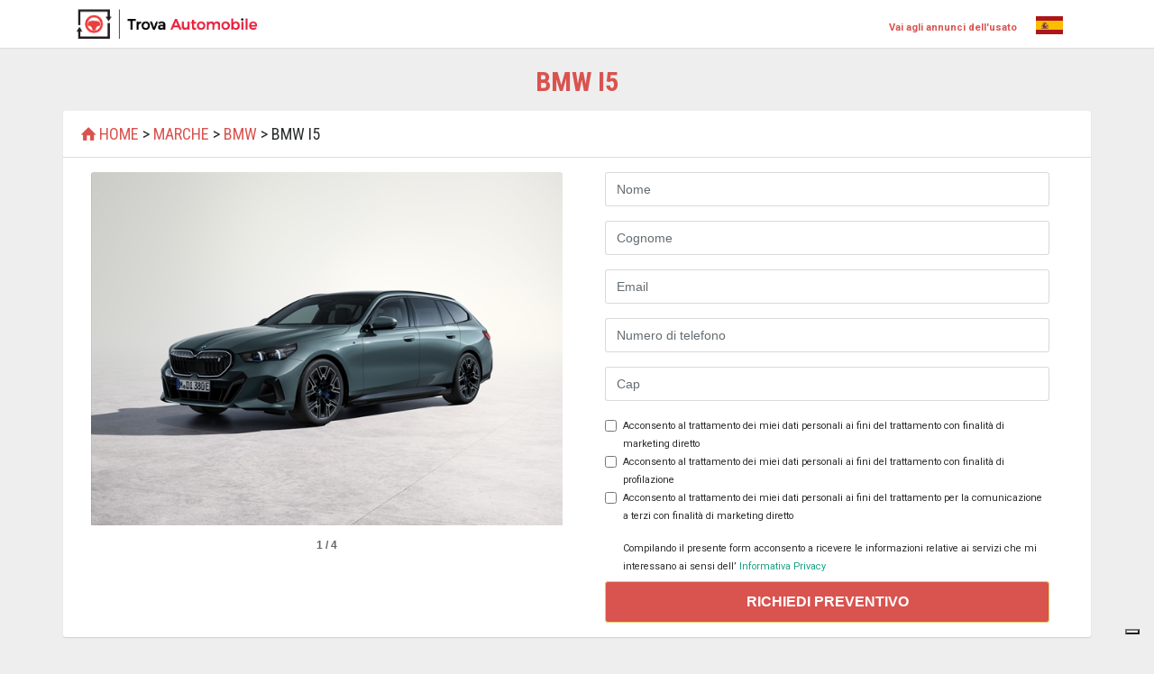

--- FILE ---
content_type: text/html; charset=utf-8
request_url: https://listino.trova-automobile.it/bmw/bmw-i5/2049
body_size: 4398
content:


<!DOCTYPE html>
<html lang="en" dir="ltr">
<head>
    
        <script type="text/javascript" src="https://cmp.refine.direct/v1/conf.js"></script>
        <!-- Google Tag Manager -->
        <script>
            // Initialize the data layer for Google Tag Manager (this should mandatorily be done before the Cookie Solution is loaded)
            window.dataLayer = window.dataLayer || [];
            function gtag() {
                dataLayer.push(arguments);
            }
            // Default consent mode is "denied" for both ads and analytics, but delay for 2 seconds until the Cookie Solution is loaded
            gtag("consent", "default", {
                ad_storage: "denied",
                analytics_storage: "denied",
                wait_for_update: 2000 // milliseconds
            });
            // Improve ad click measurement quality (optional)
            gtag('set', 'url_passthrough', true);
            // Further redact your ads data (optional)
            gtag("set", "ads_data_redaction", true);

            (function(w,d,s,l,i){w[l]=w[l]||[];w[l].push({'gtm.start':
                    new Date().getTime(),event:'gtm.js'});var f=d.getElementsByTagName(s)[0],
                    j=d.createElement(s),dl=l!='dataLayer'?'&l='+l:'';j.async=true;j.src=
                    'https://www.googletagmanager.com/gtm.js?id='+i+dl;f.parentNode.insertBefore(j,f);
            })(window, document, 'script', 'dataLayer','GTM-NPHBTFM');
        </script>
        <!-- End Google Tag Manager -->
        <!-- iubenda Cookie Solution -->
        <script>
            _iub.csConfiguration.siteId = 2424620;
            _iub.csConfiguration.cookiePolicyId = 22315694;
             
        </script>
        <script type="text/javascript" src="https://cdn.iubenda.com/cs/tcf/stub-v2.js"></script>
        <script type="text/javascript" src="https://cdn.iubenda.com/cs/iubenda_cs.js" charset="UTF-8" async></script>       
    

    <meta charset="utf-8">
    <meta name="viewport" content="width=device-width, initial-scale=1.0">
    
    <title>Listino Bmw i5 - Trova Automobile</title>
    <meta name="description" content="Listino Bmw i5, tutti i modelli Bmw i5: Benzina, GPL, Diesel, Elettriche">
    <meta name="keywords" content="listino Bmw i5">


    <!-- Fav and touch icons -->
    <link rel="apple-touch-icon-precomposed" sizes="144x144" href="/ico/apple-icon-144x144.png">
    <link rel="apple-touch-icon-precomposed" sizes="114x114" href="/ico/apple-icon-114x114.png">
    <link rel="apple-touch-icon-precomposed" sizes="72x72" href="/ico/apple-icon-72x72.png">
    <link rel="apple-touch-icon-precomposed" href="/ico/apple-icon-57x57.png">
    <link rel="shortcut icon" type="image/x-icon" href="/ico/favicon-32x32.png">

    <link rel="stylesheet" type="text/css" href="https://fonts.googleapis.com/css?family=Open+Sans+Condensed:300,700">
    <link rel="stylesheet" type="text/css" href="https://fonts.googleapis.com/css?family=Roboto:400,100,300,500,700,900|Roboto+Condensed:400,300,700,700italic|Montserrat:400,700">
    <link rel="stylesheet" type="text/css" href="https://fonts.googleapis.com/css?family=Roboto+Condensed:400,300,700,400italic,700italic">

    <!-- Bootstrap core CSS -->
    <link href="/css/base.bundle.min.css?10946216973" rel="stylesheet" type="text/css" />

    <!-- Just for debugging purposes. -->
    <!-- HTML5 shim and Respond.js IE8 support of HTML5 elements and media queries -->
    <!--[if lt IE 9]>
    <script src="https://oss.maxcdn.com/libs/html5shiv/3.7.0/html5shiv.js"></script>
    <script src="https://oss.maxcdn.com/libs/respond.js/1.3.0/respond.min.js"></script>
    <![endif]-->

    <!-- include pace script for automatic web page progress bar  -->
    <script>
        paceOptions = {
            elements: true
        };
    </script>
    <script src="/js/base.head.bundle.min.js?10946216973"></script>
    
    <link href="/css/model.bundle.min.css?10946216973" rel="stylesheet" />
    <style>
        .page-item.active .page-link {
            background-color: lightgrey !important;
            /*border: 1px solid black;*/
        }
        .page-link {
            color: black !important;
        }
        .btn-info {
            background-color: #d9534f;
        }
        .btn-info:hover, .btn-info:active, .btn-info:focus {
            color: #fff;
            background-color: #dc6460;
            border-color: #dc6460;
        }
    </style>

</head>
<body>
    <!-- Google Tag Manager (noscript) -->
    <noscript>
        <iframe src="https://www.googletagmanager.com/ns.html?id=GTM-NPHBTFM" height="0" width="0" style="display:none;visibility:hidden"></iframe>
    </noscript>
    <!-- End Google Tag Manager (noscript) -->
    <div id="wrapper">
        <div class="header">
            <nav class="navbar fixed-top navbar-site navbar-light navbar-expand-md" role="navigation">
                <div class="container">
                    <div class="navbar-brand">
                        <a href="../../" class="navbar-brand">
                            <span class="logo-icon">
                                <img id="LogoImage" src="../../img/cropped-logo-it.png" style="width:200px;" />
                            </span>
                        </a>
                    </div>
                    <div class="navbar-brand">
                        
                        <a href="https://www.trova-automobile.it" target="_blank" class="navbar-brand">
                            <span class="logo-icon" style="color: #d9534f; font-size: 11px;">
                                <b>Vai agli annunci dell'usato</b>
                            </span>
                        </a>
                        
                        <span class="logo-icon">
                            
                <a href="https://www.encontrar-auto.es/">
                    <img src="/img/Flag_of_Spain.svg" alt="es" width="30" />
                </a>
                        </span>
                    </div>
                    <!--/.nav-collapse -->
                </div>
                <!-- /.container-fluid -->
            </nav>
        </div>
        <!-- /.header -->
        

        <div class="main-container inner-page">
            <div class="container">
                <div class="row clearfix">
                    
    <div class="container text-center">
        <h1 style="margin-top: -40px; font-weight: bold; text-transform: uppercase; color: #d9534f;" id="divH1">
            BMW I5
        </h1>
    </div>
    <div class="col-xl-12 content-box">
        <div class="row row-featured">
            <div class="col-xl-12 box-title">
                <div class="inner">
                    <h2 id="breadcrumb">
                        <a href='/' style='color: #d9534f;'><i class='icon-home fa' style='color: #d9534f;'></i>Home</a> > <a href='/marche' style='color: #d9534f;'>Marche</a> > <a href='/bmw/85' style='color: #d9534f;'>BMW</a> > Bmw i5
                    </h2>
                </div>
            </div>
        </div>
        <div class="col-xl-12">
            <div class="row">
                <div class="col-md-6 p-3" >
                    <div class="add-image">
                        <div class="item-slider" style="visibility: hidden;">
                            <ul class="bxslider">
                                
                                    <li><img loading="lazy" src="https://img.listino.trova-automobile.it/23/2392c6128b7d82d5f1dba0b545c4a873dbc2644286ceda87ba3afb5da7648648.jpg" alt="i5 xDrive 40 Touring Msport Pro - E2"></li>
                                
                                    <li><img loading="lazy" src="https://img.listino.trova-automobile.it/1e/1e77446295bc1d9a9543acb66b065f17fcf61835f7f41164d2a22c7f0b8a7f9e.jpg" alt="i5 M60 Touring Msport Pro - E2"></li>
                                
                                    <li><img loading="lazy" src="https://img.listino.trova-automobile.it/55/55c51910b2339e2a0b1e053e91cdc6f807243562cc58ddf68db974b6979ca790.jpg" alt="i5 M60 Msport Pro - E2"></li>
                                
                                    <li><img loading="lazy" src="https://img.listino.trova-automobile.it/ce/ce6ae13af91b8873465665bfc575f2977ee6c06f1fe896918a14c7f5d46f2386.jpg" alt="i5 xDrive 40 Msport Pro - E2"></li>
                                
                            </ul>
                        </div>
                    </div>
                </div>
                <div class="col-md-6">
                    <form method="post" action="./2049" id="contactForm" role="form" novalidate="">
<div class="aspNetHidden">
<input type="hidden" name="__VIEWSTATE" id="__VIEWSTATE" value="/[base64]" />
</div>

<div class="aspNetHidden">

	<input type="hidden" name="__VIEWSTATEGENERATOR" id="__VIEWSTATEGENERATOR" value="77EE1882" />
</div>
                        <div class="p-3">
                            <div class="form-group">
                                <input class="form-control" id="txtName" name="txtName" placeholder="Nome" type="text" required>
                                <div class="invalid-feedback">
                                    Il campo Nome è obbligatorio.
                                </div>
                            </div>
                            <div class="form-group">
                                <input class="form-control" id="txtLastName" name="txtLastName" value="" placeholder="Cognome" type="text" required>
                                <div class="invalid-feedback">
                                    Il campo Cognome è obbligatorio.
                                </div>
                            </div>
                            <div class="form-group">
                                <input id="txtEmail" name="txtEmail" type="email"  placeholder="Email" class="form-control" required>
                                <div class="invalid-feedback">
                                    Il campo Email è obbligatorio.
                                </div>
                            </div>
                            <div class="form-group">
                                <input type="number" maxlength="60" class="form-control" id="txtPhone" name="txtPhone" placeholder="Numero di telefono" required>
                                <div class="invalid-feedback">
                                    Il campo Numero di telefono è obbligatorio.
                                </div>
                            </div>
                            <div class="form-group">
                                <input id="txtCap" name="txtCap" type="number" class="form-control" placeholder="Cap" required>
                                <div class="invalid-feedback">
                                    Il campo Cap è obbligatorio.
                                </div>
                            </div>
                            <div class="form-check">
                                <input class="form-check-input" type="checkbox" id="cbMarketing" name="cbMarketing">
                                <label for="cbMarketing" class="mb-0">
                                    <small>Acconsento al trattamento dei miei dati personali ai fini del trattamento con finalità di marketing diretto</small>
                                </label>
                            </div>
                            <div class="form-check mb-0">
                                <input class="form-check-input" type="checkbox" id="cbProfilazione" name="cbProfilazione">
                                <label for="cbProfilazione" class="mb-0">
                                    <small>Acconsento al trattamento dei miei dati personali ai fini del trattamento con finalità di profilazione</small>
                                </label>
                            </div>
                            <div class="form-check">
                                <input class="form-check-input" type="checkbox" id="cbTerzi" name="cbTerzi">
                                <label for="cbTerzi" class="mb-0">
                                    <small>Acconsento al trattamento dei miei dati personali ai fini del trattamento per la comunicazione a terzi con finalità di marketing diretto</small>
                                </label>
                            </div>
                            <div class="form-check mt-3">
                                <span class="small">Compilando il presente form acconsento a ricevere le informazioni relative ai servizi che mi interessano ai sensi dell’<a href="https://www.refine.direct/it/privacy-policy/" target="_blank"> Informativa Privacy </a></span>
                            </div>
                            <div class="row mt-2" style="margin-top: 10px;">
                                <div class="col-12 mx-auto text-center">
                                    <button type="submit" id="btnSend" class="btn btn-lg btn-block btn-info font-weight-bold uppercase">Richiedi Preventivo</button>
                                </div>
                            </div>
                            
                        </div>
                    </form>
                </div>
            </div>
        </div>
    </div>
    <div class="col-xl-12 content-box">
        <div class="row row-featured">
            <div class="col-xl-12 box-title">
                <div class="inner">
                    <h2 class="uppercase"><i class="icon-th-list"></i>&nbsp;Caratteristiche Principali</h2>
                </div>
            </div>
        </div>
        <div class="tab-inner">
            <div class="row">
                <div class="col-md-6">
                    <dl class="row">
                        <dd class="col-sm-4 text-muted font-weight-bold">Alimentazione :</dd>
                        <dt class="col-sm-8" style="margin-bottom: 10px;">Elettrica</dt>
                        <dd class="col-sm-4 text-muted font-weight-bold">Anno modello :</dd>
                        <dt class="col-sm-8" style="margin-bottom: 10px;">2023 - 2026</dt>
                        <dd class="col-sm-4 text-muted font-weight-bold">Posti :</dd>
                        <dt class="col-sm-8" style="margin-bottom: 10px;">5</dt>
                        <dd class="col-sm-4 text-muted font-weight-bold">Porte :</dd>
                        <dt class="col-sm-8" style="margin-bottom: 10px;">5</dt>
                    </dl>
                </div>
                <div class="col-md-6">
                    <dl class="row">
                        <dd class="col-sm-4 text-muted font-weight-bold">Serbatoio :</dd>
                        <dt class="col-sm-8" style="margin-bottom: 10px;">0l</dt>
                        <dd class="col-sm-4 text-muted font-weight-bold">Altezza :</dd>
                        <dt class="col-sm-8" style="margin-bottom: 10px;">150 - 152 cm</dt>
                        <dd class="col-sm-4 text-muted font-weight-bold">Lunghezza :</dd>
                        <dt class="col-sm-8" style="margin-bottom: 10px;">190 cm</dt>
                        <dd class="col-sm-4 text-muted font-weight-bold">Massa :</dd>
                        <dt class="col-sm-8" style="margin-bottom: 10px;">2195 - 2425 Kg</dt>
                    </dl>
                </div>
            </div>
        </div>
    </div>
    
        <div class="col-xl-12 content-box">
        <div class="row row-featured">
            <div class="col-xl-12 box-title">
                <div class="inner">
                    <h2><i class="icon-th-list uppercase"></i>&nbsp;Allestimenti Attuali</h2>
                </div>
            </div>
        </div>
        <div class="tab-inner">
            <div class="row">
                <table id="dtall1" class="table compact table-striped" style="width: 100%" cellspacing="0">
                    <thead>
                        <tr>
                            <th>Allestimento</th>
                            <th>cm3</th>
                            <th>Kw/CV</th>
                            <th>Euro</th>
                            <th></th>
                        </tr>
                    </thead>
                </table>
            </div>
        </div>
    </div>
    
                    <!--/.ads-details-wrapper-->

                    <!--/.page-content-->
                </div>
            </div>
        </div>
        <!-- /.main-container -->
        <footer class="main-footer">
            <div class="footer-content">
                <div class="container">
                    <div class="row">
                        <div class="col-xl-12">
                            <div class="copy-info text-center">
                                Refine Direct Srl - Viale Monza 265, 20126 Milano - Registro imprese di Milano, C.F. e P.IVA IT09419240966 - <a target="_blank" style="color: #d9534f;" href="https://www.refine.direct/cookie-policy-3">Cookie Policy</a> - <a target="_blank" style="color: #d9534f;" href="https://www.refine.direct/it/privacy-policy/">Privacy policy</a><br/>
                                Società soggetta all'attività di direzione e coordinamento del socio unico TXT e-solution S.p.A.
                            </div>
                        </div>
                    </div>
                </div>
            </div>
        </footer>
        <!-- /.footer -->
    </div>
    <!-- /.wrapper -->
    <script src="/js/base.bundle.min.js?10946216973"></script>
    <script src="/js/common-it.bundle.min.js?10946216973"></script>
    
    <script>vfai.data ="{\"Versions\":[{\"Name\":\"i5 eDrive 40 Msport Edition\",\"Cm3\":\"-\",\"Power\":\"105/143\",\"EmissionClass\":\"Zero Emission Vehicles Europe\",\"Link\":\"/bmw/i5/i5-edrive-40-msport-edition/149173202501\"},{\"Name\":\"i5 eDrive 40\",\"Cm3\":\"-\",\"Power\":\"105/143\",\"EmissionClass\":\"Zero Emission Vehicles Europe\",\"Link\":\"/bmw/i5/i5-edrive-40/149174202501\"},{\"Name\":\"i5 M60\",\"Cm3\":\"-\",\"Power\":\"150/204\",\"EmissionClass\":\"Zero Emission Vehicles Europe\",\"Link\":\"/bmw/i5/i5-m60/149175202501\"},{\"Name\":\"i5 xDrive 40\",\"Cm3\":\"-\",\"Power\":\"150/204\",\"EmissionClass\":\"Zero Emission Vehicles Europe\",\"Link\":\"/bmw/i5/i5-xdrive-40/151428202501\"},{\"Name\":\"i5 xDrive 40 Msport Edition\",\"Cm3\":\"-\",\"Power\":\"150/204\",\"EmissionClass\":\"Zero Emission Vehicles Europe\",\"Link\":\"/bmw/i5/i5-xdrive-40-msport-edition/151429202501\"},{\"Name\":\"i5 eDrive 40 Touring\",\"Cm3\":\"-\",\"Power\":\"105/143\",\"EmissionClass\":\"Zero Emission Vehicles Europe\",\"Link\":\"/bmw/i5/i5-edrive-40-touring/151526202501\"},{\"Name\":\"i5 eDrive 40 Touring Msport Edition\",\"Cm3\":\"-\",\"Power\":\"105/143\",\"EmissionClass\":\"Zero Emission Vehicles Europe\",\"Link\":\"/bmw/i5/i5-edrive-40-touring-msport-edition/151527202501\"},{\"Name\":\"i5 M60 Touring\",\"Cm3\":\"-\",\"Power\":\"150/204\",\"EmissionClass\":\"Zero Emission Vehicles Europe\",\"Link\":\"/bmw/i5/i5-m60-touring/151528202501\"},{\"Name\":\"i5 eDrive 40 Msport Pro\",\"Cm3\":\"-\",\"Power\":\"105/143\",\"EmissionClass\":\"Zero Emission Vehicles Europe\",\"Link\":\"/bmw/i5/i5-edrive-40-msport-pro/152897202501\"},{\"Name\":\"i5 xDrive 40 Msport Pro\",\"Cm3\":\"-\",\"Power\":\"150/204\",\"EmissionClass\":\"Zero Emission Vehicles Europe\",\"Link\":\"/bmw/i5/i5-xdrive-40-msport-pro/152898202501\"},{\"Name\":\"i5 M60 Msport Pro\",\"Cm3\":\"-\",\"Power\":\"150/204\",\"EmissionClass\":\"Zero Emission Vehicles Europe\",\"Link\":\"/bmw/i5/i5-m60-msport-pro/152899202501\"},{\"Name\":\"i5 eDrive 40 Touring Msport Pro\",\"Cm3\":\"-\",\"Power\":\"105/143\",\"EmissionClass\":\"Zero Emission Vehicles Europe\",\"Link\":\"/bmw/i5/i5-edrive-40-touring-msport-pro/152900202501\"},{\"Name\":\"i5 M60 Touring Msport Pro\",\"Cm3\":\"-\",\"Power\":\"150/204\",\"EmissionClass\":\"Zero Emission Vehicles Europe\",\"Link\":\"/bmw/i5/i5-m60-touring-msport-pro/152901202501\"},{\"Name\":\"i5 xDrive 40 Touring\",\"Cm3\":\"-\",\"Power\":\"150/204\",\"EmissionClass\":\"Zero Emission Vehicles Europe\",\"Link\":\"/bmw/i5/i5-xdrive-40-touring/153889202501\"},{\"Name\":\"i5 xDrive 40 Touring Msport Edition\",\"Cm3\":\"-\",\"Power\":\"150/204\",\"EmissionClass\":\"Zero Emission Vehicles Europe\",\"Link\":\"/bmw/i5/i5-xdrive-40-touring-msport-edition/153890202501\"},{\"Name\":\"i5 xDrive 40 Touring Msport Pro\",\"Cm3\":\"-\",\"Power\":\"150/204\",\"EmissionClass\":\"Zero Emission Vehicles Europe\",\"Link\":\"/bmw/i5/i5-xdrive-40-touring-msport-pro/153891202501\"}],\"VersionsArchive\":[]}"</script>
    <script src="/js/model.bundle.min.js?10946216973"></script>

</body>
</html>

--- FILE ---
content_type: text/css
request_url: https://listino.trova-automobile.it/css/base.bundle.min.css?10946216973
body_size: 70511
content:
/*!
 * Bootstrap v4.3.1 (https://getbootstrap.com/)
 * Copyright 2011-2019 The Bootstrap Authors
 * Copyright 2011-2019 Twitter, Inc.
 * Licensed under MIT (https://github.com/twbs/bootstrap/blob/master/LICENSE)
 */:root{--blue:#007bff;--indigo:#6610f2;--purple:#6f42c1;--pink:#e83e8c;--red:#dc3545;--orange:#fd7e14;--yellow:#ffc107;--green:#28a745;--teal:#20c997;--cyan:#17a2b8;--white:#fff;--gray:#6c757d;--gray-dark:#343a40;--primary:#007bff;--secondary:#6c757d;--success:#28a745;--info:#17a2b8;--warning:#ffc107;--danger:#dc3545;--light:#f8f9fa;--dark:#343a40;--breakpoint-xs:0;--breakpoint-sm:576px;--breakpoint-md:768px;--breakpoint-lg:992px;--breakpoint-xl:1200px;--font-family-sans-serif:-apple-system,BlinkMacSystemFont,"Segoe UI",Roboto,"Helvetica Neue",Arial,"Noto Sans",sans-serif,"Apple Color Emoji","Segoe UI Emoji","Segoe UI Symbol","Noto Color Emoji";--font-family-monospace:SFMono-Regular,Menlo,Monaco,Consolas,"Liberation Mono","Courier New",monospace}*,::after,::before{box-sizing:border-box}html{font-family:sans-serif;line-height:1.15;-webkit-text-size-adjust:100%;-webkit-tap-highlight-color:transparent}article,aside,figcaption,figure,footer,header,hgroup,main,nav,section{display:block}body{margin:0;font-family:-apple-system,BlinkMacSystemFont,"Segoe UI",Roboto,"Helvetica Neue",Arial,"Noto Sans",sans-serif,"Apple Color Emoji","Segoe UI Emoji","Segoe UI Symbol","Noto Color Emoji";font-size:1rem;font-weight:400;line-height:1.5;color:#212529;text-align:left;background-color:#fff}[tabindex="-1"]:focus{outline:0!important}hr{box-sizing:content-box;height:0;overflow:visible}h1,h2,h3,h4,h5,h6{margin-top:0;margin-bottom:.5rem}p{margin-top:0;margin-bottom:1rem}abbr[data-original-title],abbr[title]{text-decoration:underline;-webkit-text-decoration:underline dotted;text-decoration:underline dotted;cursor:help;border-bottom:0;-webkit-text-decoration-skip-ink:none;text-decoration-skip-ink:none}address{margin-bottom:1rem;font-style:normal;line-height:inherit}dl,ol,ul{margin-top:0;margin-bottom:1rem}ol ol,ol ul,ul ol,ul ul{margin-bottom:0}dt{font-weight:700}dd{margin-bottom:.5rem;margin-left:0}blockquote{margin:0 0 1rem}b,strong{font-weight:bolder}small{font-size:80%}sub,sup{position:relative;font-size:75%;line-height:0;vertical-align:baseline}sub{bottom:-.25em}sup{top:-.5em}a{color:#007bff;text-decoration:none;background-color:transparent}a:hover{color:#0056b3;text-decoration:underline}a:not([href]):not([tabindex]){color:inherit;text-decoration:none}a:not([href]):not([tabindex]):focus,a:not([href]):not([tabindex]):hover{color:inherit;text-decoration:none}a:not([href]):not([tabindex]):focus{outline:0}code,kbd,pre,samp{font-family:SFMono-Regular,Menlo,Monaco,Consolas,"Liberation Mono","Courier New",monospace;font-size:1em}pre{margin-top:0;margin-bottom:1rem;overflow:auto}figure{margin:0 0 1rem}img{vertical-align:middle;border-style:none}svg{overflow:hidden;vertical-align:middle}table{border-collapse:collapse}caption{padding-top:.75rem;padding-bottom:.75rem;color:#6c757d;text-align:left;caption-side:bottom}th{text-align:inherit}label{display:inline-block;margin-bottom:.5rem}button{border-radius:0}button:focus{outline:1px dotted;outline:5px auto -webkit-focus-ring-color}button,input,optgroup,select,textarea{margin:0;font-family:inherit;font-size:inherit;line-height:inherit}button,input{overflow:visible}button,select{text-transform:none}select{word-wrap:normal}[type=button],[type=reset],[type=submit],button{-webkit-appearance:button}[type=button]:not(:disabled),[type=reset]:not(:disabled),[type=submit]:not(:disabled),button:not(:disabled){cursor:pointer}[type=button]::-moz-focus-inner,[type=reset]::-moz-focus-inner,[type=submit]::-moz-focus-inner,button::-moz-focus-inner{padding:0;border-style:none}input[type=checkbox],input[type=radio]{box-sizing:border-box;padding:0}input[type=date],input[type=datetime-local],input[type=month],input[type=time]{-webkit-appearance:listbox}textarea{overflow:auto;resize:vertical}fieldset{min-width:0;padding:0;margin:0;border:0}legend{display:block;width:100%;max-width:100%;padding:0;margin-bottom:.5rem;font-size:1.5rem;line-height:inherit;color:inherit;white-space:normal}progress{vertical-align:baseline}[type=number]::-webkit-inner-spin-button,[type=number]::-webkit-outer-spin-button{height:auto}[type=search]{outline-offset:-2px;-webkit-appearance:none}[type=search]::-webkit-search-decoration{-webkit-appearance:none}::-webkit-file-upload-button{font:inherit;-webkit-appearance:button}output{display:inline-block}summary{display:list-item;cursor:pointer}template{display:none}[hidden]{display:none!important}.h1,.h2,.h3,.h4,.h5,.h6,h1,h2,h3,h4,h5,h6{margin-bottom:.5rem;font-weight:500;line-height:1.2}.h1,h1{font-size:2.5rem}.h2,h2{font-size:2rem}.h3,h3{font-size:1.75rem}.h4,h4{font-size:1.5rem}.h5,h5{font-size:1.25rem}.h6,h6{font-size:1rem}.lead{font-size:1.25rem;font-weight:300}.display-1{font-size:6rem;font-weight:300;line-height:1.2}.display-2{font-size:5.5rem;font-weight:300;line-height:1.2}.display-3{font-size:4.5rem;font-weight:300;line-height:1.2}.display-4{font-size:3.5rem;font-weight:300;line-height:1.2}hr{margin-top:1rem;margin-bottom:1rem;border:0;border-top:1px solid rgba(0,0,0,.1)}.small,small{font-size:80%;font-weight:400}.mark,mark{padding:.2em;background-color:#fcf8e3}.list-unstyled{padding-left:0;list-style:none}.list-inline{padding-left:0;list-style:none}.list-inline-item{display:inline-block}.list-inline-item:not(:last-child){margin-right:.5rem}.initialism{font-size:90%;text-transform:uppercase}.blockquote{margin-bottom:1rem;font-size:1.25rem}.blockquote-footer{display:block;font-size:80%;color:#6c757d}.blockquote-footer::before{content:"\2014\00A0"}.img-fluid{max-width:100%;height:auto}.img-thumbnail{padding:.25rem;background-color:#fff;border:1px solid #dee2e6;border-radius:.25rem;max-width:100%;height:auto}.figure{display:inline-block}.figure-img{margin-bottom:.5rem;line-height:1}.figure-caption{font-size:90%;color:#6c757d}code{font-size:87.5%;color:#e83e8c;word-break:break-word}a>code{color:inherit}kbd{padding:.2rem .4rem;font-size:87.5%;color:#fff;background-color:#212529;border-radius:.2rem}kbd kbd{padding:0;font-size:100%;font-weight:700}pre{display:block;font-size:87.5%;color:#212529}pre code{font-size:inherit;color:inherit;word-break:normal}.pre-scrollable{max-height:340px;overflow-y:scroll}.container{width:100%;padding-right:15px;padding-left:15px;margin-right:auto;margin-left:auto}@media (min-width:576px){.container{max-width:540px}}@media (min-width:768px){.container{max-width:720px}}@media (min-width:992px){.container{max-width:960px}}@media (min-width:1200px){.container{max-width:1140px}}.container-fluid{width:100%;padding-right:15px;padding-left:15px;margin-right:auto;margin-left:auto}.row{display:-ms-flexbox;display:flex;-ms-flex-wrap:wrap;flex-wrap:wrap;margin-right:-15px;margin-left:-15px}.no-gutters{margin-right:0;margin-left:0}.no-gutters>.col,.no-gutters>[class*=col-]{padding-right:0;padding-left:0}.col,.col-1,.col-10,.col-11,.col-12,.col-2,.col-3,.col-4,.col-5,.col-6,.col-7,.col-8,.col-9,.col-auto,.col-lg,.col-lg-1,.col-lg-10,.col-lg-11,.col-lg-12,.col-lg-2,.col-lg-3,.col-lg-4,.col-lg-5,.col-lg-6,.col-lg-7,.col-lg-8,.col-lg-9,.col-lg-auto,.col-md,.col-md-1,.col-md-10,.col-md-11,.col-md-12,.col-md-2,.col-md-3,.col-md-4,.col-md-5,.col-md-6,.col-md-7,.col-md-8,.col-md-9,.col-md-auto,.col-sm,.col-sm-1,.col-sm-10,.col-sm-11,.col-sm-12,.col-sm-2,.col-sm-3,.col-sm-4,.col-sm-5,.col-sm-6,.col-sm-7,.col-sm-8,.col-sm-9,.col-sm-auto,.col-xl,.col-xl-1,.col-xl-10,.col-xl-11,.col-xl-12,.col-xl-2,.col-xl-3,.col-xl-4,.col-xl-5,.col-xl-6,.col-xl-7,.col-xl-8,.col-xl-9,.col-xl-auto{position:relative;width:100%;padding-right:15px;padding-left:15px}.col{-ms-flex-preferred-size:0;flex-basis:0;-ms-flex-positive:1;flex-grow:1;max-width:100%}.col-auto{-ms-flex:0 0 auto;flex:0 0 auto;width:auto;max-width:100%}.col-1{-ms-flex:0 0 8.333333%;flex:0 0 8.333333%;max-width:8.333333%}.col-2{-ms-flex:0 0 16.666667%;flex:0 0 16.666667%;max-width:16.666667%}.col-3{-ms-flex:0 0 25%;flex:0 0 25%;max-width:25%}.col-4{-ms-flex:0 0 33.333333%;flex:0 0 33.333333%;max-width:33.333333%}.col-5{-ms-flex:0 0 41.666667%;flex:0 0 41.666667%;max-width:41.666667%}.col-6{-ms-flex:0 0 50%;flex:0 0 50%;max-width:50%}.col-7{-ms-flex:0 0 58.333333%;flex:0 0 58.333333%;max-width:58.333333%}.col-8{-ms-flex:0 0 66.666667%;flex:0 0 66.666667%;max-width:66.666667%}.col-9{-ms-flex:0 0 75%;flex:0 0 75%;max-width:75%}.col-10{-ms-flex:0 0 83.333333%;flex:0 0 83.333333%;max-width:83.333333%}.col-11{-ms-flex:0 0 91.666667%;flex:0 0 91.666667%;max-width:91.666667%}.col-12{-ms-flex:0 0 100%;flex:0 0 100%;max-width:100%}.order-first{-ms-flex-order:-1;order:-1}.order-last{-ms-flex-order:13;order:13}.order-0{-ms-flex-order:0;order:0}.order-1{-ms-flex-order:1;order:1}.order-2{-ms-flex-order:2;order:2}.order-3{-ms-flex-order:3;order:3}.order-4{-ms-flex-order:4;order:4}.order-5{-ms-flex-order:5;order:5}.order-6{-ms-flex-order:6;order:6}.order-7{-ms-flex-order:7;order:7}.order-8{-ms-flex-order:8;order:8}.order-9{-ms-flex-order:9;order:9}.order-10{-ms-flex-order:10;order:10}.order-11{-ms-flex-order:11;order:11}.order-12{-ms-flex-order:12;order:12}.offset-1{margin-left:8.333333%}.offset-2{margin-left:16.666667%}.offset-3{margin-left:25%}.offset-4{margin-left:33.333333%}.offset-5{margin-left:41.666667%}.offset-6{margin-left:50%}.offset-7{margin-left:58.333333%}.offset-8{margin-left:66.666667%}.offset-9{margin-left:75%}.offset-10{margin-left:83.333333%}.offset-11{margin-left:91.666667%}@media (min-width:576px){.col-sm{-ms-flex-preferred-size:0;flex-basis:0;-ms-flex-positive:1;flex-grow:1;max-width:100%}.col-sm-auto{-ms-flex:0 0 auto;flex:0 0 auto;width:auto;max-width:100%}.col-sm-1{-ms-flex:0 0 8.333333%;flex:0 0 8.333333%;max-width:8.333333%}.col-sm-2{-ms-flex:0 0 16.666667%;flex:0 0 16.666667%;max-width:16.666667%}.col-sm-3{-ms-flex:0 0 25%;flex:0 0 25%;max-width:25%}.col-sm-4{-ms-flex:0 0 33.333333%;flex:0 0 33.333333%;max-width:33.333333%}.col-sm-5{-ms-flex:0 0 41.666667%;flex:0 0 41.666667%;max-width:41.666667%}.col-sm-6{-ms-flex:0 0 50%;flex:0 0 50%;max-width:50%}.col-sm-7{-ms-flex:0 0 58.333333%;flex:0 0 58.333333%;max-width:58.333333%}.col-sm-8{-ms-flex:0 0 66.666667%;flex:0 0 66.666667%;max-width:66.666667%}.col-sm-9{-ms-flex:0 0 75%;flex:0 0 75%;max-width:75%}.col-sm-10{-ms-flex:0 0 83.333333%;flex:0 0 83.333333%;max-width:83.333333%}.col-sm-11{-ms-flex:0 0 91.666667%;flex:0 0 91.666667%;max-width:91.666667%}.col-sm-12{-ms-flex:0 0 100%;flex:0 0 100%;max-width:100%}.order-sm-first{-ms-flex-order:-1;order:-1}.order-sm-last{-ms-flex-order:13;order:13}.order-sm-0{-ms-flex-order:0;order:0}.order-sm-1{-ms-flex-order:1;order:1}.order-sm-2{-ms-flex-order:2;order:2}.order-sm-3{-ms-flex-order:3;order:3}.order-sm-4{-ms-flex-order:4;order:4}.order-sm-5{-ms-flex-order:5;order:5}.order-sm-6{-ms-flex-order:6;order:6}.order-sm-7{-ms-flex-order:7;order:7}.order-sm-8{-ms-flex-order:8;order:8}.order-sm-9{-ms-flex-order:9;order:9}.order-sm-10{-ms-flex-order:10;order:10}.order-sm-11{-ms-flex-order:11;order:11}.order-sm-12{-ms-flex-order:12;order:12}.offset-sm-0{margin-left:0}.offset-sm-1{margin-left:8.333333%}.offset-sm-2{margin-left:16.666667%}.offset-sm-3{margin-left:25%}.offset-sm-4{margin-left:33.333333%}.offset-sm-5{margin-left:41.666667%}.offset-sm-6{margin-left:50%}.offset-sm-7{margin-left:58.333333%}.offset-sm-8{margin-left:66.666667%}.offset-sm-9{margin-left:75%}.offset-sm-10{margin-left:83.333333%}.offset-sm-11{margin-left:91.666667%}}@media (min-width:768px){.col-md{-ms-flex-preferred-size:0;flex-basis:0;-ms-flex-positive:1;flex-grow:1;max-width:100%}.col-md-auto{-ms-flex:0 0 auto;flex:0 0 auto;width:auto;max-width:100%}.col-md-1{-ms-flex:0 0 8.333333%;flex:0 0 8.333333%;max-width:8.333333%}.col-md-2{-ms-flex:0 0 16.666667%;flex:0 0 16.666667%;max-width:16.666667%}.col-md-3{-ms-flex:0 0 25%;flex:0 0 25%;max-width:25%}.col-md-4{-ms-flex:0 0 33.333333%;flex:0 0 33.333333%;max-width:33.333333%}.col-md-5{-ms-flex:0 0 41.666667%;flex:0 0 41.666667%;max-width:41.666667%}.col-md-6{-ms-flex:0 0 50%;flex:0 0 50%;max-width:50%}.col-md-7{-ms-flex:0 0 58.333333%;flex:0 0 58.333333%;max-width:58.333333%}.col-md-8{-ms-flex:0 0 66.666667%;flex:0 0 66.666667%;max-width:66.666667%}.col-md-9{-ms-flex:0 0 75%;flex:0 0 75%;max-width:75%}.col-md-10{-ms-flex:0 0 83.333333%;flex:0 0 83.333333%;max-width:83.333333%}.col-md-11{-ms-flex:0 0 91.666667%;flex:0 0 91.666667%;max-width:91.666667%}.col-md-12{-ms-flex:0 0 100%;flex:0 0 100%;max-width:100%}.order-md-first{-ms-flex-order:-1;order:-1}.order-md-last{-ms-flex-order:13;order:13}.order-md-0{-ms-flex-order:0;order:0}.order-md-1{-ms-flex-order:1;order:1}.order-md-2{-ms-flex-order:2;order:2}.order-md-3{-ms-flex-order:3;order:3}.order-md-4{-ms-flex-order:4;order:4}.order-md-5{-ms-flex-order:5;order:5}.order-md-6{-ms-flex-order:6;order:6}.order-md-7{-ms-flex-order:7;order:7}.order-md-8{-ms-flex-order:8;order:8}.order-md-9{-ms-flex-order:9;order:9}.order-md-10{-ms-flex-order:10;order:10}.order-md-11{-ms-flex-order:11;order:11}.order-md-12{-ms-flex-order:12;order:12}.offset-md-0{margin-left:0}.offset-md-1{margin-left:8.333333%}.offset-md-2{margin-left:16.666667%}.offset-md-3{margin-left:25%}.offset-md-4{margin-left:33.333333%}.offset-md-5{margin-left:41.666667%}.offset-md-6{margin-left:50%}.offset-md-7{margin-left:58.333333%}.offset-md-8{margin-left:66.666667%}.offset-md-9{margin-left:75%}.offset-md-10{margin-left:83.333333%}.offset-md-11{margin-left:91.666667%}}@media (min-width:992px){.col-lg{-ms-flex-preferred-size:0;flex-basis:0;-ms-flex-positive:1;flex-grow:1;max-width:100%}.col-lg-auto{-ms-flex:0 0 auto;flex:0 0 auto;width:auto;max-width:100%}.col-lg-1{-ms-flex:0 0 8.333333%;flex:0 0 8.333333%;max-width:8.333333%}.col-lg-2{-ms-flex:0 0 16.666667%;flex:0 0 16.666667%;max-width:16.666667%}.col-lg-3{-ms-flex:0 0 25%;flex:0 0 25%;max-width:25%}.col-lg-4{-ms-flex:0 0 33.333333%;flex:0 0 33.333333%;max-width:33.333333%}.col-lg-5{-ms-flex:0 0 41.666667%;flex:0 0 41.666667%;max-width:41.666667%}.col-lg-6{-ms-flex:0 0 50%;flex:0 0 50%;max-width:50%}.col-lg-7{-ms-flex:0 0 58.333333%;flex:0 0 58.333333%;max-width:58.333333%}.col-lg-8{-ms-flex:0 0 66.666667%;flex:0 0 66.666667%;max-width:66.666667%}.col-lg-9{-ms-flex:0 0 75%;flex:0 0 75%;max-width:75%}.col-lg-10{-ms-flex:0 0 83.333333%;flex:0 0 83.333333%;max-width:83.333333%}.col-lg-11{-ms-flex:0 0 91.666667%;flex:0 0 91.666667%;max-width:91.666667%}.col-lg-12{-ms-flex:0 0 100%;flex:0 0 100%;max-width:100%}.order-lg-first{-ms-flex-order:-1;order:-1}.order-lg-last{-ms-flex-order:13;order:13}.order-lg-0{-ms-flex-order:0;order:0}.order-lg-1{-ms-flex-order:1;order:1}.order-lg-2{-ms-flex-order:2;order:2}.order-lg-3{-ms-flex-order:3;order:3}.order-lg-4{-ms-flex-order:4;order:4}.order-lg-5{-ms-flex-order:5;order:5}.order-lg-6{-ms-flex-order:6;order:6}.order-lg-7{-ms-flex-order:7;order:7}.order-lg-8{-ms-flex-order:8;order:8}.order-lg-9{-ms-flex-order:9;order:9}.order-lg-10{-ms-flex-order:10;order:10}.order-lg-11{-ms-flex-order:11;order:11}.order-lg-12{-ms-flex-order:12;order:12}.offset-lg-0{margin-left:0}.offset-lg-1{margin-left:8.333333%}.offset-lg-2{margin-left:16.666667%}.offset-lg-3{margin-left:25%}.offset-lg-4{margin-left:33.333333%}.offset-lg-5{margin-left:41.666667%}.offset-lg-6{margin-left:50%}.offset-lg-7{margin-left:58.333333%}.offset-lg-8{margin-left:66.666667%}.offset-lg-9{margin-left:75%}.offset-lg-10{margin-left:83.333333%}.offset-lg-11{margin-left:91.666667%}}@media (min-width:1200px){.col-xl{-ms-flex-preferred-size:0;flex-basis:0;-ms-flex-positive:1;flex-grow:1;max-width:100%}.col-xl-auto{-ms-flex:0 0 auto;flex:0 0 auto;width:auto;max-width:100%}.col-xl-1{-ms-flex:0 0 8.333333%;flex:0 0 8.333333%;max-width:8.333333%}.col-xl-2{-ms-flex:0 0 16.666667%;flex:0 0 16.666667%;max-width:16.666667%}.col-xl-3{-ms-flex:0 0 25%;flex:0 0 25%;max-width:25%}.col-xl-4{-ms-flex:0 0 33.333333%;flex:0 0 33.333333%;max-width:33.333333%}.col-xl-5{-ms-flex:0 0 41.666667%;flex:0 0 41.666667%;max-width:41.666667%}.col-xl-6{-ms-flex:0 0 50%;flex:0 0 50%;max-width:50%}.col-xl-7{-ms-flex:0 0 58.333333%;flex:0 0 58.333333%;max-width:58.333333%}.col-xl-8{-ms-flex:0 0 66.666667%;flex:0 0 66.666667%;max-width:66.666667%}.col-xl-9{-ms-flex:0 0 75%;flex:0 0 75%;max-width:75%}.col-xl-10{-ms-flex:0 0 83.333333%;flex:0 0 83.333333%;max-width:83.333333%}.col-xl-11{-ms-flex:0 0 91.666667%;flex:0 0 91.666667%;max-width:91.666667%}.col-xl-12{-ms-flex:0 0 100%;flex:0 0 100%;max-width:100%}.order-xl-first{-ms-flex-order:-1;order:-1}.order-xl-last{-ms-flex-order:13;order:13}.order-xl-0{-ms-flex-order:0;order:0}.order-xl-1{-ms-flex-order:1;order:1}.order-xl-2{-ms-flex-order:2;order:2}.order-xl-3{-ms-flex-order:3;order:3}.order-xl-4{-ms-flex-order:4;order:4}.order-xl-5{-ms-flex-order:5;order:5}.order-xl-6{-ms-flex-order:6;order:6}.order-xl-7{-ms-flex-order:7;order:7}.order-xl-8{-ms-flex-order:8;order:8}.order-xl-9{-ms-flex-order:9;order:9}.order-xl-10{-ms-flex-order:10;order:10}.order-xl-11{-ms-flex-order:11;order:11}.order-xl-12{-ms-flex-order:12;order:12}.offset-xl-0{margin-left:0}.offset-xl-1{margin-left:8.333333%}.offset-xl-2{margin-left:16.666667%}.offset-xl-3{margin-left:25%}.offset-xl-4{margin-left:33.333333%}.offset-xl-5{margin-left:41.666667%}.offset-xl-6{margin-left:50%}.offset-xl-7{margin-left:58.333333%}.offset-xl-8{margin-left:66.666667%}.offset-xl-9{margin-left:75%}.offset-xl-10{margin-left:83.333333%}.offset-xl-11{margin-left:91.666667%}}.table{width:100%;margin-bottom:1rem;color:#212529}.table td,.table th{padding:.75rem;vertical-align:top;border-top:1px solid #dee2e6}.table thead th{vertical-align:bottom;border-bottom:2px solid #dee2e6}.table tbody+tbody{border-top:2px solid #dee2e6}.table-sm td,.table-sm th{padding:.3rem}.table-bordered{border:1px solid #dee2e6}.table-bordered td,.table-bordered th{border:1px solid #dee2e6}.table-bordered thead td,.table-bordered thead th{border-bottom-width:2px}.table-borderless tbody+tbody,.table-borderless td,.table-borderless th,.table-borderless thead th{border:0}.table-striped tbody tr:nth-of-type(odd){background-color:rgba(0,0,0,.05)}.table-hover tbody tr:hover{color:#212529;background-color:rgba(0,0,0,.075)}.table-primary,.table-primary>td,.table-primary>th{background-color:#b8daff}.table-primary tbody+tbody,.table-primary td,.table-primary th,.table-primary thead th{border-color:#7abaff}.table-hover .table-primary:hover{background-color:#9fcdff}.table-hover .table-primary:hover>td,.table-hover .table-primary:hover>th{background-color:#9fcdff}.table-secondary,.table-secondary>td,.table-secondary>th{background-color:#d6d8db}.table-secondary tbody+tbody,.table-secondary td,.table-secondary th,.table-secondary thead th{border-color:#b3b7bb}.table-hover .table-secondary:hover{background-color:#c8cbcf}.table-hover .table-secondary:hover>td,.table-hover .table-secondary:hover>th{background-color:#c8cbcf}.table-success,.table-success>td,.table-success>th{background-color:#c3e6cb}.table-success tbody+tbody,.table-success td,.table-success th,.table-success thead th{border-color:#8fd19e}.table-hover .table-success:hover{background-color:#b1dfbb}.table-hover .table-success:hover>td,.table-hover .table-success:hover>th{background-color:#b1dfbb}.table-info,.table-info>td,.table-info>th{background-color:#bee5eb}.table-info tbody+tbody,.table-info td,.table-info th,.table-info thead th{border-color:#86cfda}.table-hover .table-info:hover{background-color:#abdde5}.table-hover .table-info:hover>td,.table-hover .table-info:hover>th{background-color:#abdde5}.table-warning,.table-warning>td,.table-warning>th{background-color:#ffeeba}.table-warning tbody+tbody,.table-warning td,.table-warning th,.table-warning thead th{border-color:#ffdf7e}.table-hover .table-warning:hover{background-color:#ffe8a1}.table-hover .table-warning:hover>td,.table-hover .table-warning:hover>th{background-color:#ffe8a1}.table-danger,.table-danger>td,.table-danger>th{background-color:#f5c6cb}.table-danger tbody+tbody,.table-danger td,.table-danger th,.table-danger thead th{border-color:#ed969e}.table-hover .table-danger:hover{background-color:#f1b0b7}.table-hover .table-danger:hover>td,.table-hover .table-danger:hover>th{background-color:#f1b0b7}.table-light,.table-light>td,.table-light>th{background-color:#fdfdfe}.table-light tbody+tbody,.table-light td,.table-light th,.table-light thead th{border-color:#fbfcfc}.table-hover .table-light:hover{background-color:#ececf6}.table-hover .table-light:hover>td,.table-hover .table-light:hover>th{background-color:#ececf6}.table-dark,.table-dark>td,.table-dark>th{background-color:#c6c8ca}.table-dark tbody+tbody,.table-dark td,.table-dark th,.table-dark thead th{border-color:#95999c}.table-hover .table-dark:hover{background-color:#b9bbbe}.table-hover .table-dark:hover>td,.table-hover .table-dark:hover>th{background-color:#b9bbbe}.table-active,.table-active>td,.table-active>th{background-color:rgba(0,0,0,.075)}.table-hover .table-active:hover{background-color:rgba(0,0,0,.075)}.table-hover .table-active:hover>td,.table-hover .table-active:hover>th{background-color:rgba(0,0,0,.075)}.table .thead-dark th{color:#fff;background-color:#343a40;border-color:#454d55}.table .thead-light th{color:#495057;background-color:#e9ecef;border-color:#dee2e6}.table-dark{color:#fff;background-color:#343a40}.table-dark td,.table-dark th,.table-dark thead th{border-color:#454d55}.table-dark.table-bordered{border:0}.table-dark.table-striped tbody tr:nth-of-type(odd){background-color:rgba(255,255,255,.05)}.table-dark.table-hover tbody tr:hover{color:#fff;background-color:rgba(255,255,255,.075)}@media (max-width:575.98px){.table-responsive-sm{display:block;width:100%;overflow-x:auto;-webkit-overflow-scrolling:touch}.table-responsive-sm>.table-bordered{border:0}}@media (max-width:767.98px){.table-responsive-md{display:block;width:100%;overflow-x:auto;-webkit-overflow-scrolling:touch}.table-responsive-md>.table-bordered{border:0}}@media (max-width:991.98px){.table-responsive-lg{display:block;width:100%;overflow-x:auto;-webkit-overflow-scrolling:touch}.table-responsive-lg>.table-bordered{border:0}}@media (max-width:1199.98px){.table-responsive-xl{display:block;width:100%;overflow-x:auto;-webkit-overflow-scrolling:touch}.table-responsive-xl>.table-bordered{border:0}}.table-responsive{display:block;width:100%;overflow-x:auto;-webkit-overflow-scrolling:touch}.table-responsive>.table-bordered{border:0}.form-control{display:block;width:100%;height:calc(1.5em + .75rem + 2px);padding:.375rem .75rem;font-size:1rem;font-weight:400;line-height:1.5;color:#495057;background-color:#fff;background-clip:padding-box;border:1px solid #ced4da;border-radius:.25rem;transition:border-color .15s ease-in-out,box-shadow .15s ease-in-out}@media (prefers-reduced-motion:reduce){.form-control{transition:none}}.form-control::-ms-expand{background-color:transparent;border:0}.form-control:focus{color:#495057;background-color:#fff;border-color:#80bdff;outline:0;box-shadow:0 0 0 .2rem rgba(0,123,255,.25)}.form-control::-webkit-input-placeholder{color:#6c757d;opacity:1}.form-control::-moz-placeholder{color:#6c757d;opacity:1}.form-control:-ms-input-placeholder{color:#6c757d;opacity:1}.form-control::-ms-input-placeholder{color:#6c757d;opacity:1}.form-control::placeholder{color:#6c757d;opacity:1}.form-control:disabled,.form-control[readonly]{background-color:#e9ecef;opacity:1}select.form-control:focus::-ms-value{color:#495057;background-color:#fff}.form-control-file,.form-control-range{display:block;width:100%}.col-form-label{padding-top:calc(.375rem + 1px);padding-bottom:calc(.375rem + 1px);margin-bottom:0;font-size:inherit;line-height:1.5}.col-form-label-lg{padding-top:calc(.5rem + 1px);padding-bottom:calc(.5rem + 1px);font-size:1.25rem;line-height:1.5}.col-form-label-sm{padding-top:calc(.25rem + 1px);padding-bottom:calc(.25rem + 1px);font-size:.875rem;line-height:1.5}.form-control-plaintext{display:block;width:100%;padding-top:.375rem;padding-bottom:.375rem;margin-bottom:0;line-height:1.5;color:#212529;background-color:transparent;border:solid transparent;border-width:1px 0}.form-control-plaintext.form-control-lg,.form-control-plaintext.form-control-sm{padding-right:0;padding-left:0}.form-control-sm{height:calc(1.5em + .5rem + 2px);padding:.25rem .5rem;font-size:.875rem;line-height:1.5;border-radius:.2rem}.form-control-lg{height:calc(1.5em + 1rem + 2px);padding:.5rem 1rem;font-size:1.25rem;line-height:1.5;border-radius:.3rem}select.form-control[multiple],select.form-control[size]{height:auto}textarea.form-control{height:auto}.form-group{margin-bottom:1rem}.form-text{display:block;margin-top:.25rem}.form-row{display:-ms-flexbox;display:flex;-ms-flex-wrap:wrap;flex-wrap:wrap;margin-right:-5px;margin-left:-5px}.form-row>.col,.form-row>[class*=col-]{padding-right:5px;padding-left:5px}.form-check{position:relative;display:block;padding-left:1.25rem}.form-check-input{position:absolute;margin-top:.3rem;margin-left:-1.25rem}.form-check-input:disabled~.form-check-label{color:#6c757d}.form-check-label{margin-bottom:0}.form-check-inline{display:-ms-inline-flexbox;display:inline-flex;-ms-flex-align:center;align-items:center;padding-left:0;margin-right:.75rem}.form-check-inline .form-check-input{position:static;margin-top:0;margin-right:.3125rem;margin-left:0}.valid-feedback{display:none;width:100%;margin-top:.25rem;font-size:80%;color:#28a745}.valid-tooltip{position:absolute;top:100%;z-index:5;display:none;max-width:100%;padding:.25rem .5rem;margin-top:.1rem;font-size:.875rem;line-height:1.5;color:#fff;background-color:rgba(40,167,69,.9);border-radius:.25rem}.form-control.is-valid,.was-validated .form-control:valid{border-color:#28a745;padding-right:calc(1.5em + .75rem);background-image:url("data:image/svg+xml,%3csvg xmlns='http://www.w3.org/2000/svg' viewBox='0 0 8 8'%3e%3cpath fill='%2328a745' d='M2.3 6.73L.6 4.53c-.4-1.04.46-1.4 1.1-.8l1.1 1.4 3.4-3.8c.6-.63 1.6-.27 1.2.7l-4 4.6c-.43.5-.8.4-1.1.1z'/%3e%3c/svg%3e");background-repeat:no-repeat;background-position:center right calc(.375em + .1875rem);background-size:calc(.75em + .375rem) calc(.75em + .375rem)}.form-control.is-valid:focus,.was-validated .form-control:valid:focus{border-color:#28a745;box-shadow:0 0 0 .2rem rgba(40,167,69,.25)}.form-control.is-valid~.valid-feedback,.form-control.is-valid~.valid-tooltip,.was-validated .form-control:valid~.valid-feedback,.was-validated .form-control:valid~.valid-tooltip{display:block}.was-validated textarea.form-control:valid,textarea.form-control.is-valid{padding-right:calc(1.5em + .75rem);background-position:top calc(.375em + .1875rem) right calc(.375em + .1875rem)}.custom-select.is-valid,.was-validated .custom-select:valid{border-color:#28a745;padding-right:calc((1em + .75rem) * 3 / 4 + 1.75rem);background:url("data:image/svg+xml,%3csvg xmlns='http://www.w3.org/2000/svg' viewBox='0 0 4 5'%3e%3cpath fill='%23343a40' d='M2 0L0 2h4zm0 5L0 3h4z'/%3e%3c/svg%3e") no-repeat right .75rem center/8px 10px,url("data:image/svg+xml,%3csvg xmlns='http://www.w3.org/2000/svg' viewBox='0 0 8 8'%3e%3cpath fill='%2328a745' d='M2.3 6.73L.6 4.53c-.4-1.04.46-1.4 1.1-.8l1.1 1.4 3.4-3.8c.6-.63 1.6-.27 1.2.7l-4 4.6c-.43.5-.8.4-1.1.1z'/%3e%3c/svg%3e") #fff no-repeat center right 1.75rem/calc(.75em + .375rem) calc(.75em + .375rem)}.custom-select.is-valid:focus,.was-validated .custom-select:valid:focus{border-color:#28a745;box-shadow:0 0 0 .2rem rgba(40,167,69,.25)}.custom-select.is-valid~.valid-feedback,.custom-select.is-valid~.valid-tooltip,.was-validated .custom-select:valid~.valid-feedback,.was-validated .custom-select:valid~.valid-tooltip{display:block}.form-control-file.is-valid~.valid-feedback,.form-control-file.is-valid~.valid-tooltip,.was-validated .form-control-file:valid~.valid-feedback,.was-validated .form-control-file:valid~.valid-tooltip{display:block}.form-check-input.is-valid~.form-check-label,.was-validated .form-check-input:valid~.form-check-label{color:#28a745}.form-check-input.is-valid~.valid-feedback,.form-check-input.is-valid~.valid-tooltip,.was-validated .form-check-input:valid~.valid-feedback,.was-validated .form-check-input:valid~.valid-tooltip{display:block}.custom-control-input.is-valid~.custom-control-label,.was-validated .custom-control-input:valid~.custom-control-label{color:#28a745}.custom-control-input.is-valid~.custom-control-label::before,.was-validated .custom-control-input:valid~.custom-control-label::before{border-color:#28a745}.custom-control-input.is-valid~.valid-feedback,.custom-control-input.is-valid~.valid-tooltip,.was-validated .custom-control-input:valid~.valid-feedback,.was-validated .custom-control-input:valid~.valid-tooltip{display:block}.custom-control-input.is-valid:checked~.custom-control-label::before,.was-validated .custom-control-input:valid:checked~.custom-control-label::before{border-color:#34ce57;background-color:#34ce57}.custom-control-input.is-valid:focus~.custom-control-label::before,.was-validated .custom-control-input:valid:focus~.custom-control-label::before{box-shadow:0 0 0 .2rem rgba(40,167,69,.25)}.custom-control-input.is-valid:focus:not(:checked)~.custom-control-label::before,.was-validated .custom-control-input:valid:focus:not(:checked)~.custom-control-label::before{border-color:#28a745}.custom-file-input.is-valid~.custom-file-label,.was-validated .custom-file-input:valid~.custom-file-label{border-color:#28a745}.custom-file-input.is-valid~.valid-feedback,.custom-file-input.is-valid~.valid-tooltip,.was-validated .custom-file-input:valid~.valid-feedback,.was-validated .custom-file-input:valid~.valid-tooltip{display:block}.custom-file-input.is-valid:focus~.custom-file-label,.was-validated .custom-file-input:valid:focus~.custom-file-label{border-color:#28a745;box-shadow:0 0 0 .2rem rgba(40,167,69,.25)}.invalid-feedback{display:none;width:100%;margin-top:.25rem;font-size:80%;color:#dc3545}.invalid-tooltip{position:absolute;top:100%;z-index:5;display:none;max-width:100%;padding:.25rem .5rem;margin-top:.1rem;font-size:.875rem;line-height:1.5;color:#fff;background-color:rgba(220,53,69,.9);border-radius:.25rem}.form-control.is-invalid,.was-validated .form-control:invalid{border-color:#dc3545;padding-right:calc(1.5em + .75rem);background-image:url("data:image/svg+xml,%3csvg xmlns='http://www.w3.org/2000/svg' fill='%23dc3545' viewBox='-2 -2 7 7'%3e%3cpath stroke='%23dc3545' d='M0 0l3 3m0-3L0 3'/%3e%3ccircle r='.5'/%3e%3ccircle cx='3' r='.5'/%3e%3ccircle cy='3' r='.5'/%3e%3ccircle cx='3' cy='3' r='.5'/%3e%3c/svg%3E");background-repeat:no-repeat;background-position:center right calc(.375em + .1875rem);background-size:calc(.75em + .375rem) calc(.75em + .375rem)}.form-control.is-invalid:focus,.was-validated .form-control:invalid:focus{border-color:#dc3545;box-shadow:0 0 0 .2rem rgba(220,53,69,.25)}.form-control.is-invalid~.invalid-feedback,.form-control.is-invalid~.invalid-tooltip,.was-validated .form-control:invalid~.invalid-feedback,.was-validated .form-control:invalid~.invalid-tooltip{display:block}.was-validated textarea.form-control:invalid,textarea.form-control.is-invalid{padding-right:calc(1.5em + .75rem);background-position:top calc(.375em + .1875rem) right calc(.375em + .1875rem)}.custom-select.is-invalid,.was-validated .custom-select:invalid{border-color:#dc3545;padding-right:calc((1em + .75rem) * 3 / 4 + 1.75rem);background:url("data:image/svg+xml,%3csvg xmlns='http://www.w3.org/2000/svg' viewBox='0 0 4 5'%3e%3cpath fill='%23343a40' d='M2 0L0 2h4zm0 5L0 3h4z'/%3e%3c/svg%3e") no-repeat right .75rem center/8px 10px,url("data:image/svg+xml,%3csvg xmlns='http://www.w3.org/2000/svg' fill='%23dc3545' viewBox='-2 -2 7 7'%3e%3cpath stroke='%23dc3545' d='M0 0l3 3m0-3L0 3'/%3e%3ccircle r='.5'/%3e%3ccircle cx='3' r='.5'/%3e%3ccircle cy='3' r='.5'/%3e%3ccircle cx='3' cy='3' r='.5'/%3e%3c/svg%3E") #fff no-repeat center right 1.75rem/calc(.75em + .375rem) calc(.75em + .375rem)}.custom-select.is-invalid:focus,.was-validated .custom-select:invalid:focus{border-color:#dc3545;box-shadow:0 0 0 .2rem rgba(220,53,69,.25)}.custom-select.is-invalid~.invalid-feedback,.custom-select.is-invalid~.invalid-tooltip,.was-validated .custom-select:invalid~.invalid-feedback,.was-validated .custom-select:invalid~.invalid-tooltip{display:block}.form-control-file.is-invalid~.invalid-feedback,.form-control-file.is-invalid~.invalid-tooltip,.was-validated .form-control-file:invalid~.invalid-feedback,.was-validated .form-control-file:invalid~.invalid-tooltip{display:block}.form-check-input.is-invalid~.form-check-label,.was-validated .form-check-input:invalid~.form-check-label{color:#dc3545}.form-check-input.is-invalid~.invalid-feedback,.form-check-input.is-invalid~.invalid-tooltip,.was-validated .form-check-input:invalid~.invalid-feedback,.was-validated .form-check-input:invalid~.invalid-tooltip{display:block}.custom-control-input.is-invalid~.custom-control-label,.was-validated .custom-control-input:invalid~.custom-control-label{color:#dc3545}.custom-control-input.is-invalid~.custom-control-label::before,.was-validated .custom-control-input:invalid~.custom-control-label::before{border-color:#dc3545}.custom-control-input.is-invalid~.invalid-feedback,.custom-control-input.is-invalid~.invalid-tooltip,.was-validated .custom-control-input:invalid~.invalid-feedback,.was-validated .custom-control-input:invalid~.invalid-tooltip{display:block}.custom-control-input.is-invalid:checked~.custom-control-label::before,.was-validated .custom-control-input:invalid:checked~.custom-control-label::before{border-color:#e4606d;background-color:#e4606d}.custom-control-input.is-invalid:focus~.custom-control-label::before,.was-validated .custom-control-input:invalid:focus~.custom-control-label::before{box-shadow:0 0 0 .2rem rgba(220,53,69,.25)}.custom-control-input.is-invalid:focus:not(:checked)~.custom-control-label::before,.was-validated .custom-control-input:invalid:focus:not(:checked)~.custom-control-label::before{border-color:#dc3545}.custom-file-input.is-invalid~.custom-file-label,.was-validated .custom-file-input:invalid~.custom-file-label{border-color:#dc3545}.custom-file-input.is-invalid~.invalid-feedback,.custom-file-input.is-invalid~.invalid-tooltip,.was-validated .custom-file-input:invalid~.invalid-feedback,.was-validated .custom-file-input:invalid~.invalid-tooltip{display:block}.custom-file-input.is-invalid:focus~.custom-file-label,.was-validated .custom-file-input:invalid:focus~.custom-file-label{border-color:#dc3545;box-shadow:0 0 0 .2rem rgba(220,53,69,.25)}.form-inline{display:-ms-flexbox;display:flex;-ms-flex-flow:row wrap;flex-flow:row wrap;-ms-flex-align:center;align-items:center}.form-inline .form-check{width:100%}@media (min-width:576px){.form-inline label{display:-ms-flexbox;display:flex;-ms-flex-align:center;align-items:center;-ms-flex-pack:center;justify-content:center;margin-bottom:0}.form-inline .form-group{display:-ms-flexbox;display:flex;-ms-flex:0 0 auto;flex:0 0 auto;-ms-flex-flow:row wrap;flex-flow:row wrap;-ms-flex-align:center;align-items:center;margin-bottom:0}.form-inline .form-control{display:inline-block;width:auto;vertical-align:middle}.form-inline .form-control-plaintext{display:inline-block}.form-inline .custom-select,.form-inline .input-group{width:auto}.form-inline .form-check{display:-ms-flexbox;display:flex;-ms-flex-align:center;align-items:center;-ms-flex-pack:center;justify-content:center;width:auto;padding-left:0}.form-inline .form-check-input{position:relative;-ms-flex-negative:0;flex-shrink:0;margin-top:0;margin-right:.25rem;margin-left:0}.form-inline .custom-control{-ms-flex-align:center;align-items:center;-ms-flex-pack:center;justify-content:center}.form-inline .custom-control-label{margin-bottom:0}}.btn{display:inline-block;font-weight:400;color:#212529;text-align:center;vertical-align:middle;-webkit-user-select:none;-moz-user-select:none;-ms-user-select:none;user-select:none;background-color:transparent;border:1px solid transparent;padding:.375rem .75rem;font-size:1rem;line-height:1.5;border-radius:.25rem;transition:color .15s ease-in-out,background-color .15s ease-in-out,border-color .15s ease-in-out,box-shadow .15s ease-in-out}@media (prefers-reduced-motion:reduce){.btn{transition:none}}.btn:hover{color:#212529;text-decoration:none}.btn.focus,.btn:focus{outline:0;box-shadow:0 0 0 .2rem rgba(0,123,255,.25)}.btn.disabled,.btn:disabled{opacity:.65}a.btn.disabled,fieldset:disabled a.btn{pointer-events:none}.btn-primary{color:#fff;background-color:#007bff;border-color:#007bff}.btn-primary:hover{color:#fff;background-color:#0069d9;border-color:#0062cc}.btn-primary.focus,.btn-primary:focus{box-shadow:0 0 0 .2rem rgba(38,143,255,.5)}.btn-primary.disabled,.btn-primary:disabled{color:#fff;background-color:#007bff;border-color:#007bff}.btn-primary:not(:disabled):not(.disabled).active,.btn-primary:not(:disabled):not(.disabled):active,.show>.btn-primary.dropdown-toggle{color:#fff;background-color:#0062cc;border-color:#005cbf}.btn-primary:not(:disabled):not(.disabled).active:focus,.btn-primary:not(:disabled):not(.disabled):active:focus,.show>.btn-primary.dropdown-toggle:focus{box-shadow:0 0 0 .2rem rgba(38,143,255,.5)}.btn-secondary{color:#fff;background-color:#6c757d;border-color:#6c757d}.btn-secondary:hover{color:#fff;background-color:#5a6268;border-color:#545b62}.btn-secondary.focus,.btn-secondary:focus{box-shadow:0 0 0 .2rem rgba(130,138,145,.5)}.btn-secondary.disabled,.btn-secondary:disabled{color:#fff;background-color:#6c757d;border-color:#6c757d}.btn-secondary:not(:disabled):not(.disabled).active,.btn-secondary:not(:disabled):not(.disabled):active,.show>.btn-secondary.dropdown-toggle{color:#fff;background-color:#545b62;border-color:#4e555b}.btn-secondary:not(:disabled):not(.disabled).active:focus,.btn-secondary:not(:disabled):not(.disabled):active:focus,.show>.btn-secondary.dropdown-toggle:focus{box-shadow:0 0 0 .2rem rgba(130,138,145,.5)}.btn-success{color:#fff;background-color:#28a745;border-color:#28a745}.btn-success:hover{color:#fff;background-color:#218838;border-color:#1e7e34}.btn-success.focus,.btn-success:focus{box-shadow:0 0 0 .2rem rgba(72,180,97,.5)}.btn-success.disabled,.btn-success:disabled{color:#fff;background-color:#28a745;border-color:#28a745}.btn-success:not(:disabled):not(.disabled).active,.btn-success:not(:disabled):not(.disabled):active,.show>.btn-success.dropdown-toggle{color:#fff;background-color:#1e7e34;border-color:#1c7430}.btn-success:not(:disabled):not(.disabled).active:focus,.btn-success:not(:disabled):not(.disabled):active:focus,.show>.btn-success.dropdown-toggle:focus{box-shadow:0 0 0 .2rem rgba(72,180,97,.5)}.btn-info{color:#fff;background-color:#17a2b8;border-color:#17a2b8}.btn-info:hover{color:#fff;background-color:#138496;border-color:#117a8b}.btn-info.focus,.btn-info:focus{box-shadow:0 0 0 .2rem rgba(58,176,195,.5)}.btn-info.disabled,.btn-info:disabled{color:#fff;background-color:#17a2b8;border-color:#17a2b8}.btn-info:not(:disabled):not(.disabled).active,.btn-info:not(:disabled):not(.disabled):active,.show>.btn-info.dropdown-toggle{color:#fff;background-color:#117a8b;border-color:#10707f}.btn-info:not(:disabled):not(.disabled).active:focus,.btn-info:not(:disabled):not(.disabled):active:focus,.show>.btn-info.dropdown-toggle:focus{box-shadow:0 0 0 .2rem rgba(58,176,195,.5)}.btn-warning{color:#212529;background-color:#ffc107;border-color:#ffc107}.btn-warning:hover{color:#212529;background-color:#e0a800;border-color:#d39e00}.btn-warning.focus,.btn-warning:focus{box-shadow:0 0 0 .2rem rgba(222,170,12,.5)}.btn-warning.disabled,.btn-warning:disabled{color:#212529;background-color:#ffc107;border-color:#ffc107}.btn-warning:not(:disabled):not(.disabled).active,.btn-warning:not(:disabled):not(.disabled):active,.show>.btn-warning.dropdown-toggle{color:#212529;background-color:#d39e00;border-color:#c69500}.btn-warning:not(:disabled):not(.disabled).active:focus,.btn-warning:not(:disabled):not(.disabled):active:focus,.show>.btn-warning.dropdown-toggle:focus{box-shadow:0 0 0 .2rem rgba(222,170,12,.5)}.btn-danger{color:#fff;background-color:#dc3545;border-color:#dc3545}.btn-danger:hover{color:#fff;background-color:#c82333;border-color:#bd2130}.btn-danger.focus,.btn-danger:focus{box-shadow:0 0 0 .2rem rgba(225,83,97,.5)}.btn-danger.disabled,.btn-danger:disabled{color:#fff;background-color:#dc3545;border-color:#dc3545}.btn-danger:not(:disabled):not(.disabled).active,.btn-danger:not(:disabled):not(.disabled):active,.show>.btn-danger.dropdown-toggle{color:#fff;background-color:#bd2130;border-color:#b21f2d}.btn-danger:not(:disabled):not(.disabled).active:focus,.btn-danger:not(:disabled):not(.disabled):active:focus,.show>.btn-danger.dropdown-toggle:focus{box-shadow:0 0 0 .2rem rgba(225,83,97,.5)}.btn-light{color:#212529;background-color:#f8f9fa;border-color:#f8f9fa}.btn-light:hover{color:#212529;background-color:#e2e6ea;border-color:#dae0e5}.btn-light.focus,.btn-light:focus{box-shadow:0 0 0 .2rem rgba(216,217,219,.5)}.btn-light.disabled,.btn-light:disabled{color:#212529;background-color:#f8f9fa;border-color:#f8f9fa}.btn-light:not(:disabled):not(.disabled).active,.btn-light:not(:disabled):not(.disabled):active,.show>.btn-light.dropdown-toggle{color:#212529;background-color:#dae0e5;border-color:#d3d9df}.btn-light:not(:disabled):not(.disabled).active:focus,.btn-light:not(:disabled):not(.disabled):active:focus,.show>.btn-light.dropdown-toggle:focus{box-shadow:0 0 0 .2rem rgba(216,217,219,.5)}.btn-dark{color:#fff;background-color:#343a40;border-color:#343a40}.btn-dark:hover{color:#fff;background-color:#23272b;border-color:#1d2124}.btn-dark.focus,.btn-dark:focus{box-shadow:0 0 0 .2rem rgba(82,88,93,.5)}.btn-dark.disabled,.btn-dark:disabled{color:#fff;background-color:#343a40;border-color:#343a40}.btn-dark:not(:disabled):not(.disabled).active,.btn-dark:not(:disabled):not(.disabled):active,.show>.btn-dark.dropdown-toggle{color:#fff;background-color:#1d2124;border-color:#171a1d}.btn-dark:not(:disabled):not(.disabled).active:focus,.btn-dark:not(:disabled):not(.disabled):active:focus,.show>.btn-dark.dropdown-toggle:focus{box-shadow:0 0 0 .2rem rgba(82,88,93,.5)}.btn-outline-primary{color:#007bff;border-color:#007bff}.btn-outline-primary:hover{color:#fff;background-color:#007bff;border-color:#007bff}.btn-outline-primary.focus,.btn-outline-primary:focus{box-shadow:0 0 0 .2rem rgba(0,123,255,.5)}.btn-outline-primary.disabled,.btn-outline-primary:disabled{color:#007bff;background-color:transparent}.btn-outline-primary:not(:disabled):not(.disabled).active,.btn-outline-primary:not(:disabled):not(.disabled):active,.show>.btn-outline-primary.dropdown-toggle{color:#fff;background-color:#007bff;border-color:#007bff}.btn-outline-primary:not(:disabled):not(.disabled).active:focus,.btn-outline-primary:not(:disabled):not(.disabled):active:focus,.show>.btn-outline-primary.dropdown-toggle:focus{box-shadow:0 0 0 .2rem rgba(0,123,255,.5)}.btn-outline-secondary{color:#6c757d;border-color:#6c757d}.btn-outline-secondary:hover{color:#fff;background-color:#6c757d;border-color:#6c757d}.btn-outline-secondary.focus,.btn-outline-secondary:focus{box-shadow:0 0 0 .2rem rgba(108,117,125,.5)}.btn-outline-secondary.disabled,.btn-outline-secondary:disabled{color:#6c757d;background-color:transparent}.btn-outline-secondary:not(:disabled):not(.disabled).active,.btn-outline-secondary:not(:disabled):not(.disabled):active,.show>.btn-outline-secondary.dropdown-toggle{color:#fff;background-color:#6c757d;border-color:#6c757d}.btn-outline-secondary:not(:disabled):not(.disabled).active:focus,.btn-outline-secondary:not(:disabled):not(.disabled):active:focus,.show>.btn-outline-secondary.dropdown-toggle:focus{box-shadow:0 0 0 .2rem rgba(108,117,125,.5)}.btn-outline-success{color:#28a745;border-color:#28a745}.btn-outline-success:hover{color:#fff;background-color:#28a745;border-color:#28a745}.btn-outline-success.focus,.btn-outline-success:focus{box-shadow:0 0 0 .2rem rgba(40,167,69,.5)}.btn-outline-success.disabled,.btn-outline-success:disabled{color:#28a745;background-color:transparent}.btn-outline-success:not(:disabled):not(.disabled).active,.btn-outline-success:not(:disabled):not(.disabled):active,.show>.btn-outline-success.dropdown-toggle{color:#fff;background-color:#28a745;border-color:#28a745}.btn-outline-success:not(:disabled):not(.disabled).active:focus,.btn-outline-success:not(:disabled):not(.disabled):active:focus,.show>.btn-outline-success.dropdown-toggle:focus{box-shadow:0 0 0 .2rem rgba(40,167,69,.5)}.btn-outline-info{color:#17a2b8;border-color:#17a2b8}.btn-outline-info:hover{color:#fff;background-color:#17a2b8;border-color:#17a2b8}.btn-outline-info.focus,.btn-outline-info:focus{box-shadow:0 0 0 .2rem rgba(23,162,184,.5)}.btn-outline-info.disabled,.btn-outline-info:disabled{color:#17a2b8;background-color:transparent}.btn-outline-info:not(:disabled):not(.disabled).active,.btn-outline-info:not(:disabled):not(.disabled):active,.show>.btn-outline-info.dropdown-toggle{color:#fff;background-color:#17a2b8;border-color:#17a2b8}.btn-outline-info:not(:disabled):not(.disabled).active:focus,.btn-outline-info:not(:disabled):not(.disabled):active:focus,.show>.btn-outline-info.dropdown-toggle:focus{box-shadow:0 0 0 .2rem rgba(23,162,184,.5)}.btn-outline-warning{color:#ffc107;border-color:#ffc107}.btn-outline-warning:hover{color:#212529;background-color:#ffc107;border-color:#ffc107}.btn-outline-warning.focus,.btn-outline-warning:focus{box-shadow:0 0 0 .2rem rgba(255,193,7,.5)}.btn-outline-warning.disabled,.btn-outline-warning:disabled{color:#ffc107;background-color:transparent}.btn-outline-warning:not(:disabled):not(.disabled).active,.btn-outline-warning:not(:disabled):not(.disabled):active,.show>.btn-outline-warning.dropdown-toggle{color:#212529;background-color:#ffc107;border-color:#ffc107}.btn-outline-warning:not(:disabled):not(.disabled).active:focus,.btn-outline-warning:not(:disabled):not(.disabled):active:focus,.show>.btn-outline-warning.dropdown-toggle:focus{box-shadow:0 0 0 .2rem rgba(255,193,7,.5)}.btn-outline-danger{color:#dc3545;border-color:#dc3545}.btn-outline-danger:hover{color:#fff;background-color:#dc3545;border-color:#dc3545}.btn-outline-danger.focus,.btn-outline-danger:focus{box-shadow:0 0 0 .2rem rgba(220,53,69,.5)}.btn-outline-danger.disabled,.btn-outline-danger:disabled{color:#dc3545;background-color:transparent}.btn-outline-danger:not(:disabled):not(.disabled).active,.btn-outline-danger:not(:disabled):not(.disabled):active,.show>.btn-outline-danger.dropdown-toggle{color:#fff;background-color:#dc3545;border-color:#dc3545}.btn-outline-danger:not(:disabled):not(.disabled).active:focus,.btn-outline-danger:not(:disabled):not(.disabled):active:focus,.show>.btn-outline-danger.dropdown-toggle:focus{box-shadow:0 0 0 .2rem rgba(220,53,69,.5)}.btn-outline-light{color:#f8f9fa;border-color:#f8f9fa}.btn-outline-light:hover{color:#212529;background-color:#f8f9fa;border-color:#f8f9fa}.btn-outline-light.focus,.btn-outline-light:focus{box-shadow:0 0 0 .2rem rgba(248,249,250,.5)}.btn-outline-light.disabled,.btn-outline-light:disabled{color:#f8f9fa;background-color:transparent}.btn-outline-light:not(:disabled):not(.disabled).active,.btn-outline-light:not(:disabled):not(.disabled):active,.show>.btn-outline-light.dropdown-toggle{color:#212529;background-color:#f8f9fa;border-color:#f8f9fa}.btn-outline-light:not(:disabled):not(.disabled).active:focus,.btn-outline-light:not(:disabled):not(.disabled):active:focus,.show>.btn-outline-light.dropdown-toggle:focus{box-shadow:0 0 0 .2rem rgba(248,249,250,.5)}.btn-outline-dark{color:#343a40;border-color:#343a40}.btn-outline-dark:hover{color:#fff;background-color:#343a40;border-color:#343a40}.btn-outline-dark.focus,.btn-outline-dark:focus{box-shadow:0 0 0 .2rem rgba(52,58,64,.5)}.btn-outline-dark.disabled,.btn-outline-dark:disabled{color:#343a40;background-color:transparent}.btn-outline-dark:not(:disabled):not(.disabled).active,.btn-outline-dark:not(:disabled):not(.disabled):active,.show>.btn-outline-dark.dropdown-toggle{color:#fff;background-color:#343a40;border-color:#343a40}.btn-outline-dark:not(:disabled):not(.disabled).active:focus,.btn-outline-dark:not(:disabled):not(.disabled):active:focus,.show>.btn-outline-dark.dropdown-toggle:focus{box-shadow:0 0 0 .2rem rgba(52,58,64,.5)}.btn-link{font-weight:400;color:#007bff;text-decoration:none}.btn-link:hover{color:#0056b3;text-decoration:underline}.btn-link.focus,.btn-link:focus{text-decoration:underline;box-shadow:none}.btn-link.disabled,.btn-link:disabled{color:#6c757d;pointer-events:none}.btn-group-lg>.btn,.btn-lg{padding:.5rem 1rem;font-size:1.25rem;line-height:1.5;border-radius:.3rem}.btn-group-sm>.btn,.btn-sm{padding:.25rem .5rem;font-size:.875rem;line-height:1.5;border-radius:.2rem}.btn-block{display:block;width:100%}.btn-block+.btn-block{margin-top:.5rem}input[type=button].btn-block,input[type=reset].btn-block,input[type=submit].btn-block{width:100%}.fade{transition:opacity .15s linear}@media (prefers-reduced-motion:reduce){.fade{transition:none}}.fade:not(.show){opacity:0}.collapse:not(.show){display:none}.collapsing{position:relative;height:0;overflow:hidden;transition:height .35s ease}@media (prefers-reduced-motion:reduce){.collapsing{transition:none}}.dropdown,.dropleft,.dropright,.dropup{position:relative}.dropdown-toggle{white-space:nowrap}.dropdown-toggle::after{display:inline-block;margin-left:.255em;vertical-align:.255em;content:"";border-top:.3em solid;border-right:.3em solid transparent;border-bottom:0;border-left:.3em solid transparent}.dropdown-toggle:empty::after{margin-left:0}.dropdown-menu{position:absolute;top:100%;left:0;z-index:1000;display:none;float:left;min-width:10rem;padding:.5rem 0;margin:.125rem 0 0;font-size:1rem;color:#212529;text-align:left;list-style:none;background-color:#fff;background-clip:padding-box;border:1px solid rgba(0,0,0,.15);border-radius:.25rem}.dropdown-menu-left{right:auto;left:0}.dropdown-menu-right{right:0;left:auto}@media (min-width:576px){.dropdown-menu-sm-left{right:auto;left:0}.dropdown-menu-sm-right{right:0;left:auto}}@media (min-width:768px){.dropdown-menu-md-left{right:auto;left:0}.dropdown-menu-md-right{right:0;left:auto}}@media (min-width:992px){.dropdown-menu-lg-left{right:auto;left:0}.dropdown-menu-lg-right{right:0;left:auto}}@media (min-width:1200px){.dropdown-menu-xl-left{right:auto;left:0}.dropdown-menu-xl-right{right:0;left:auto}}.dropup .dropdown-menu{top:auto;bottom:100%;margin-top:0;margin-bottom:.125rem}.dropup .dropdown-toggle::after{display:inline-block;margin-left:.255em;vertical-align:.255em;content:"";border-top:0;border-right:.3em solid transparent;border-bottom:.3em solid;border-left:.3em solid transparent}.dropup .dropdown-toggle:empty::after{margin-left:0}.dropright .dropdown-menu{top:0;right:auto;left:100%;margin-top:0;margin-left:.125rem}.dropright .dropdown-toggle::after{display:inline-block;margin-left:.255em;vertical-align:.255em;content:"";border-top:.3em solid transparent;border-right:0;border-bottom:.3em solid transparent;border-left:.3em solid}.dropright .dropdown-toggle:empty::after{margin-left:0}.dropright .dropdown-toggle::after{vertical-align:0}.dropleft .dropdown-menu{top:0;right:100%;left:auto;margin-top:0;margin-right:.125rem}.dropleft .dropdown-toggle::after{display:inline-block;margin-left:.255em;vertical-align:.255em;content:""}.dropleft .dropdown-toggle::after{display:none}.dropleft .dropdown-toggle::before{display:inline-block;margin-right:.255em;vertical-align:.255em;content:"";border-top:.3em solid transparent;border-right:.3em solid;border-bottom:.3em solid transparent}.dropleft .dropdown-toggle:empty::after{margin-left:0}.dropleft .dropdown-toggle::before{vertical-align:0}.dropdown-menu[x-placement^=bottom],.dropdown-menu[x-placement^=left],.dropdown-menu[x-placement^=right],.dropdown-menu[x-placement^=top]{right:auto;bottom:auto}.dropdown-divider{height:0;margin:.5rem 0;overflow:hidden;border-top:1px solid #e9ecef}.dropdown-item{display:block;width:100%;padding:.25rem 1.5rem;clear:both;font-weight:400;color:#212529;text-align:inherit;white-space:nowrap;background-color:transparent;border:0}.dropdown-item:focus,.dropdown-item:hover{color:#16181b;text-decoration:none;background-color:#f8f9fa}.dropdown-item.active,.dropdown-item:active{color:#fff;text-decoration:none;background-color:#007bff}.dropdown-item.disabled,.dropdown-item:disabled{color:#6c757d;pointer-events:none;background-color:transparent}.dropdown-menu.show{display:block}.dropdown-header{display:block;padding:.5rem 1.5rem;margin-bottom:0;font-size:.875rem;color:#6c757d;white-space:nowrap}.dropdown-item-text{display:block;padding:.25rem 1.5rem;color:#212529}.btn-group,.btn-group-vertical{position:relative;display:-ms-inline-flexbox;display:inline-flex;vertical-align:middle}.btn-group-vertical>.btn,.btn-group>.btn{position:relative;-ms-flex:1 1 auto;flex:1 1 auto}.btn-group-vertical>.btn:hover,.btn-group>.btn:hover{z-index:1}.btn-group-vertical>.btn.active,.btn-group-vertical>.btn:active,.btn-group-vertical>.btn:focus,.btn-group>.btn.active,.btn-group>.btn:active,.btn-group>.btn:focus{z-index:1}.btn-toolbar{display:-ms-flexbox;display:flex;-ms-flex-wrap:wrap;flex-wrap:wrap;-ms-flex-pack:start;justify-content:flex-start}.btn-toolbar .input-group{width:auto}.btn-group>.btn-group:not(:first-child),.btn-group>.btn:not(:first-child){margin-left:-1px}.btn-group>.btn-group:not(:last-child)>.btn,.btn-group>.btn:not(:last-child):not(.dropdown-toggle){border-top-right-radius:0;border-bottom-right-radius:0}.btn-group>.btn-group:not(:first-child)>.btn,.btn-group>.btn:not(:first-child){border-top-left-radius:0;border-bottom-left-radius:0}.dropdown-toggle-split{padding-right:.5625rem;padding-left:.5625rem}.dropdown-toggle-split::after,.dropright .dropdown-toggle-split::after,.dropup .dropdown-toggle-split::after{margin-left:0}.dropleft .dropdown-toggle-split::before{margin-right:0}.btn-group-sm>.btn+.dropdown-toggle-split,.btn-sm+.dropdown-toggle-split{padding-right:.375rem;padding-left:.375rem}.btn-group-lg>.btn+.dropdown-toggle-split,.btn-lg+.dropdown-toggle-split{padding-right:.75rem;padding-left:.75rem}.btn-group-vertical{-ms-flex-direction:column;flex-direction:column;-ms-flex-align:start;align-items:flex-start;-ms-flex-pack:center;justify-content:center}.btn-group-vertical>.btn,.btn-group-vertical>.btn-group{width:100%}.btn-group-vertical>.btn-group:not(:first-child),.btn-group-vertical>.btn:not(:first-child){margin-top:-1px}.btn-group-vertical>.btn-group:not(:last-child)>.btn,.btn-group-vertical>.btn:not(:last-child):not(.dropdown-toggle){border-bottom-right-radius:0;border-bottom-left-radius:0}.btn-group-vertical>.btn-group:not(:first-child)>.btn,.btn-group-vertical>.btn:not(:first-child){border-top-left-radius:0;border-top-right-radius:0}.btn-group-toggle>.btn,.btn-group-toggle>.btn-group>.btn{margin-bottom:0}.btn-group-toggle>.btn input[type=checkbox],.btn-group-toggle>.btn input[type=radio],.btn-group-toggle>.btn-group>.btn input[type=checkbox],.btn-group-toggle>.btn-group>.btn input[type=radio]{position:absolute;clip:rect(0,0,0,0);pointer-events:none}.input-group{position:relative;display:-ms-flexbox;display:flex;-ms-flex-wrap:wrap;flex-wrap:wrap;-ms-flex-align:stretch;align-items:stretch;width:100%}.input-group>.custom-file,.input-group>.custom-select,.input-group>.form-control,.input-group>.form-control-plaintext{position:relative;-ms-flex:1 1 auto;flex:1 1 auto;width:1%;margin-bottom:0}.input-group>.custom-file+.custom-file,.input-group>.custom-file+.custom-select,.input-group>.custom-file+.form-control,.input-group>.custom-select+.custom-file,.input-group>.custom-select+.custom-select,.input-group>.custom-select+.form-control,.input-group>.form-control+.custom-file,.input-group>.form-control+.custom-select,.input-group>.form-control+.form-control,.input-group>.form-control-plaintext+.custom-file,.input-group>.form-control-plaintext+.custom-select,.input-group>.form-control-plaintext+.form-control{margin-left:-1px}.input-group>.custom-file .custom-file-input:focus~.custom-file-label,.input-group>.custom-select:focus,.input-group>.form-control:focus{z-index:3}.input-group>.custom-file .custom-file-input:focus{z-index:4}.input-group>.custom-select:not(:last-child),.input-group>.form-control:not(:last-child){border-top-right-radius:0;border-bottom-right-radius:0}.input-group>.custom-select:not(:first-child),.input-group>.form-control:not(:first-child){border-top-left-radius:0;border-bottom-left-radius:0}.input-group>.custom-file{display:-ms-flexbox;display:flex;-ms-flex-align:center;align-items:center}.input-group>.custom-file:not(:last-child) .custom-file-label,.input-group>.custom-file:not(:last-child) .custom-file-label::after{border-top-right-radius:0;border-bottom-right-radius:0}.input-group>.custom-file:not(:first-child) .custom-file-label{border-top-left-radius:0;border-bottom-left-radius:0}.input-group-append,.input-group-prepend{display:-ms-flexbox;display:flex}.input-group-append .btn,.input-group-prepend .btn{position:relative;z-index:2}.input-group-append .btn:focus,.input-group-prepend .btn:focus{z-index:3}.input-group-append .btn+.btn,.input-group-append .btn+.input-group-text,.input-group-append .input-group-text+.btn,.input-group-append .input-group-text+.input-group-text,.input-group-prepend .btn+.btn,.input-group-prepend .btn+.input-group-text,.input-group-prepend .input-group-text+.btn,.input-group-prepend .input-group-text+.input-group-text{margin-left:-1px}.input-group-prepend{margin-right:-1px}.input-group-append{margin-left:-1px}.input-group-text{display:-ms-flexbox;display:flex;-ms-flex-align:center;align-items:center;padding:.375rem .75rem;margin-bottom:0;font-size:1rem;font-weight:400;line-height:1.5;color:#495057;text-align:center;white-space:nowrap;background-color:#e9ecef;border:1px solid #ced4da;border-radius:.25rem}.input-group-text input[type=checkbox],.input-group-text input[type=radio]{margin-top:0}.input-group-lg>.custom-select,.input-group-lg>.form-control:not(textarea){height:calc(1.5em + 1rem + 2px)}.input-group-lg>.custom-select,.input-group-lg>.form-control,.input-group-lg>.input-group-append>.btn,.input-group-lg>.input-group-append>.input-group-text,.input-group-lg>.input-group-prepend>.btn,.input-group-lg>.input-group-prepend>.input-group-text{padding:.5rem 1rem;font-size:1.25rem;line-height:1.5;border-radius:.3rem}.input-group-sm>.custom-select,.input-group-sm>.form-control:not(textarea){height:calc(1.5em + .5rem + 2px)}.input-group-sm>.custom-select,.input-group-sm>.form-control,.input-group-sm>.input-group-append>.btn,.input-group-sm>.input-group-append>.input-group-text,.input-group-sm>.input-group-prepend>.btn,.input-group-sm>.input-group-prepend>.input-group-text{padding:.25rem .5rem;font-size:.875rem;line-height:1.5;border-radius:.2rem}.input-group-lg>.custom-select,.input-group-sm>.custom-select{padding-right:1.75rem}.input-group>.input-group-append:last-child>.btn:not(:last-child):not(.dropdown-toggle),.input-group>.input-group-append:last-child>.input-group-text:not(:last-child),.input-group>.input-group-append:not(:last-child)>.btn,.input-group>.input-group-append:not(:last-child)>.input-group-text,.input-group>.input-group-prepend>.btn,.input-group>.input-group-prepend>.input-group-text{border-top-right-radius:0;border-bottom-right-radius:0}.input-group>.input-group-append>.btn,.input-group>.input-group-append>.input-group-text,.input-group>.input-group-prepend:first-child>.btn:not(:first-child),.input-group>.input-group-prepend:first-child>.input-group-text:not(:first-child),.input-group>.input-group-prepend:not(:first-child)>.btn,.input-group>.input-group-prepend:not(:first-child)>.input-group-text{border-top-left-radius:0;border-bottom-left-radius:0}.custom-control{position:relative;display:block;min-height:1.5rem;padding-left:1.5rem}.custom-control-inline{display:-ms-inline-flexbox;display:inline-flex;margin-right:1rem}.custom-control-input{position:absolute;z-index:-1;opacity:0}.custom-control-input:checked~.custom-control-label::before{color:#fff;border-color:#007bff;background-color:#007bff}.custom-control-input:focus~.custom-control-label::before{box-shadow:0 0 0 .2rem rgba(0,123,255,.25)}.custom-control-input:focus:not(:checked)~.custom-control-label::before{border-color:#80bdff}.custom-control-input:not(:disabled):active~.custom-control-label::before{color:#fff;background-color:#b3d7ff;border-color:#b3d7ff}.custom-control-input:disabled~.custom-control-label{color:#6c757d}.custom-control-input:disabled~.custom-control-label::before{background-color:#e9ecef}.custom-control-label{position:relative;margin-bottom:0;vertical-align:top}.custom-control-label::before{position:absolute;top:.25rem;left:-1.5rem;display:block;width:1rem;height:1rem;pointer-events:none;content:"";background-color:#fff;border:#adb5bd solid 1px}.custom-control-label::after{position:absolute;top:.25rem;left:-1.5rem;display:block;width:1rem;height:1rem;content:"";background:no-repeat 50%/50% 50%}.custom-checkbox .custom-control-label::before{border-radius:.25rem}.custom-checkbox .custom-control-input:checked~.custom-control-label::after{background-image:url("data:image/svg+xml,%3csvg xmlns='http://www.w3.org/2000/svg' viewBox='0 0 8 8'%3e%3cpath fill='%23fff' d='M6.564.75l-3.59 3.612-1.538-1.55L0 4.26 2.974 7.25 8 2.193z'/%3e%3c/svg%3e")}.custom-checkbox .custom-control-input:indeterminate~.custom-control-label::before{border-color:#007bff;background-color:#007bff}.custom-checkbox .custom-control-input:indeterminate~.custom-control-label::after{background-image:url("data:image/svg+xml,%3csvg xmlns='http://www.w3.org/2000/svg' viewBox='0 0 4 4'%3e%3cpath stroke='%23fff' d='M0 2h4'/%3e%3c/svg%3e")}.custom-checkbox .custom-control-input:disabled:checked~.custom-control-label::before{background-color:rgba(0,123,255,.5)}.custom-checkbox .custom-control-input:disabled:indeterminate~.custom-control-label::before{background-color:rgba(0,123,255,.5)}.custom-radio .custom-control-label::before{border-radius:50%}.custom-radio .custom-control-input:checked~.custom-control-label::after{background-image:url("data:image/svg+xml,%3csvg xmlns='http://www.w3.org/2000/svg' viewBox='-4 -4 8 8'%3e%3ccircle r='3' fill='%23fff'/%3e%3c/svg%3e")}.custom-radio .custom-control-input:disabled:checked~.custom-control-label::before{background-color:rgba(0,123,255,.5)}.custom-switch{padding-left:2.25rem}.custom-switch .custom-control-label::before{left:-2.25rem;width:1.75rem;pointer-events:all;border-radius:.5rem}.custom-switch .custom-control-label::after{top:calc(.25rem + 2px);left:calc(-2.25rem + 2px);width:calc(1rem - 4px);height:calc(1rem - 4px);background-color:#adb5bd;border-radius:.5rem;transition:background-color .15s ease-in-out,border-color .15s ease-in-out,box-shadow .15s ease-in-out,-webkit-transform .15s ease-in-out;transition:transform .15s ease-in-out,background-color .15s ease-in-out,border-color .15s ease-in-out,box-shadow .15s ease-in-out;transition:transform .15s ease-in-out,background-color .15s ease-in-out,border-color .15s ease-in-out,box-shadow .15s ease-in-out,-webkit-transform .15s ease-in-out}@media (prefers-reduced-motion:reduce){.custom-switch .custom-control-label::after{transition:none}}.custom-switch .custom-control-input:checked~.custom-control-label::after{background-color:#fff;-webkit-transform:translateX(.75rem);transform:translateX(.75rem)}.custom-switch .custom-control-input:disabled:checked~.custom-control-label::before{background-color:rgba(0,123,255,.5)}.custom-select{display:inline-block;width:100%;height:calc(1.5em + .75rem + 2px);padding:.375rem 1.75rem .375rem .75rem;font-size:1rem;font-weight:400;line-height:1.5;color:#495057;vertical-align:middle;background:url("data:image/svg+xml,%3csvg xmlns='http://www.w3.org/2000/svg' viewBox='0 0 4 5'%3e%3cpath fill='%23343a40' d='M2 0L0 2h4zm0 5L0 3h4z'/%3e%3c/svg%3e") no-repeat right .75rem center/8px 10px;background-color:#fff;border:1px solid #ced4da;border-radius:.25rem;-webkit-appearance:none;-moz-appearance:none;appearance:none}.custom-select:focus{border-color:#80bdff;outline:0;box-shadow:0 0 0 .2rem rgba(0,123,255,.25)}.custom-select:focus::-ms-value{color:#495057;background-color:#fff}.custom-select[multiple],.custom-select[size]:not([size="1"]){height:auto;padding-right:.75rem;background-image:none}.custom-select:disabled{color:#6c757d;background-color:#e9ecef}.custom-select::-ms-expand{display:none}.custom-select-sm{height:calc(1.5em + .5rem + 2px);padding-top:.25rem;padding-bottom:.25rem;padding-left:.5rem;font-size:.875rem}.custom-select-lg{height:calc(1.5em + 1rem + 2px);padding-top:.5rem;padding-bottom:.5rem;padding-left:1rem;font-size:1.25rem}.custom-file{position:relative;display:inline-block;width:100%;height:calc(1.5em + .75rem + 2px);margin-bottom:0}.custom-file-input{position:relative;z-index:2;width:100%;height:calc(1.5em + .75rem + 2px);margin:0;opacity:0}.custom-file-input:focus~.custom-file-label{border-color:#80bdff;box-shadow:0 0 0 .2rem rgba(0,123,255,.25)}.custom-file-input:disabled~.custom-file-label{background-color:#e9ecef}.custom-file-input:lang(en)~.custom-file-label::after{content:"Browse"}.custom-file-input~.custom-file-label[data-browse]::after{content:attr(data-browse)}.custom-file-label{position:absolute;top:0;right:0;left:0;z-index:1;height:calc(1.5em + .75rem + 2px);padding:.375rem .75rem;font-weight:400;line-height:1.5;color:#495057;background-color:#fff;border:1px solid #ced4da;border-radius:.25rem}.custom-file-label::after{position:absolute;top:0;right:0;bottom:0;z-index:3;display:block;height:calc(1.5em + .75rem);padding:.375rem .75rem;line-height:1.5;color:#495057;content:"Browse";background-color:#e9ecef;border-left:inherit;border-radius:0 .25rem .25rem 0}.custom-range{width:100%;height:calc(1rem + .4rem);padding:0;background-color:transparent;-webkit-appearance:none;-moz-appearance:none;appearance:none}.custom-range:focus{outline:0}.custom-range:focus::-webkit-slider-thumb{box-shadow:0 0 0 1px #fff,0 0 0 .2rem rgba(0,123,255,.25)}.custom-range:focus::-moz-range-thumb{box-shadow:0 0 0 1px #fff,0 0 0 .2rem rgba(0,123,255,.25)}.custom-range:focus::-ms-thumb{box-shadow:0 0 0 1px #fff,0 0 0 .2rem rgba(0,123,255,.25)}.custom-range::-moz-focus-outer{border:0}.custom-range::-webkit-slider-thumb{width:1rem;height:1rem;margin-top:-.25rem;background-color:#007bff;border:0;border-radius:1rem;transition:background-color .15s ease-in-out,border-color .15s ease-in-out,box-shadow .15s ease-in-out;-webkit-appearance:none;appearance:none}@media (prefers-reduced-motion:reduce){.custom-range::-webkit-slider-thumb{transition:none}}.custom-range::-webkit-slider-thumb:active{background-color:#b3d7ff}.custom-range::-webkit-slider-runnable-track{width:100%;height:.5rem;color:transparent;cursor:pointer;background-color:#dee2e6;border-color:transparent;border-radius:1rem}.custom-range::-moz-range-thumb{width:1rem;height:1rem;background-color:#007bff;border:0;border-radius:1rem;transition:background-color .15s ease-in-out,border-color .15s ease-in-out,box-shadow .15s ease-in-out;-moz-appearance:none;appearance:none}@media (prefers-reduced-motion:reduce){.custom-range::-moz-range-thumb{transition:none}}.custom-range::-moz-range-thumb:active{background-color:#b3d7ff}.custom-range::-moz-range-track{width:100%;height:.5rem;color:transparent;cursor:pointer;background-color:#dee2e6;border-color:transparent;border-radius:1rem}.custom-range::-ms-thumb{width:1rem;height:1rem;margin-top:0;margin-right:.2rem;margin-left:.2rem;background-color:#007bff;border:0;border-radius:1rem;transition:background-color .15s ease-in-out,border-color .15s ease-in-out,box-shadow .15s ease-in-out;appearance:none}@media (prefers-reduced-motion:reduce){.custom-range::-ms-thumb{transition:none}}.custom-range::-ms-thumb:active{background-color:#b3d7ff}.custom-range::-ms-track{width:100%;height:.5rem;color:transparent;cursor:pointer;background-color:transparent;border-color:transparent;border-width:.5rem}.custom-range::-ms-fill-lower{background-color:#dee2e6;border-radius:1rem}.custom-range::-ms-fill-upper{margin-right:15px;background-color:#dee2e6;border-radius:1rem}.custom-range:disabled::-webkit-slider-thumb{background-color:#adb5bd}.custom-range:disabled::-webkit-slider-runnable-track{cursor:default}.custom-range:disabled::-moz-range-thumb{background-color:#adb5bd}.custom-range:disabled::-moz-range-track{cursor:default}.custom-range:disabled::-ms-thumb{background-color:#adb5bd}.custom-control-label::before,.custom-file-label,.custom-select{transition:background-color .15s ease-in-out,border-color .15s ease-in-out,box-shadow .15s ease-in-out}@media (prefers-reduced-motion:reduce){.custom-control-label::before,.custom-file-label,.custom-select{transition:none}}.nav{display:-ms-flexbox;display:flex;-ms-flex-wrap:wrap;flex-wrap:wrap;padding-left:0;margin-bottom:0;list-style:none}.nav-link{display:block;padding:.5rem 1rem}.nav-link:focus,.nav-link:hover{text-decoration:none}.nav-link.disabled{color:#6c757d;pointer-events:none;cursor:default}.nav-tabs{border-bottom:1px solid #dee2e6}.nav-tabs .nav-item{margin-bottom:-1px}.nav-tabs .nav-link{border:1px solid transparent;border-top-left-radius:.25rem;border-top-right-radius:.25rem}.nav-tabs .nav-link:focus,.nav-tabs .nav-link:hover{border-color:#e9ecef #e9ecef #dee2e6}.nav-tabs .nav-link.disabled{color:#6c757d;background-color:transparent;border-color:transparent}.nav-tabs .nav-item.show .nav-link,.nav-tabs .nav-link.active{color:#495057;background-color:#fff;border-color:#dee2e6 #dee2e6 #fff}.nav-tabs .dropdown-menu{margin-top:-1px;border-top-left-radius:0;border-top-right-radius:0}.nav-pills .nav-link{border-radius:.25rem}.nav-pills .nav-link.active,.nav-pills .show>.nav-link{color:#fff;background-color:#007bff}.nav-fill .nav-item{-ms-flex:1 1 auto;flex:1 1 auto;text-align:center}.nav-justified .nav-item{-ms-flex-preferred-size:0;flex-basis:0;-ms-flex-positive:1;flex-grow:1;text-align:center}.tab-content>.tab-pane{display:none}.tab-content>.active{display:block}.navbar{position:relative;display:-ms-flexbox;display:flex;-ms-flex-wrap:wrap;flex-wrap:wrap;-ms-flex-align:center;align-items:center;-ms-flex-pack:justify;justify-content:space-between;padding:.5rem 1rem}.navbar>.container,.navbar>.container-fluid{display:-ms-flexbox;display:flex;-ms-flex-wrap:wrap;flex-wrap:wrap;-ms-flex-align:center;align-items:center;-ms-flex-pack:justify;justify-content:space-between}.navbar-brand{display:inline-block;padding-top:.3125rem;padding-bottom:.3125rem;margin-right:1rem;font-size:1.25rem;line-height:inherit;white-space:nowrap}.navbar-brand:focus,.navbar-brand:hover{text-decoration:none}.navbar-nav{display:-ms-flexbox;display:flex;-ms-flex-direction:column;flex-direction:column;padding-left:0;margin-bottom:0;list-style:none}.navbar-nav .nav-link{padding-right:0;padding-left:0}.navbar-nav .dropdown-menu{position:static;float:none}.navbar-text{display:inline-block;padding-top:.5rem;padding-bottom:.5rem}.navbar-collapse{-ms-flex-preferred-size:100%;flex-basis:100%;-ms-flex-positive:1;flex-grow:1;-ms-flex-align:center;align-items:center}.navbar-toggler{padding:.25rem .75rem;font-size:1.25rem;line-height:1;background-color:transparent;border:1px solid transparent;border-radius:.25rem}.navbar-toggler:focus,.navbar-toggler:hover{text-decoration:none}.navbar-toggler-icon{display:inline-block;width:1.5em;height:1.5em;vertical-align:middle;content:"";background:no-repeat center center;background-size:100% 100%}@media (max-width:575.98px){.navbar-expand-sm>.container,.navbar-expand-sm>.container-fluid{padding-right:0;padding-left:0}}@media (min-width:576px){.navbar-expand-sm{-ms-flex-flow:row nowrap;flex-flow:row nowrap;-ms-flex-pack:start;justify-content:flex-start}.navbar-expand-sm .navbar-nav{-ms-flex-direction:row;flex-direction:row}.navbar-expand-sm .navbar-nav .dropdown-menu{position:absolute}.navbar-expand-sm .navbar-nav .nav-link{padding-right:.5rem;padding-left:.5rem}.navbar-expand-sm>.container,.navbar-expand-sm>.container-fluid{-ms-flex-wrap:nowrap;flex-wrap:nowrap}.navbar-expand-sm .navbar-collapse{display:-ms-flexbox!important;display:flex!important;-ms-flex-preferred-size:auto;flex-basis:auto}.navbar-expand-sm .navbar-toggler{display:none}}@media (max-width:767.98px){.navbar-expand-md>.container,.navbar-expand-md>.container-fluid{padding-right:0;padding-left:0}}@media (min-width:768px){.navbar-expand-md{-ms-flex-flow:row nowrap;flex-flow:row nowrap;-ms-flex-pack:start;justify-content:flex-start}.navbar-expand-md .navbar-nav{-ms-flex-direction:row;flex-direction:row}.navbar-expand-md .navbar-nav .dropdown-menu{position:absolute}.navbar-expand-md .navbar-nav .nav-link{padding-right:.5rem;padding-left:.5rem}.navbar-expand-md>.container,.navbar-expand-md>.container-fluid{-ms-flex-wrap:nowrap;flex-wrap:nowrap}.navbar-expand-md .navbar-collapse{display:-ms-flexbox!important;display:flex!important;-ms-flex-preferred-size:auto;flex-basis:auto}.navbar-expand-md .navbar-toggler{display:none}}@media (max-width:991.98px){.navbar-expand-lg>.container,.navbar-expand-lg>.container-fluid{padding-right:0;padding-left:0}}@media (min-width:992px){.navbar-expand-lg{-ms-flex-flow:row nowrap;flex-flow:row nowrap;-ms-flex-pack:start;justify-content:flex-start}.navbar-expand-lg .navbar-nav{-ms-flex-direction:row;flex-direction:row}.navbar-expand-lg .navbar-nav .dropdown-menu{position:absolute}.navbar-expand-lg .navbar-nav .nav-link{padding-right:.5rem;padding-left:.5rem}.navbar-expand-lg>.container,.navbar-expand-lg>.container-fluid{-ms-flex-wrap:nowrap;flex-wrap:nowrap}.navbar-expand-lg .navbar-collapse{display:-ms-flexbox!important;display:flex!important;-ms-flex-preferred-size:auto;flex-basis:auto}.navbar-expand-lg .navbar-toggler{display:none}}@media (max-width:1199.98px){.navbar-expand-xl>.container,.navbar-expand-xl>.container-fluid{padding-right:0;padding-left:0}}@media (min-width:1200px){.navbar-expand-xl{-ms-flex-flow:row nowrap;flex-flow:row nowrap;-ms-flex-pack:start;justify-content:flex-start}.navbar-expand-xl .navbar-nav{-ms-flex-direction:row;flex-direction:row}.navbar-expand-xl .navbar-nav .dropdown-menu{position:absolute}.navbar-expand-xl .navbar-nav .nav-link{padding-right:.5rem;padding-left:.5rem}.navbar-expand-xl>.container,.navbar-expand-xl>.container-fluid{-ms-flex-wrap:nowrap;flex-wrap:nowrap}.navbar-expand-xl .navbar-collapse{display:-ms-flexbox!important;display:flex!important;-ms-flex-preferred-size:auto;flex-basis:auto}.navbar-expand-xl .navbar-toggler{display:none}}.navbar-expand{-ms-flex-flow:row nowrap;flex-flow:row nowrap;-ms-flex-pack:start;justify-content:flex-start}.navbar-expand>.container,.navbar-expand>.container-fluid{padding-right:0;padding-left:0}.navbar-expand .navbar-nav{-ms-flex-direction:row;flex-direction:row}.navbar-expand .navbar-nav .dropdown-menu{position:absolute}.navbar-expand .navbar-nav .nav-link{padding-right:.5rem;padding-left:.5rem}.navbar-expand>.container,.navbar-expand>.container-fluid{-ms-flex-wrap:nowrap;flex-wrap:nowrap}.navbar-expand .navbar-collapse{display:-ms-flexbox!important;display:flex!important;-ms-flex-preferred-size:auto;flex-basis:auto}.navbar-expand .navbar-toggler{display:none}.navbar-light .navbar-brand{color:rgba(0,0,0,.9)}.navbar-light .navbar-brand:focus,.navbar-light .navbar-brand:hover{color:rgba(0,0,0,.9)}.navbar-light .navbar-nav .nav-link{color:rgba(0,0,0,.5)}.navbar-light .navbar-nav .nav-link:focus,.navbar-light .navbar-nav .nav-link:hover{color:rgba(0,0,0,.7)}.navbar-light .navbar-nav .nav-link.disabled{color:rgba(0,0,0,.3)}.navbar-light .navbar-nav .active>.nav-link,.navbar-light .navbar-nav .nav-link.active,.navbar-light .navbar-nav .nav-link.show,.navbar-light .navbar-nav .show>.nav-link{color:rgba(0,0,0,.9)}.navbar-light .navbar-toggler{color:rgba(0,0,0,.5);border-color:rgba(0,0,0,.1)}.navbar-light .navbar-toggler-icon{background-image:url("data:image/svg+xml,%3csvg viewBox='0 0 30 30' xmlns='http://www.w3.org/2000/svg'%3e%3cpath stroke='rgba(0, 0, 0, 0.5)' stroke-width='2' stroke-linecap='round' stroke-miterlimit='10' d='M4 7h22M4 15h22M4 23h22'/%3e%3c/svg%3e")}.navbar-light .navbar-text{color:rgba(0,0,0,.5)}.navbar-light .navbar-text a{color:rgba(0,0,0,.9)}.navbar-light .navbar-text a:focus,.navbar-light .navbar-text a:hover{color:rgba(0,0,0,.9)}.navbar-dark .navbar-brand{color:#fff}.navbar-dark .navbar-brand:focus,.navbar-dark .navbar-brand:hover{color:#fff}.navbar-dark .navbar-nav .nav-link{color:rgba(255,255,255,.5)}.navbar-dark .navbar-nav .nav-link:focus,.navbar-dark .navbar-nav .nav-link:hover{color:rgba(255,255,255,.75)}.navbar-dark .navbar-nav .nav-link.disabled{color:rgba(255,255,255,.25)}.navbar-dark .navbar-nav .active>.nav-link,.navbar-dark .navbar-nav .nav-link.active,.navbar-dark .navbar-nav .nav-link.show,.navbar-dark .navbar-nav .show>.nav-link{color:#fff}.navbar-dark .navbar-toggler{color:rgba(255,255,255,.5);border-color:rgba(255,255,255,.1)}.navbar-dark .navbar-toggler-icon{background-image:url("data:image/svg+xml,%3csvg viewBox='0 0 30 30' xmlns='http://www.w3.org/2000/svg'%3e%3cpath stroke='rgba(255, 255, 255, 0.5)' stroke-width='2' stroke-linecap='round' stroke-miterlimit='10' d='M4 7h22M4 15h22M4 23h22'/%3e%3c/svg%3e")}.navbar-dark .navbar-text{color:rgba(255,255,255,.5)}.navbar-dark .navbar-text a{color:#fff}.navbar-dark .navbar-text a:focus,.navbar-dark .navbar-text a:hover{color:#fff}.card{position:relative;display:-ms-flexbox;display:flex;-ms-flex-direction:column;flex-direction:column;min-width:0;word-wrap:break-word;background-color:#fff;background-clip:border-box;border:1px solid rgba(0,0,0,.125);border-radius:.25rem}.card>hr{margin-right:0;margin-left:0}.card>.list-group:first-child .list-group-item:first-child{border-top-left-radius:.25rem;border-top-right-radius:.25rem}.card>.list-group:last-child .list-group-item:last-child{border-bottom-right-radius:.25rem;border-bottom-left-radius:.25rem}.card-body{-ms-flex:1 1 auto;flex:1 1 auto;padding:1.25rem}.card-title{margin-bottom:.75rem}.card-subtitle{margin-top:-.375rem;margin-bottom:0}.card-text:last-child{margin-bottom:0}.card-link:hover{text-decoration:none}.card-link+.card-link{margin-left:1.25rem}.card-header{padding:.75rem 1.25rem;margin-bottom:0;background-color:rgba(0,0,0,.03);border-bottom:1px solid rgba(0,0,0,.125)}.card-header:first-child{border-radius:calc(.25rem - 1px) calc(.25rem - 1px) 0 0}.card-header+.list-group .list-group-item:first-child{border-top:0}.card-footer{padding:.75rem 1.25rem;background-color:rgba(0,0,0,.03);border-top:1px solid rgba(0,0,0,.125)}.card-footer:last-child{border-radius:0 0 calc(.25rem - 1px) calc(.25rem - 1px)}.card-header-tabs{margin-right:-.625rem;margin-bottom:-.75rem;margin-left:-.625rem;border-bottom:0}.card-header-pills{margin-right:-.625rem;margin-left:-.625rem}.card-img-overlay{position:absolute;top:0;right:0;bottom:0;left:0;padding:1.25rem}.card-img{width:100%;border-radius:calc(.25rem - 1px)}.card-img-top{width:100%;border-top-left-radius:calc(.25rem - 1px);border-top-right-radius:calc(.25rem - 1px)}.card-img-bottom{width:100%;border-bottom-right-radius:calc(.25rem - 1px);border-bottom-left-radius:calc(.25rem - 1px)}.card-deck{display:-ms-flexbox;display:flex;-ms-flex-direction:column;flex-direction:column}.card-deck .card{margin-bottom:15px}@media (min-width:576px){.card-deck{-ms-flex-flow:row wrap;flex-flow:row wrap;margin-right:-15px;margin-left:-15px}.card-deck .card{display:-ms-flexbox;display:flex;-ms-flex:1 0 0%;flex:1 0 0%;-ms-flex-direction:column;flex-direction:column;margin-right:15px;margin-bottom:0;margin-left:15px}}.card-group{display:-ms-flexbox;display:flex;-ms-flex-direction:column;flex-direction:column}.card-group>.card{margin-bottom:15px}@media (min-width:576px){.card-group{-ms-flex-flow:row wrap;flex-flow:row wrap}.card-group>.card{-ms-flex:1 0 0%;flex:1 0 0%;margin-bottom:0}.card-group>.card+.card{margin-left:0;border-left:0}.card-group>.card:not(:last-child){border-top-right-radius:0;border-bottom-right-radius:0}.card-group>.card:not(:last-child) .card-header,.card-group>.card:not(:last-child) .card-img-top{border-top-right-radius:0}.card-group>.card:not(:last-child) .card-footer,.card-group>.card:not(:last-child) .card-img-bottom{border-bottom-right-radius:0}.card-group>.card:not(:first-child){border-top-left-radius:0;border-bottom-left-radius:0}.card-group>.card:not(:first-child) .card-header,.card-group>.card:not(:first-child) .card-img-top{border-top-left-radius:0}.card-group>.card:not(:first-child) .card-footer,.card-group>.card:not(:first-child) .card-img-bottom{border-bottom-left-radius:0}}.card-columns .card{margin-bottom:.75rem}@media (min-width:576px){.card-columns{-webkit-column-count:3;-moz-column-count:3;column-count:3;-webkit-column-gap:1.25rem;-moz-column-gap:1.25rem;column-gap:1.25rem;orphans:1;widows:1}.card-columns .card{display:inline-block;width:100%}}.accordion>.card{overflow:hidden}.accordion>.card:not(:first-of-type) .card-header:first-child{border-radius:0}.accordion>.card:not(:first-of-type):not(:last-of-type){border-bottom:0;border-radius:0}.accordion>.card:first-of-type{border-bottom:0;border-bottom-right-radius:0;border-bottom-left-radius:0}.accordion>.card:last-of-type{border-top-left-radius:0;border-top-right-radius:0}.accordion>.card .card-header{margin-bottom:-1px}.breadcrumb{display:-ms-flexbox;display:flex;-ms-flex-wrap:wrap;flex-wrap:wrap;padding:.75rem 1rem;margin-bottom:1rem;list-style:none;background-color:#e9ecef;border-radius:.25rem}.breadcrumb-item+.breadcrumb-item{padding-left:.5rem}.breadcrumb-item+.breadcrumb-item::before{display:inline-block;padding-right:.5rem;color:#6c757d;content:"/"}.breadcrumb-item+.breadcrumb-item:hover::before{text-decoration:underline}.breadcrumb-item+.breadcrumb-item:hover::before{text-decoration:none}.breadcrumb-item.active{color:#6c757d}.pagination{display:-ms-flexbox;display:flex;padding-left:0;list-style:none;border-radius:.25rem}.page-link{position:relative;display:block;padding:.5rem .75rem;margin-left:-1px;line-height:1.25;color:#007bff;background-color:#fff;border:1px solid #dee2e6}.page-link:hover{z-index:2;color:#0056b3;text-decoration:none;background-color:#e9ecef;border-color:#dee2e6}.page-link:focus{z-index:2;outline:0;box-shadow:0 0 0 .2rem rgba(0,123,255,.25)}.page-item:first-child .page-link{margin-left:0;border-top-left-radius:.25rem;border-bottom-left-radius:.25rem}.page-item:last-child .page-link{border-top-right-radius:.25rem;border-bottom-right-radius:.25rem}.page-item.active .page-link{z-index:1;color:#fff;background-color:#007bff;border-color:#007bff}.page-item.disabled .page-link{color:#6c757d;pointer-events:none;cursor:auto;background-color:#fff;border-color:#dee2e6}.pagination-lg .page-link{padding:.75rem 1.5rem;font-size:1.25rem;line-height:1.5}.pagination-lg .page-item:first-child .page-link{border-top-left-radius:.3rem;border-bottom-left-radius:.3rem}.pagination-lg .page-item:last-child .page-link{border-top-right-radius:.3rem;border-bottom-right-radius:.3rem}.pagination-sm .page-link{padding:.25rem .5rem;font-size:.875rem;line-height:1.5}.pagination-sm .page-item:first-child .page-link{border-top-left-radius:.2rem;border-bottom-left-radius:.2rem}.pagination-sm .page-item:last-child .page-link{border-top-right-radius:.2rem;border-bottom-right-radius:.2rem}.badge{display:inline-block;padding:.25em .4em;font-size:75%;font-weight:700;line-height:1;text-align:center;white-space:nowrap;vertical-align:baseline;border-radius:.25rem;transition:color .15s ease-in-out,background-color .15s ease-in-out,border-color .15s ease-in-out,box-shadow .15s ease-in-out}@media (prefers-reduced-motion:reduce){.badge{transition:none}}a.badge:focus,a.badge:hover{text-decoration:none}.badge:empty{display:none}.btn .badge{position:relative;top:-1px}.badge-pill{padding-right:.6em;padding-left:.6em;border-radius:10rem}.badge-primary{color:#fff;background-color:#007bff}a.badge-primary:focus,a.badge-primary:hover{color:#fff;background-color:#0062cc}a.badge-primary.focus,a.badge-primary:focus{outline:0;box-shadow:0 0 0 .2rem rgba(0,123,255,.5)}.badge-secondary{color:#fff;background-color:#6c757d}a.badge-secondary:focus,a.badge-secondary:hover{color:#fff;background-color:#545b62}a.badge-secondary.focus,a.badge-secondary:focus{outline:0;box-shadow:0 0 0 .2rem rgba(108,117,125,.5)}.badge-success{color:#fff;background-color:#28a745}a.badge-success:focus,a.badge-success:hover{color:#fff;background-color:#1e7e34}a.badge-success.focus,a.badge-success:focus{outline:0;box-shadow:0 0 0 .2rem rgba(40,167,69,.5)}.badge-info{color:#fff;background-color:#17a2b8}a.badge-info:focus,a.badge-info:hover{color:#fff;background-color:#117a8b}a.badge-info.focus,a.badge-info:focus{outline:0;box-shadow:0 0 0 .2rem rgba(23,162,184,.5)}.badge-warning{color:#212529;background-color:#ffc107}a.badge-warning:focus,a.badge-warning:hover{color:#212529;background-color:#d39e00}a.badge-warning.focus,a.badge-warning:focus{outline:0;box-shadow:0 0 0 .2rem rgba(255,193,7,.5)}.badge-danger{color:#fff;background-color:#dc3545}a.badge-danger:focus,a.badge-danger:hover{color:#fff;background-color:#bd2130}a.badge-danger.focus,a.badge-danger:focus{outline:0;box-shadow:0 0 0 .2rem rgba(220,53,69,.5)}.badge-light{color:#212529;background-color:#f8f9fa}a.badge-light:focus,a.badge-light:hover{color:#212529;background-color:#dae0e5}a.badge-light.focus,a.badge-light:focus{outline:0;box-shadow:0 0 0 .2rem rgba(248,249,250,.5)}.badge-dark{color:#fff;background-color:#343a40}a.badge-dark:focus,a.badge-dark:hover{color:#fff;background-color:#1d2124}a.badge-dark.focus,a.badge-dark:focus{outline:0;box-shadow:0 0 0 .2rem rgba(52,58,64,.5)}.jumbotron{padding:2rem 1rem;margin-bottom:2rem;background-color:#e9ecef;border-radius:.3rem}@media (min-width:576px){.jumbotron{padding:4rem 2rem}}.jumbotron-fluid{padding-right:0;padding-left:0;border-radius:0}.alert{position:relative;padding:.75rem 1.25rem;margin-bottom:1rem;border:1px solid transparent;border-radius:.25rem}.alert-heading{color:inherit}.alert-link{font-weight:700}.alert-dismissible{padding-right:4rem}.alert-dismissible .close{position:absolute;top:0;right:0;padding:.75rem 1.25rem;color:inherit}.alert-primary{color:#004085;background-color:#cce5ff;border-color:#b8daff}.alert-primary hr{border-top-color:#9fcdff}.alert-primary .alert-link{color:#002752}.alert-secondary{color:#383d41;background-color:#e2e3e5;border-color:#d6d8db}.alert-secondary hr{border-top-color:#c8cbcf}.alert-secondary .alert-link{color:#202326}.alert-success{color:#155724;background-color:#d4edda;border-color:#c3e6cb}.alert-success hr{border-top-color:#b1dfbb}.alert-success .alert-link{color:#0b2e13}.alert-info{color:#0c5460;background-color:#d1ecf1;border-color:#bee5eb}.alert-info hr{border-top-color:#abdde5}.alert-info .alert-link{color:#062c33}.alert-warning{color:#856404;background-color:#fff3cd;border-color:#ffeeba}.alert-warning hr{border-top-color:#ffe8a1}.alert-warning .alert-link{color:#533f03}.alert-danger{color:#721c24;background-color:#f8d7da;border-color:#f5c6cb}.alert-danger hr{border-top-color:#f1b0b7}.alert-danger .alert-link{color:#491217}.alert-light{color:#818182;background-color:#fefefe;border-color:#fdfdfe}.alert-light hr{border-top-color:#ececf6}.alert-light .alert-link{color:#686868}.alert-dark{color:#1b1e21;background-color:#d6d8d9;border-color:#c6c8ca}.alert-dark hr{border-top-color:#b9bbbe}.alert-dark .alert-link{color:#040505}@-webkit-keyframes progress-bar-stripes{from{background-position:1rem 0}to{background-position:0 0}}@keyframes progress-bar-stripes{from{background-position:1rem 0}to{background-position:0 0}}.progress{display:-ms-flexbox;display:flex;height:1rem;overflow:hidden;font-size:.75rem;background-color:#e9ecef;border-radius:.25rem}.progress-bar{display:-ms-flexbox;display:flex;-ms-flex-direction:column;flex-direction:column;-ms-flex-pack:center;justify-content:center;color:#fff;text-align:center;white-space:nowrap;background-color:#007bff;transition:width .6s ease}@media (prefers-reduced-motion:reduce){.progress-bar{transition:none}}.progress-bar-striped{background-image:linear-gradient(45deg,rgba(255,255,255,.15) 25%,transparent 25%,transparent 50%,rgba(255,255,255,.15) 50%,rgba(255,255,255,.15) 75%,transparent 75%,transparent);background-size:1rem 1rem}.progress-bar-animated{-webkit-animation:progress-bar-stripes 1s linear infinite;animation:progress-bar-stripes 1s linear infinite}@media (prefers-reduced-motion:reduce){.progress-bar-animated{-webkit-animation:none;animation:none}}.media{display:-ms-flexbox;display:flex;-ms-flex-align:start;align-items:flex-start}.media-body{-ms-flex:1;flex:1}.list-group{display:-ms-flexbox;display:flex;-ms-flex-direction:column;flex-direction:column;padding-left:0;margin-bottom:0}.list-group-item-action{width:100%;color:#495057;text-align:inherit}.list-group-item-action:focus,.list-group-item-action:hover{z-index:1;color:#495057;text-decoration:none;background-color:#f8f9fa}.list-group-item-action:active{color:#212529;background-color:#e9ecef}.list-group-item{position:relative;display:block;padding:.75rem 1.25rem;margin-bottom:-1px;background-color:#fff;border:1px solid rgba(0,0,0,.125)}.list-group-item:first-child{border-top-left-radius:.25rem;border-top-right-radius:.25rem}.list-group-item:last-child{margin-bottom:0;border-bottom-right-radius:.25rem;border-bottom-left-radius:.25rem}.list-group-item.disabled,.list-group-item:disabled{color:#6c757d;pointer-events:none;background-color:#fff}.list-group-item.active{z-index:2;color:#fff;background-color:#007bff;border-color:#007bff}.list-group-horizontal{-ms-flex-direction:row;flex-direction:row}.list-group-horizontal .list-group-item{margin-right:-1px;margin-bottom:0}.list-group-horizontal .list-group-item:first-child{border-top-left-radius:.25rem;border-bottom-left-radius:.25rem;border-top-right-radius:0}.list-group-horizontal .list-group-item:last-child{margin-right:0;border-top-right-radius:.25rem;border-bottom-right-radius:.25rem;border-bottom-left-radius:0}@media (min-width:576px){.list-group-horizontal-sm{-ms-flex-direction:row;flex-direction:row}.list-group-horizontal-sm .list-group-item{margin-right:-1px;margin-bottom:0}.list-group-horizontal-sm .list-group-item:first-child{border-top-left-radius:.25rem;border-bottom-left-radius:.25rem;border-top-right-radius:0}.list-group-horizontal-sm .list-group-item:last-child{margin-right:0;border-top-right-radius:.25rem;border-bottom-right-radius:.25rem;border-bottom-left-radius:0}}@media (min-width:768px){.list-group-horizontal-md{-ms-flex-direction:row;flex-direction:row}.list-group-horizontal-md .list-group-item{margin-right:-1px;margin-bottom:0}.list-group-horizontal-md .list-group-item:first-child{border-top-left-radius:.25rem;border-bottom-left-radius:.25rem;border-top-right-radius:0}.list-group-horizontal-md .list-group-item:last-child{margin-right:0;border-top-right-radius:.25rem;border-bottom-right-radius:.25rem;border-bottom-left-radius:0}}@media (min-width:992px){.list-group-horizontal-lg{-ms-flex-direction:row;flex-direction:row}.list-group-horizontal-lg .list-group-item{margin-right:-1px;margin-bottom:0}.list-group-horizontal-lg .list-group-item:first-child{border-top-left-radius:.25rem;border-bottom-left-radius:.25rem;border-top-right-radius:0}.list-group-horizontal-lg .list-group-item:last-child{margin-right:0;border-top-right-radius:.25rem;border-bottom-right-radius:.25rem;border-bottom-left-radius:0}}@media (min-width:1200px){.list-group-horizontal-xl{-ms-flex-direction:row;flex-direction:row}.list-group-horizontal-xl .list-group-item{margin-right:-1px;margin-bottom:0}.list-group-horizontal-xl .list-group-item:first-child{border-top-left-radius:.25rem;border-bottom-left-radius:.25rem;border-top-right-radius:0}.list-group-horizontal-xl .list-group-item:last-child{margin-right:0;border-top-right-radius:.25rem;border-bottom-right-radius:.25rem;border-bottom-left-radius:0}}.list-group-flush .list-group-item{border-right:0;border-left:0;border-radius:0}.list-group-flush .list-group-item:last-child{margin-bottom:-1px}.list-group-flush:first-child .list-group-item:first-child{border-top:0}.list-group-flush:last-child .list-group-item:last-child{margin-bottom:0;border-bottom:0}.list-group-item-primary{color:#004085;background-color:#b8daff}.list-group-item-primary.list-group-item-action:focus,.list-group-item-primary.list-group-item-action:hover{color:#004085;background-color:#9fcdff}.list-group-item-primary.list-group-item-action.active{color:#fff;background-color:#004085;border-color:#004085}.list-group-item-secondary{color:#383d41;background-color:#d6d8db}.list-group-item-secondary.list-group-item-action:focus,.list-group-item-secondary.list-group-item-action:hover{color:#383d41;background-color:#c8cbcf}.list-group-item-secondary.list-group-item-action.active{color:#fff;background-color:#383d41;border-color:#383d41}.list-group-item-success{color:#155724;background-color:#c3e6cb}.list-group-item-success.list-group-item-action:focus,.list-group-item-success.list-group-item-action:hover{color:#155724;background-color:#b1dfbb}.list-group-item-success.list-group-item-action.active{color:#fff;background-color:#155724;border-color:#155724}.list-group-item-info{color:#0c5460;background-color:#bee5eb}.list-group-item-info.list-group-item-action:focus,.list-group-item-info.list-group-item-action:hover{color:#0c5460;background-color:#abdde5}.list-group-item-info.list-group-item-action.active{color:#fff;background-color:#0c5460;border-color:#0c5460}.list-group-item-warning{color:#856404;background-color:#ffeeba}.list-group-item-warning.list-group-item-action:focus,.list-group-item-warning.list-group-item-action:hover{color:#856404;background-color:#ffe8a1}.list-group-item-warning.list-group-item-action.active{color:#fff;background-color:#856404;border-color:#856404}.list-group-item-danger{color:#721c24;background-color:#f5c6cb}.list-group-item-danger.list-group-item-action:focus,.list-group-item-danger.list-group-item-action:hover{color:#721c24;background-color:#f1b0b7}.list-group-item-danger.list-group-item-action.active{color:#fff;background-color:#721c24;border-color:#721c24}.list-group-item-light{color:#818182;background-color:#fdfdfe}.list-group-item-light.list-group-item-action:focus,.list-group-item-light.list-group-item-action:hover{color:#818182;background-color:#ececf6}.list-group-item-light.list-group-item-action.active{color:#fff;background-color:#818182;border-color:#818182}.list-group-item-dark{color:#1b1e21;background-color:#c6c8ca}.list-group-item-dark.list-group-item-action:focus,.list-group-item-dark.list-group-item-action:hover{color:#1b1e21;background-color:#b9bbbe}.list-group-item-dark.list-group-item-action.active{color:#fff;background-color:#1b1e21;border-color:#1b1e21}.close{float:right;font-size:1.5rem;font-weight:700;line-height:1;color:#000;text-shadow:0 1px 0 #fff;opacity:.5}.close:hover{color:#000;text-decoration:none}.close:not(:disabled):not(.disabled):focus,.close:not(:disabled):not(.disabled):hover{opacity:.75}button.close{padding:0;background-color:transparent;border:0;-webkit-appearance:none;-moz-appearance:none;appearance:none}a.close.disabled{pointer-events:none}.toast{max-width:350px;overflow:hidden;font-size:.875rem;background-color:rgba(255,255,255,.85);background-clip:padding-box;border:1px solid rgba(0,0,0,.1);box-shadow:0 .25rem .75rem rgba(0,0,0,.1);-webkit-backdrop-filter:blur(10px);backdrop-filter:blur(10px);opacity:0;border-radius:.25rem}.toast:not(:last-child){margin-bottom:.75rem}.toast.showing{opacity:1}.toast.show{display:block;opacity:1}.toast.hide{display:none}.toast-header{display:-ms-flexbox;display:flex;-ms-flex-align:center;align-items:center;padding:.25rem .75rem;color:#6c757d;background-color:rgba(255,255,255,.85);background-clip:padding-box;border-bottom:1px solid rgba(0,0,0,.05)}.toast-body{padding:.75rem}.modal-open{overflow:hidden}.modal-open .modal{overflow-x:hidden;overflow-y:auto}.modal{position:fixed;top:0;left:0;z-index:1050;display:none;width:100%;height:100%;overflow:hidden;outline:0}.modal-dialog{position:relative;width:auto;margin:.5rem;pointer-events:none}.modal.fade .modal-dialog{transition:-webkit-transform .3s ease-out;transition:transform .3s ease-out;transition:transform .3s ease-out,-webkit-transform .3s ease-out;-webkit-transform:translate(0,-50px);transform:translate(0,-50px)}@media (prefers-reduced-motion:reduce){.modal.fade .modal-dialog{transition:none}}.modal.show .modal-dialog{-webkit-transform:none;transform:none}.modal-dialog-scrollable{display:-ms-flexbox;display:flex;max-height:calc(100% - 1rem)}.modal-dialog-scrollable .modal-content{max-height:calc(100vh - 1rem);overflow:hidden}.modal-dialog-scrollable .modal-footer,.modal-dialog-scrollable .modal-header{-ms-flex-negative:0;flex-shrink:0}.modal-dialog-scrollable .modal-body{overflow-y:auto}.modal-dialog-centered{display:-ms-flexbox;display:flex;-ms-flex-align:center;align-items:center;min-height:calc(100% - 1rem)}.modal-dialog-centered::before{display:block;height:calc(100vh - 1rem);content:""}.modal-dialog-centered.modal-dialog-scrollable{-ms-flex-direction:column;flex-direction:column;-ms-flex-pack:center;justify-content:center;height:100%}.modal-dialog-centered.modal-dialog-scrollable .modal-content{max-height:none}.modal-dialog-centered.modal-dialog-scrollable::before{content:none}.modal-content{position:relative;display:-ms-flexbox;display:flex;-ms-flex-direction:column;flex-direction:column;width:100%;pointer-events:auto;background-color:#fff;background-clip:padding-box;border:1px solid rgba(0,0,0,.2);border-radius:.3rem;outline:0}.modal-backdrop{position:fixed;top:0;left:0;z-index:1040;width:100vw;height:100vh;background-color:#000}.modal-backdrop.fade{opacity:0}.modal-backdrop.show{opacity:.5}.modal-header{display:-ms-flexbox;display:flex;-ms-flex-align:start;align-items:flex-start;-ms-flex-pack:justify;justify-content:space-between;padding:1rem 1rem;border-bottom:1px solid #dee2e6;border-top-left-radius:.3rem;border-top-right-radius:.3rem}.modal-header .close{padding:1rem 1rem;margin:-1rem -1rem -1rem auto}.modal-title{margin-bottom:0;line-height:1.5}.modal-body{position:relative;-ms-flex:1 1 auto;flex:1 1 auto;padding:1rem}.modal-footer{display:-ms-flexbox;display:flex;-ms-flex-align:center;align-items:center;-ms-flex-pack:end;justify-content:flex-end;padding:1rem;border-top:1px solid #dee2e6;border-bottom-right-radius:.3rem;border-bottom-left-radius:.3rem}.modal-footer>:not(:first-child){margin-left:.25rem}.modal-footer>:not(:last-child){margin-right:.25rem}.modal-scrollbar-measure{position:absolute;top:-9999px;width:50px;height:50px;overflow:scroll}@media (min-width:576px){.modal-dialog{max-width:500px;margin:1.75rem auto}.modal-dialog-scrollable{max-height:calc(100% - 3.5rem)}.modal-dialog-scrollable .modal-content{max-height:calc(100vh - 3.5rem)}.modal-dialog-centered{min-height:calc(100% - 3.5rem)}.modal-dialog-centered::before{height:calc(100vh - 3.5rem)}.modal-sm{max-width:300px}}@media (min-width:992px){.modal-lg,.modal-xl{max-width:800px}}@media (min-width:1200px){.modal-xl{max-width:1140px}}.tooltip{position:absolute;z-index:1070;display:block;margin:0;font-family:-apple-system,BlinkMacSystemFont,"Segoe UI",Roboto,"Helvetica Neue",Arial,"Noto Sans",sans-serif,"Apple Color Emoji","Segoe UI Emoji","Segoe UI Symbol","Noto Color Emoji";font-style:normal;font-weight:400;line-height:1.5;text-align:left;text-align:start;text-decoration:none;text-shadow:none;text-transform:none;letter-spacing:normal;word-break:normal;word-spacing:normal;white-space:normal;line-break:auto;font-size:.875rem;word-wrap:break-word;opacity:0}.tooltip.show{opacity:.9}.tooltip .arrow{position:absolute;display:block;width:.8rem;height:.4rem}.tooltip .arrow::before{position:absolute;content:"";border-color:transparent;border-style:solid}.bs-tooltip-auto[x-placement^=top],.bs-tooltip-top{padding:.4rem 0}.bs-tooltip-auto[x-placement^=top] .arrow,.bs-tooltip-top .arrow{bottom:0}.bs-tooltip-auto[x-placement^=top] .arrow::before,.bs-tooltip-top .arrow::before{top:0;border-width:.4rem .4rem 0;border-top-color:#000}.bs-tooltip-auto[x-placement^=right],.bs-tooltip-right{padding:0 .4rem}.bs-tooltip-auto[x-placement^=right] .arrow,.bs-tooltip-right .arrow{left:0;width:.4rem;height:.8rem}.bs-tooltip-auto[x-placement^=right] .arrow::before,.bs-tooltip-right .arrow::before{right:0;border-width:.4rem .4rem .4rem 0;border-right-color:#000}.bs-tooltip-auto[x-placement^=bottom],.bs-tooltip-bottom{padding:.4rem 0}.bs-tooltip-auto[x-placement^=bottom] .arrow,.bs-tooltip-bottom .arrow{top:0}.bs-tooltip-auto[x-placement^=bottom] .arrow::before,.bs-tooltip-bottom .arrow::before{bottom:0;border-width:0 .4rem .4rem;border-bottom-color:#000}.bs-tooltip-auto[x-placement^=left],.bs-tooltip-left{padding:0 .4rem}.bs-tooltip-auto[x-placement^=left] .arrow,.bs-tooltip-left .arrow{right:0;width:.4rem;height:.8rem}.bs-tooltip-auto[x-placement^=left] .arrow::before,.bs-tooltip-left .arrow::before{left:0;border-width:.4rem 0 .4rem .4rem;border-left-color:#000}.tooltip-inner{max-width:200px;padding:.25rem .5rem;color:#fff;text-align:center;background-color:#000;border-radius:.25rem}.popover{position:absolute;top:0;left:0;z-index:1060;display:block;max-width:276px;font-family:-apple-system,BlinkMacSystemFont,"Segoe UI",Roboto,"Helvetica Neue",Arial,"Noto Sans",sans-serif,"Apple Color Emoji","Segoe UI Emoji","Segoe UI Symbol","Noto Color Emoji";font-style:normal;font-weight:400;line-height:1.5;text-align:left;text-align:start;text-decoration:none;text-shadow:none;text-transform:none;letter-spacing:normal;word-break:normal;word-spacing:normal;white-space:normal;line-break:auto;font-size:.875rem;word-wrap:break-word;background-color:#fff;background-clip:padding-box;border:1px solid rgba(0,0,0,.2);border-radius:.3rem}.popover .arrow{position:absolute;display:block;width:1rem;height:.5rem;margin:0 .3rem}.popover .arrow::after,.popover .arrow::before{position:absolute;display:block;content:"";border-color:transparent;border-style:solid}.bs-popover-auto[x-placement^=top],.bs-popover-top{margin-bottom:.5rem}.bs-popover-auto[x-placement^=top]>.arrow,.bs-popover-top>.arrow{bottom:calc((.5rem + 1px) * -1)}.bs-popover-auto[x-placement^=top]>.arrow::before,.bs-popover-top>.arrow::before{bottom:0;border-width:.5rem .5rem 0;border-top-color:rgba(0,0,0,.25)}.bs-popover-auto[x-placement^=top]>.arrow::after,.bs-popover-top>.arrow::after{bottom:1px;border-width:.5rem .5rem 0;border-top-color:#fff}.bs-popover-auto[x-placement^=right],.bs-popover-right{margin-left:.5rem}.bs-popover-auto[x-placement^=right]>.arrow,.bs-popover-right>.arrow{left:calc((.5rem + 1px) * -1);width:.5rem;height:1rem;margin:.3rem 0}.bs-popover-auto[x-placement^=right]>.arrow::before,.bs-popover-right>.arrow::before{left:0;border-width:.5rem .5rem .5rem 0;border-right-color:rgba(0,0,0,.25)}.bs-popover-auto[x-placement^=right]>.arrow::after,.bs-popover-right>.arrow::after{left:1px;border-width:.5rem .5rem .5rem 0;border-right-color:#fff}.bs-popover-auto[x-placement^=bottom],.bs-popover-bottom{margin-top:.5rem}.bs-popover-auto[x-placement^=bottom]>.arrow,.bs-popover-bottom>.arrow{top:calc((.5rem + 1px) * -1)}.bs-popover-auto[x-placement^=bottom]>.arrow::before,.bs-popover-bottom>.arrow::before{top:0;border-width:0 .5rem .5rem .5rem;border-bottom-color:rgba(0,0,0,.25)}.bs-popover-auto[x-placement^=bottom]>.arrow::after,.bs-popover-bottom>.arrow::after{top:1px;border-width:0 .5rem .5rem .5rem;border-bottom-color:#fff}.bs-popover-auto[x-placement^=bottom] .popover-header::before,.bs-popover-bottom .popover-header::before{position:absolute;top:0;left:50%;display:block;width:1rem;margin-left:-.5rem;content:"";border-bottom:1px solid #f7f7f7}.bs-popover-auto[x-placement^=left],.bs-popover-left{margin-right:.5rem}.bs-popover-auto[x-placement^=left]>.arrow,.bs-popover-left>.arrow{right:calc((.5rem + 1px) * -1);width:.5rem;height:1rem;margin:.3rem 0}.bs-popover-auto[x-placement^=left]>.arrow::before,.bs-popover-left>.arrow::before{right:0;border-width:.5rem 0 .5rem .5rem;border-left-color:rgba(0,0,0,.25)}.bs-popover-auto[x-placement^=left]>.arrow::after,.bs-popover-left>.arrow::after{right:1px;border-width:.5rem 0 .5rem .5rem;border-left-color:#fff}.popover-header{padding:.5rem .75rem;margin-bottom:0;font-size:1rem;background-color:#f7f7f7;border-bottom:1px solid #ebebeb;border-top-left-radius:calc(.3rem - 1px);border-top-right-radius:calc(.3rem - 1px)}.popover-header:empty{display:none}.popover-body{padding:.5rem .75rem;color:#212529}.carousel{position:relative}.carousel.pointer-event{-ms-touch-action:pan-y;touch-action:pan-y}.carousel-inner{position:relative;width:100%;overflow:hidden}.carousel-inner::after{display:block;clear:both;content:""}.carousel-item{position:relative;display:none;float:left;width:100%;margin-right:-100%;-webkit-backface-visibility:hidden;backface-visibility:hidden;transition:-webkit-transform .6s ease-in-out;transition:transform .6s ease-in-out;transition:transform .6s ease-in-out,-webkit-transform .6s ease-in-out}@media (prefers-reduced-motion:reduce){.carousel-item{transition:none}}.carousel-item-next,.carousel-item-prev,.carousel-item.active{display:block}.active.carousel-item-right,.carousel-item-next:not(.carousel-item-left){-webkit-transform:translateX(100%);transform:translateX(100%)}.active.carousel-item-left,.carousel-item-prev:not(.carousel-item-right){-webkit-transform:translateX(-100%);transform:translateX(-100%)}.carousel-fade .carousel-item{opacity:0;transition-property:opacity;-webkit-transform:none;transform:none}.carousel-fade .carousel-item-next.carousel-item-left,.carousel-fade .carousel-item-prev.carousel-item-right,.carousel-fade .carousel-item.active{z-index:1;opacity:1}.carousel-fade .active.carousel-item-left,.carousel-fade .active.carousel-item-right{z-index:0;opacity:0;transition:0s .6s opacity}@media (prefers-reduced-motion:reduce){.carousel-fade .active.carousel-item-left,.carousel-fade .active.carousel-item-right{transition:none}}.carousel-control-next,.carousel-control-prev{position:absolute;top:0;bottom:0;z-index:1;display:-ms-flexbox;display:flex;-ms-flex-align:center;align-items:center;-ms-flex-pack:center;justify-content:center;width:15%;color:#fff;text-align:center;opacity:.5;transition:opacity .15s ease}@media (prefers-reduced-motion:reduce){.carousel-control-next,.carousel-control-prev{transition:none}}.carousel-control-next:focus,.carousel-control-next:hover,.carousel-control-prev:focus,.carousel-control-prev:hover{color:#fff;text-decoration:none;outline:0;opacity:.9}.carousel-control-prev{left:0}.carousel-control-next{right:0}.carousel-control-next-icon,.carousel-control-prev-icon{display:inline-block;width:20px;height:20px;background:no-repeat 50%/100% 100%}.carousel-control-prev-icon{background-image:url("data:image/svg+xml,%3csvg xmlns='http://www.w3.org/2000/svg' fill='%23fff' viewBox='0 0 8 8'%3e%3cpath d='M5.25 0l-4 4 4 4 1.5-1.5-2.5-2.5 2.5-2.5-1.5-1.5z'/%3e%3c/svg%3e")}.carousel-control-next-icon{background-image:url("data:image/svg+xml,%3csvg xmlns='http://www.w3.org/2000/svg' fill='%23fff' viewBox='0 0 8 8'%3e%3cpath d='M2.75 0l-1.5 1.5 2.5 2.5-2.5 2.5 1.5 1.5 4-4-4-4z'/%3e%3c/svg%3e")}.carousel-indicators{position:absolute;right:0;bottom:0;left:0;z-index:15;display:-ms-flexbox;display:flex;-ms-flex-pack:center;justify-content:center;padding-left:0;margin-right:15%;margin-left:15%;list-style:none}.carousel-indicators li{box-sizing:content-box;-ms-flex:0 1 auto;flex:0 1 auto;width:30px;height:3px;margin-right:3px;margin-left:3px;text-indent:-999px;cursor:pointer;background-color:#fff;background-clip:padding-box;border-top:10px solid transparent;border-bottom:10px solid transparent;opacity:.5;transition:opacity .6s ease}@media (prefers-reduced-motion:reduce){.carousel-indicators li{transition:none}}.carousel-indicators .active{opacity:1}.carousel-caption{position:absolute;right:15%;bottom:20px;left:15%;z-index:10;padding-top:20px;padding-bottom:20px;color:#fff;text-align:center}@-webkit-keyframes spinner-border{to{-webkit-transform:rotate(360deg);transform:rotate(360deg)}}@keyframes spinner-border{to{-webkit-transform:rotate(360deg);transform:rotate(360deg)}}.spinner-border{display:inline-block;width:2rem;height:2rem;vertical-align:text-bottom;border:.25em solid currentColor;border-right-color:transparent;border-radius:50%;-webkit-animation:spinner-border .75s linear infinite;animation:spinner-border .75s linear infinite}.spinner-border-sm{width:1rem;height:1rem;border-width:.2em}@-webkit-keyframes spinner-grow{0%{-webkit-transform:scale(0);transform:scale(0)}50%{opacity:1}}@keyframes spinner-grow{0%{-webkit-transform:scale(0);transform:scale(0)}50%{opacity:1}}.spinner-grow{display:inline-block;width:2rem;height:2rem;vertical-align:text-bottom;background-color:currentColor;border-radius:50%;opacity:0;-webkit-animation:spinner-grow .75s linear infinite;animation:spinner-grow .75s linear infinite}.spinner-grow-sm{width:1rem;height:1rem}.align-baseline{vertical-align:baseline!important}.align-top{vertical-align:top!important}.align-middle{vertical-align:middle!important}.align-bottom{vertical-align:bottom!important}.align-text-bottom{vertical-align:text-bottom!important}.align-text-top{vertical-align:text-top!important}.bg-primary{background-color:#007bff!important}a.bg-primary:focus,a.bg-primary:hover,button.bg-primary:focus,button.bg-primary:hover{background-color:#0062cc!important}.bg-secondary{background-color:#6c757d!important}a.bg-secondary:focus,a.bg-secondary:hover,button.bg-secondary:focus,button.bg-secondary:hover{background-color:#545b62!important}.bg-success{background-color:#28a745!important}a.bg-success:focus,a.bg-success:hover,button.bg-success:focus,button.bg-success:hover{background-color:#1e7e34!important}.bg-info{background-color:#17a2b8!important}a.bg-info:focus,a.bg-info:hover,button.bg-info:focus,button.bg-info:hover{background-color:#117a8b!important}.bg-warning{background-color:#ffc107!important}a.bg-warning:focus,a.bg-warning:hover,button.bg-warning:focus,button.bg-warning:hover{background-color:#d39e00!important}.bg-danger{background-color:#dc3545!important}a.bg-danger:focus,a.bg-danger:hover,button.bg-danger:focus,button.bg-danger:hover{background-color:#bd2130!important}.bg-light{background-color:#f8f9fa!important}a.bg-light:focus,a.bg-light:hover,button.bg-light:focus,button.bg-light:hover{background-color:#dae0e5!important}.bg-dark{background-color:#343a40!important}a.bg-dark:focus,a.bg-dark:hover,button.bg-dark:focus,button.bg-dark:hover{background-color:#1d2124!important}.bg-white{background-color:#fff!important}.bg-transparent{background-color:transparent!important}.border{border:1px solid #dee2e6!important}.border-top{border-top:1px solid #dee2e6!important}.border-right{border-right:1px solid #dee2e6!important}.border-bottom{border-bottom:1px solid #dee2e6!important}.border-left{border-left:1px solid #dee2e6!important}.border-0{border:0!important}.border-top-0{border-top:0!important}.border-right-0{border-right:0!important}.border-bottom-0{border-bottom:0!important}.border-left-0{border-left:0!important}.border-primary{border-color:#007bff!important}.border-secondary{border-color:#6c757d!important}.border-success{border-color:#28a745!important}.border-info{border-color:#17a2b8!important}.border-warning{border-color:#ffc107!important}.border-danger{border-color:#dc3545!important}.border-light{border-color:#f8f9fa!important}.border-dark{border-color:#343a40!important}.border-white{border-color:#fff!important}.rounded-sm{border-radius:.2rem!important}.rounded{border-radius:.25rem!important}.rounded-top{border-top-left-radius:.25rem!important;border-top-right-radius:.25rem!important}.rounded-right{border-top-right-radius:.25rem!important;border-bottom-right-radius:.25rem!important}.rounded-bottom{border-bottom-right-radius:.25rem!important;border-bottom-left-radius:.25rem!important}.rounded-left{border-top-left-radius:.25rem!important;border-bottom-left-radius:.25rem!important}.rounded-lg{border-radius:.3rem!important}.rounded-circle{border-radius:50%!important}.rounded-pill{border-radius:50rem!important}.rounded-0{border-radius:0!important}.clearfix::after{display:block;clear:both;content:""}.d-none{display:none!important}.d-inline{display:inline!important}.d-inline-block{display:inline-block!important}.d-block{display:block!important}.d-table{display:table!important}.d-table-row{display:table-row!important}.d-table-cell{display:table-cell!important}.d-flex{display:-ms-flexbox!important;display:flex!important}.d-inline-flex{display:-ms-inline-flexbox!important;display:inline-flex!important}@media (min-width:576px){.d-sm-none{display:none!important}.d-sm-inline{display:inline!important}.d-sm-inline-block{display:inline-block!important}.d-sm-block{display:block!important}.d-sm-table{display:table!important}.d-sm-table-row{display:table-row!important}.d-sm-table-cell{display:table-cell!important}.d-sm-flex{display:-ms-flexbox!important;display:flex!important}.d-sm-inline-flex{display:-ms-inline-flexbox!important;display:inline-flex!important}}@media (min-width:768px){.d-md-none{display:none!important}.d-md-inline{display:inline!important}.d-md-inline-block{display:inline-block!important}.d-md-block{display:block!important}.d-md-table{display:table!important}.d-md-table-row{display:table-row!important}.d-md-table-cell{display:table-cell!important}.d-md-flex{display:-ms-flexbox!important;display:flex!important}.d-md-inline-flex{display:-ms-inline-flexbox!important;display:inline-flex!important}}@media (min-width:992px){.d-lg-none{display:none!important}.d-lg-inline{display:inline!important}.d-lg-inline-block{display:inline-block!important}.d-lg-block{display:block!important}.d-lg-table{display:table!important}.d-lg-table-row{display:table-row!important}.d-lg-table-cell{display:table-cell!important}.d-lg-flex{display:-ms-flexbox!important;display:flex!important}.d-lg-inline-flex{display:-ms-inline-flexbox!important;display:inline-flex!important}}@media (min-width:1200px){.d-xl-none{display:none!important}.d-xl-inline{display:inline!important}.d-xl-inline-block{display:inline-block!important}.d-xl-block{display:block!important}.d-xl-table{display:table!important}.d-xl-table-row{display:table-row!important}.d-xl-table-cell{display:table-cell!important}.d-xl-flex{display:-ms-flexbox!important;display:flex!important}.d-xl-inline-flex{display:-ms-inline-flexbox!important;display:inline-flex!important}}@media print{.d-print-none{display:none!important}.d-print-inline{display:inline!important}.d-print-inline-block{display:inline-block!important}.d-print-block{display:block!important}.d-print-table{display:table!important}.d-print-table-row{display:table-row!important}.d-print-table-cell{display:table-cell!important}.d-print-flex{display:-ms-flexbox!important;display:flex!important}.d-print-inline-flex{display:-ms-inline-flexbox!important;display:inline-flex!important}}.embed-responsive{position:relative;display:block;width:100%;padding:0;overflow:hidden}.embed-responsive::before{display:block;content:""}.embed-responsive .embed-responsive-item,.embed-responsive embed,.embed-responsive iframe,.embed-responsive object,.embed-responsive video{position:absolute;top:0;bottom:0;left:0;width:100%;height:100%;border:0}.embed-responsive-21by9::before{padding-top:42.857143%}.embed-responsive-16by9::before{padding-top:56.25%}.embed-responsive-4by3::before{padding-top:75%}.embed-responsive-1by1::before{padding-top:100%}.flex-row{-ms-flex-direction:row!important;flex-direction:row!important}.flex-column{-ms-flex-direction:column!important;flex-direction:column!important}.flex-row-reverse{-ms-flex-direction:row-reverse!important;flex-direction:row-reverse!important}.flex-column-reverse{-ms-flex-direction:column-reverse!important;flex-direction:column-reverse!important}.flex-wrap{-ms-flex-wrap:wrap!important;flex-wrap:wrap!important}.flex-nowrap{-ms-flex-wrap:nowrap!important;flex-wrap:nowrap!important}.flex-wrap-reverse{-ms-flex-wrap:wrap-reverse!important;flex-wrap:wrap-reverse!important}.flex-fill{-ms-flex:1 1 auto!important;flex:1 1 auto!important}.flex-grow-0{-ms-flex-positive:0!important;flex-grow:0!important}.flex-grow-1{-ms-flex-positive:1!important;flex-grow:1!important}.flex-shrink-0{-ms-flex-negative:0!important;flex-shrink:0!important}.flex-shrink-1{-ms-flex-negative:1!important;flex-shrink:1!important}.justify-content-start{-ms-flex-pack:start!important;justify-content:flex-start!important}.justify-content-end{-ms-flex-pack:end!important;justify-content:flex-end!important}.justify-content-center{-ms-flex-pack:center!important;justify-content:center!important}.justify-content-between{-ms-flex-pack:justify!important;justify-content:space-between!important}.justify-content-around{-ms-flex-pack:distribute!important;justify-content:space-around!important}.align-items-start{-ms-flex-align:start!important;align-items:flex-start!important}.align-items-end{-ms-flex-align:end!important;align-items:flex-end!important}.align-items-center{-ms-flex-align:center!important;align-items:center!important}.align-items-baseline{-ms-flex-align:baseline!important;align-items:baseline!important}.align-items-stretch{-ms-flex-align:stretch!important;align-items:stretch!important}.align-content-start{-ms-flex-line-pack:start!important;align-content:flex-start!important}.align-content-end{-ms-flex-line-pack:end!important;align-content:flex-end!important}.align-content-center{-ms-flex-line-pack:center!important;align-content:center!important}.align-content-between{-ms-flex-line-pack:justify!important;align-content:space-between!important}.align-content-around{-ms-flex-line-pack:distribute!important;align-content:space-around!important}.align-content-stretch{-ms-flex-line-pack:stretch!important;align-content:stretch!important}.align-self-auto{-ms-flex-item-align:auto!important;align-self:auto!important}.align-self-start{-ms-flex-item-align:start!important;align-self:flex-start!important}.align-self-end{-ms-flex-item-align:end!important;align-self:flex-end!important}.align-self-center{-ms-flex-item-align:center!important;align-self:center!important}.align-self-baseline{-ms-flex-item-align:baseline!important;align-self:baseline!important}.align-self-stretch{-ms-flex-item-align:stretch!important;align-self:stretch!important}@media (min-width:576px){.flex-sm-row{-ms-flex-direction:row!important;flex-direction:row!important}.flex-sm-column{-ms-flex-direction:column!important;flex-direction:column!important}.flex-sm-row-reverse{-ms-flex-direction:row-reverse!important;flex-direction:row-reverse!important}.flex-sm-column-reverse{-ms-flex-direction:column-reverse!important;flex-direction:column-reverse!important}.flex-sm-wrap{-ms-flex-wrap:wrap!important;flex-wrap:wrap!important}.flex-sm-nowrap{-ms-flex-wrap:nowrap!important;flex-wrap:nowrap!important}.flex-sm-wrap-reverse{-ms-flex-wrap:wrap-reverse!important;flex-wrap:wrap-reverse!important}.flex-sm-fill{-ms-flex:1 1 auto!important;flex:1 1 auto!important}.flex-sm-grow-0{-ms-flex-positive:0!important;flex-grow:0!important}.flex-sm-grow-1{-ms-flex-positive:1!important;flex-grow:1!important}.flex-sm-shrink-0{-ms-flex-negative:0!important;flex-shrink:0!important}.flex-sm-shrink-1{-ms-flex-negative:1!important;flex-shrink:1!important}.justify-content-sm-start{-ms-flex-pack:start!important;justify-content:flex-start!important}.justify-content-sm-end{-ms-flex-pack:end!important;justify-content:flex-end!important}.justify-content-sm-center{-ms-flex-pack:center!important;justify-content:center!important}.justify-content-sm-between{-ms-flex-pack:justify!important;justify-content:space-between!important}.justify-content-sm-around{-ms-flex-pack:distribute!important;justify-content:space-around!important}.align-items-sm-start{-ms-flex-align:start!important;align-items:flex-start!important}.align-items-sm-end{-ms-flex-align:end!important;align-items:flex-end!important}.align-items-sm-center{-ms-flex-align:center!important;align-items:center!important}.align-items-sm-baseline{-ms-flex-align:baseline!important;align-items:baseline!important}.align-items-sm-stretch{-ms-flex-align:stretch!important;align-items:stretch!important}.align-content-sm-start{-ms-flex-line-pack:start!important;align-content:flex-start!important}.align-content-sm-end{-ms-flex-line-pack:end!important;align-content:flex-end!important}.align-content-sm-center{-ms-flex-line-pack:center!important;align-content:center!important}.align-content-sm-between{-ms-flex-line-pack:justify!important;align-content:space-between!important}.align-content-sm-around{-ms-flex-line-pack:distribute!important;align-content:space-around!important}.align-content-sm-stretch{-ms-flex-line-pack:stretch!important;align-content:stretch!important}.align-self-sm-auto{-ms-flex-item-align:auto!important;align-self:auto!important}.align-self-sm-start{-ms-flex-item-align:start!important;align-self:flex-start!important}.align-self-sm-end{-ms-flex-item-align:end!important;align-self:flex-end!important}.align-self-sm-center{-ms-flex-item-align:center!important;align-self:center!important}.align-self-sm-baseline{-ms-flex-item-align:baseline!important;align-self:baseline!important}.align-self-sm-stretch{-ms-flex-item-align:stretch!important;align-self:stretch!important}}@media (min-width:768px){.flex-md-row{-ms-flex-direction:row!important;flex-direction:row!important}.flex-md-column{-ms-flex-direction:column!important;flex-direction:column!important}.flex-md-row-reverse{-ms-flex-direction:row-reverse!important;flex-direction:row-reverse!important}.flex-md-column-reverse{-ms-flex-direction:column-reverse!important;flex-direction:column-reverse!important}.flex-md-wrap{-ms-flex-wrap:wrap!important;flex-wrap:wrap!important}.flex-md-nowrap{-ms-flex-wrap:nowrap!important;flex-wrap:nowrap!important}.flex-md-wrap-reverse{-ms-flex-wrap:wrap-reverse!important;flex-wrap:wrap-reverse!important}.flex-md-fill{-ms-flex:1 1 auto!important;flex:1 1 auto!important}.flex-md-grow-0{-ms-flex-positive:0!important;flex-grow:0!important}.flex-md-grow-1{-ms-flex-positive:1!important;flex-grow:1!important}.flex-md-shrink-0{-ms-flex-negative:0!important;flex-shrink:0!important}.flex-md-shrink-1{-ms-flex-negative:1!important;flex-shrink:1!important}.justify-content-md-start{-ms-flex-pack:start!important;justify-content:flex-start!important}.justify-content-md-end{-ms-flex-pack:end!important;justify-content:flex-end!important}.justify-content-md-center{-ms-flex-pack:center!important;justify-content:center!important}.justify-content-md-between{-ms-flex-pack:justify!important;justify-content:space-between!important}.justify-content-md-around{-ms-flex-pack:distribute!important;justify-content:space-around!important}.align-items-md-start{-ms-flex-align:start!important;align-items:flex-start!important}.align-items-md-end{-ms-flex-align:end!important;align-items:flex-end!important}.align-items-md-center{-ms-flex-align:center!important;align-items:center!important}.align-items-md-baseline{-ms-flex-align:baseline!important;align-items:baseline!important}.align-items-md-stretch{-ms-flex-align:stretch!important;align-items:stretch!important}.align-content-md-start{-ms-flex-line-pack:start!important;align-content:flex-start!important}.align-content-md-end{-ms-flex-line-pack:end!important;align-content:flex-end!important}.align-content-md-center{-ms-flex-line-pack:center!important;align-content:center!important}.align-content-md-between{-ms-flex-line-pack:justify!important;align-content:space-between!important}.align-content-md-around{-ms-flex-line-pack:distribute!important;align-content:space-around!important}.align-content-md-stretch{-ms-flex-line-pack:stretch!important;align-content:stretch!important}.align-self-md-auto{-ms-flex-item-align:auto!important;align-self:auto!important}.align-self-md-start{-ms-flex-item-align:start!important;align-self:flex-start!important}.align-self-md-end{-ms-flex-item-align:end!important;align-self:flex-end!important}.align-self-md-center{-ms-flex-item-align:center!important;align-self:center!important}.align-self-md-baseline{-ms-flex-item-align:baseline!important;align-self:baseline!important}.align-self-md-stretch{-ms-flex-item-align:stretch!important;align-self:stretch!important}}@media (min-width:992px){.flex-lg-row{-ms-flex-direction:row!important;flex-direction:row!important}.flex-lg-column{-ms-flex-direction:column!important;flex-direction:column!important}.flex-lg-row-reverse{-ms-flex-direction:row-reverse!important;flex-direction:row-reverse!important}.flex-lg-column-reverse{-ms-flex-direction:column-reverse!important;flex-direction:column-reverse!important}.flex-lg-wrap{-ms-flex-wrap:wrap!important;flex-wrap:wrap!important}.flex-lg-nowrap{-ms-flex-wrap:nowrap!important;flex-wrap:nowrap!important}.flex-lg-wrap-reverse{-ms-flex-wrap:wrap-reverse!important;flex-wrap:wrap-reverse!important}.flex-lg-fill{-ms-flex:1 1 auto!important;flex:1 1 auto!important}.flex-lg-grow-0{-ms-flex-positive:0!important;flex-grow:0!important}.flex-lg-grow-1{-ms-flex-positive:1!important;flex-grow:1!important}.flex-lg-shrink-0{-ms-flex-negative:0!important;flex-shrink:0!important}.flex-lg-shrink-1{-ms-flex-negative:1!important;flex-shrink:1!important}.justify-content-lg-start{-ms-flex-pack:start!important;justify-content:flex-start!important}.justify-content-lg-end{-ms-flex-pack:end!important;justify-content:flex-end!important}.justify-content-lg-center{-ms-flex-pack:center!important;justify-content:center!important}.justify-content-lg-between{-ms-flex-pack:justify!important;justify-content:space-between!important}.justify-content-lg-around{-ms-flex-pack:distribute!important;justify-content:space-around!important}.align-items-lg-start{-ms-flex-align:start!important;align-items:flex-start!important}.align-items-lg-end{-ms-flex-align:end!important;align-items:flex-end!important}.align-items-lg-center{-ms-flex-align:center!important;align-items:center!important}.align-items-lg-baseline{-ms-flex-align:baseline!important;align-items:baseline!important}.align-items-lg-stretch{-ms-flex-align:stretch!important;align-items:stretch!important}.align-content-lg-start{-ms-flex-line-pack:start!important;align-content:flex-start!important}.align-content-lg-end{-ms-flex-line-pack:end!important;align-content:flex-end!important}.align-content-lg-center{-ms-flex-line-pack:center!important;align-content:center!important}.align-content-lg-between{-ms-flex-line-pack:justify!important;align-content:space-between!important}.align-content-lg-around{-ms-flex-line-pack:distribute!important;align-content:space-around!important}.align-content-lg-stretch{-ms-flex-line-pack:stretch!important;align-content:stretch!important}.align-self-lg-auto{-ms-flex-item-align:auto!important;align-self:auto!important}.align-self-lg-start{-ms-flex-item-align:start!important;align-self:flex-start!important}.align-self-lg-end{-ms-flex-item-align:end!important;align-self:flex-end!important}.align-self-lg-center{-ms-flex-item-align:center!important;align-self:center!important}.align-self-lg-baseline{-ms-flex-item-align:baseline!important;align-self:baseline!important}.align-self-lg-stretch{-ms-flex-item-align:stretch!important;align-self:stretch!important}}@media (min-width:1200px){.flex-xl-row{-ms-flex-direction:row!important;flex-direction:row!important}.flex-xl-column{-ms-flex-direction:column!important;flex-direction:column!important}.flex-xl-row-reverse{-ms-flex-direction:row-reverse!important;flex-direction:row-reverse!important}.flex-xl-column-reverse{-ms-flex-direction:column-reverse!important;flex-direction:column-reverse!important}.flex-xl-wrap{-ms-flex-wrap:wrap!important;flex-wrap:wrap!important}.flex-xl-nowrap{-ms-flex-wrap:nowrap!important;flex-wrap:nowrap!important}.flex-xl-wrap-reverse{-ms-flex-wrap:wrap-reverse!important;flex-wrap:wrap-reverse!important}.flex-xl-fill{-ms-flex:1 1 auto!important;flex:1 1 auto!important}.flex-xl-grow-0{-ms-flex-positive:0!important;flex-grow:0!important}.flex-xl-grow-1{-ms-flex-positive:1!important;flex-grow:1!important}.flex-xl-shrink-0{-ms-flex-negative:0!important;flex-shrink:0!important}.flex-xl-shrink-1{-ms-flex-negative:1!important;flex-shrink:1!important}.justify-content-xl-start{-ms-flex-pack:start!important;justify-content:flex-start!important}.justify-content-xl-end{-ms-flex-pack:end!important;justify-content:flex-end!important}.justify-content-xl-center{-ms-flex-pack:center!important;justify-content:center!important}.justify-content-xl-between{-ms-flex-pack:justify!important;justify-content:space-between!important}.justify-content-xl-around{-ms-flex-pack:distribute!important;justify-content:space-around!important}.align-items-xl-start{-ms-flex-align:start!important;align-items:flex-start!important}.align-items-xl-end{-ms-flex-align:end!important;align-items:flex-end!important}.align-items-xl-center{-ms-flex-align:center!important;align-items:center!important}.align-items-xl-baseline{-ms-flex-align:baseline!important;align-items:baseline!important}.align-items-xl-stretch{-ms-flex-align:stretch!important;align-items:stretch!important}.align-content-xl-start{-ms-flex-line-pack:start!important;align-content:flex-start!important}.align-content-xl-end{-ms-flex-line-pack:end!important;align-content:flex-end!important}.align-content-xl-center{-ms-flex-line-pack:center!important;align-content:center!important}.align-content-xl-between{-ms-flex-line-pack:justify!important;align-content:space-between!important}.align-content-xl-around{-ms-flex-line-pack:distribute!important;align-content:space-around!important}.align-content-xl-stretch{-ms-flex-line-pack:stretch!important;align-content:stretch!important}.align-self-xl-auto{-ms-flex-item-align:auto!important;align-self:auto!important}.align-self-xl-start{-ms-flex-item-align:start!important;align-self:flex-start!important}.align-self-xl-end{-ms-flex-item-align:end!important;align-self:flex-end!important}.align-self-xl-center{-ms-flex-item-align:center!important;align-self:center!important}.align-self-xl-baseline{-ms-flex-item-align:baseline!important;align-self:baseline!important}.align-self-xl-stretch{-ms-flex-item-align:stretch!important;align-self:stretch!important}}.float-left{float:left!important}.float-right{float:right!important}.float-none{float:none!important}@media (min-width:576px){.float-sm-left{float:left!important}.float-sm-right{float:right!important}.float-sm-none{float:none!important}}@media (min-width:768px){.float-md-left{float:left!important}.float-md-right{float:right!important}.float-md-none{float:none!important}}@media (min-width:992px){.float-lg-left{float:left!important}.float-lg-right{float:right!important}.float-lg-none{float:none!important}}@media (min-width:1200px){.float-xl-left{float:left!important}.float-xl-right{float:right!important}.float-xl-none{float:none!important}}.overflow-auto{overflow:auto!important}.overflow-hidden{overflow:hidden!important}.position-static{position:static!important}.position-relative{position:relative!important}.position-absolute{position:absolute!important}.position-fixed{position:fixed!important}.position-sticky{position:-webkit-sticky!important;position:sticky!important}.fixed-top{position:fixed;top:0;right:0;left:0;z-index:1030}.fixed-bottom{position:fixed;right:0;bottom:0;left:0;z-index:1030}@supports ((position:-webkit-sticky) or (position:sticky)){.sticky-top{position:-webkit-sticky;position:sticky;top:0;z-index:1020}}.sr-only{position:absolute;width:1px;height:1px;padding:0;overflow:hidden;clip:rect(0,0,0,0);white-space:nowrap;border:0}.sr-only-focusable:active,.sr-only-focusable:focus{position:static;width:auto;height:auto;overflow:visible;clip:auto;white-space:normal}.shadow-sm{box-shadow:0 .125rem .25rem rgba(0,0,0,.075)!important}.shadow{box-shadow:0 .5rem 1rem rgba(0,0,0,.15)!important}.shadow-lg{box-shadow:0 1rem 3rem rgba(0,0,0,.175)!important}.shadow-none{box-shadow:none!important}.w-25{width:25%!important}.w-50{width:50%!important}.w-75{width:75%!important}.w-100{width:100%!important}.w-auto{width:auto!important}.h-25{height:25%!important}.h-50{height:50%!important}.h-75{height:75%!important}.h-100{height:100%!important}.h-auto{height:auto!important}.mw-100{max-width:100%!important}.mh-100{max-height:100%!important}.min-vw-100{min-width:100vw!important}.min-vh-100{min-height:100vh!important}.vw-100{width:100vw!important}.vh-100{height:100vh!important}.stretched-link::after{position:absolute;top:0;right:0;bottom:0;left:0;z-index:1;pointer-events:auto;content:"";background-color:rgba(0,0,0,0)}.m-0{margin:0!important}.mt-0,.my-0{margin-top:0!important}.mr-0,.mx-0{margin-right:0!important}.mb-0,.my-0{margin-bottom:0!important}.ml-0,.mx-0{margin-left:0!important}.m-1{margin:.25rem!important}.mt-1,.my-1{margin-top:.25rem!important}.mr-1,.mx-1{margin-right:.25rem!important}.mb-1,.my-1{margin-bottom:.25rem!important}.ml-1,.mx-1{margin-left:.25rem!important}.m-2{margin:.5rem!important}.mt-2,.my-2{margin-top:.5rem!important}.mr-2,.mx-2{margin-right:.5rem!important}.mb-2,.my-2{margin-bottom:.5rem!important}.ml-2,.mx-2{margin-left:.5rem!important}.m-3{margin:1rem!important}.mt-3,.my-3{margin-top:1rem!important}.mr-3,.mx-3{margin-right:1rem!important}.mb-3,.my-3{margin-bottom:1rem!important}.ml-3,.mx-3{margin-left:1rem!important}.m-4{margin:1.5rem!important}.mt-4,.my-4{margin-top:1.5rem!important}.mr-4,.mx-4{margin-right:1.5rem!important}.mb-4,.my-4{margin-bottom:1.5rem!important}.ml-4,.mx-4{margin-left:1.5rem!important}.m-5{margin:3rem!important}.mt-5,.my-5{margin-top:3rem!important}.mr-5,.mx-5{margin-right:3rem!important}.mb-5,.my-5{margin-bottom:3rem!important}.ml-5,.mx-5{margin-left:3rem!important}.p-0{padding:0!important}.pt-0,.py-0{padding-top:0!important}.pr-0,.px-0{padding-right:0!important}.pb-0,.py-0{padding-bottom:0!important}.pl-0,.px-0{padding-left:0!important}.p-1{padding:.25rem!important}.pt-1,.py-1{padding-top:.25rem!important}.pr-1,.px-1{padding-right:.25rem!important}.pb-1,.py-1{padding-bottom:.25rem!important}.pl-1,.px-1{padding-left:.25rem!important}.p-2{padding:.5rem!important}.pt-2,.py-2{padding-top:.5rem!important}.pr-2,.px-2{padding-right:.5rem!important}.pb-2,.py-2{padding-bottom:.5rem!important}.pl-2,.px-2{padding-left:.5rem!important}.p-3{padding:1rem!important}.pt-3,.py-3{padding-top:1rem!important}.pr-3,.px-3{padding-right:1rem!important}.pb-3,.py-3{padding-bottom:1rem!important}.pl-3,.px-3{padding-left:1rem!important}.p-4{padding:1.5rem!important}.pt-4,.py-4{padding-top:1.5rem!important}.pr-4,.px-4{padding-right:1.5rem!important}.pb-4,.py-4{padding-bottom:1.5rem!important}.pl-4,.px-4{padding-left:1.5rem!important}.p-5{padding:3rem!important}.pt-5,.py-5{padding-top:3rem!important}.pr-5,.px-5{padding-right:3rem!important}.pb-5,.py-5{padding-bottom:3rem!important}.pl-5,.px-5{padding-left:3rem!important}.m-n1{margin:-.25rem!important}.mt-n1,.my-n1{margin-top:-.25rem!important}.mr-n1,.mx-n1{margin-right:-.25rem!important}.mb-n1,.my-n1{margin-bottom:-.25rem!important}.ml-n1,.mx-n1{margin-left:-.25rem!important}.m-n2{margin:-.5rem!important}.mt-n2,.my-n2{margin-top:-.5rem!important}.mr-n2,.mx-n2{margin-right:-.5rem!important}.mb-n2,.my-n2{margin-bottom:-.5rem!important}.ml-n2,.mx-n2{margin-left:-.5rem!important}.m-n3{margin:-1rem!important}.mt-n3,.my-n3{margin-top:-1rem!important}.mr-n3,.mx-n3{margin-right:-1rem!important}.mb-n3,.my-n3{margin-bottom:-1rem!important}.ml-n3,.mx-n3{margin-left:-1rem!important}.m-n4{margin:-1.5rem!important}.mt-n4,.my-n4{margin-top:-1.5rem!important}.mr-n4,.mx-n4{margin-right:-1.5rem!important}.mb-n4,.my-n4{margin-bottom:-1.5rem!important}.ml-n4,.mx-n4{margin-left:-1.5rem!important}.m-n5{margin:-3rem!important}.mt-n5,.my-n5{margin-top:-3rem!important}.mr-n5,.mx-n5{margin-right:-3rem!important}.mb-n5,.my-n5{margin-bottom:-3rem!important}.ml-n5,.mx-n5{margin-left:-3rem!important}.m-auto{margin:auto!important}.mt-auto,.my-auto{margin-top:auto!important}.mr-auto,.mx-auto{margin-right:auto!important}.mb-auto,.my-auto{margin-bottom:auto!important}.ml-auto,.mx-auto{margin-left:auto!important}@media (min-width:576px){.m-sm-0{margin:0!important}.mt-sm-0,.my-sm-0{margin-top:0!important}.mr-sm-0,.mx-sm-0{margin-right:0!important}.mb-sm-0,.my-sm-0{margin-bottom:0!important}.ml-sm-0,.mx-sm-0{margin-left:0!important}.m-sm-1{margin:.25rem!important}.mt-sm-1,.my-sm-1{margin-top:.25rem!important}.mr-sm-1,.mx-sm-1{margin-right:.25rem!important}.mb-sm-1,.my-sm-1{margin-bottom:.25rem!important}.ml-sm-1,.mx-sm-1{margin-left:.25rem!important}.m-sm-2{margin:.5rem!important}.mt-sm-2,.my-sm-2{margin-top:.5rem!important}.mr-sm-2,.mx-sm-2{margin-right:.5rem!important}.mb-sm-2,.my-sm-2{margin-bottom:.5rem!important}.ml-sm-2,.mx-sm-2{margin-left:.5rem!important}.m-sm-3{margin:1rem!important}.mt-sm-3,.my-sm-3{margin-top:1rem!important}.mr-sm-3,.mx-sm-3{margin-right:1rem!important}.mb-sm-3,.my-sm-3{margin-bottom:1rem!important}.ml-sm-3,.mx-sm-3{margin-left:1rem!important}.m-sm-4{margin:1.5rem!important}.mt-sm-4,.my-sm-4{margin-top:1.5rem!important}.mr-sm-4,.mx-sm-4{margin-right:1.5rem!important}.mb-sm-4,.my-sm-4{margin-bottom:1.5rem!important}.ml-sm-4,.mx-sm-4{margin-left:1.5rem!important}.m-sm-5{margin:3rem!important}.mt-sm-5,.my-sm-5{margin-top:3rem!important}.mr-sm-5,.mx-sm-5{margin-right:3rem!important}.mb-sm-5,.my-sm-5{margin-bottom:3rem!important}.ml-sm-5,.mx-sm-5{margin-left:3rem!important}.p-sm-0{padding:0!important}.pt-sm-0,.py-sm-0{padding-top:0!important}.pr-sm-0,.px-sm-0{padding-right:0!important}.pb-sm-0,.py-sm-0{padding-bottom:0!important}.pl-sm-0,.px-sm-0{padding-left:0!important}.p-sm-1{padding:.25rem!important}.pt-sm-1,.py-sm-1{padding-top:.25rem!important}.pr-sm-1,.px-sm-1{padding-right:.25rem!important}.pb-sm-1,.py-sm-1{padding-bottom:.25rem!important}.pl-sm-1,.px-sm-1{padding-left:.25rem!important}.p-sm-2{padding:.5rem!important}.pt-sm-2,.py-sm-2{padding-top:.5rem!important}.pr-sm-2,.px-sm-2{padding-right:.5rem!important}.pb-sm-2,.py-sm-2{padding-bottom:.5rem!important}.pl-sm-2,.px-sm-2{padding-left:.5rem!important}.p-sm-3{padding:1rem!important}.pt-sm-3,.py-sm-3{padding-top:1rem!important}.pr-sm-3,.px-sm-3{padding-right:1rem!important}.pb-sm-3,.py-sm-3{padding-bottom:1rem!important}.pl-sm-3,.px-sm-3{padding-left:1rem!important}.p-sm-4{padding:1.5rem!important}.pt-sm-4,.py-sm-4{padding-top:1.5rem!important}.pr-sm-4,.px-sm-4{padding-right:1.5rem!important}.pb-sm-4,.py-sm-4{padding-bottom:1.5rem!important}.pl-sm-4,.px-sm-4{padding-left:1.5rem!important}.p-sm-5{padding:3rem!important}.pt-sm-5,.py-sm-5{padding-top:3rem!important}.pr-sm-5,.px-sm-5{padding-right:3rem!important}.pb-sm-5,.py-sm-5{padding-bottom:3rem!important}.pl-sm-5,.px-sm-5{padding-left:3rem!important}.m-sm-n1{margin:-.25rem!important}.mt-sm-n1,.my-sm-n1{margin-top:-.25rem!important}.mr-sm-n1,.mx-sm-n1{margin-right:-.25rem!important}.mb-sm-n1,.my-sm-n1{margin-bottom:-.25rem!important}.ml-sm-n1,.mx-sm-n1{margin-left:-.25rem!important}.m-sm-n2{margin:-.5rem!important}.mt-sm-n2,.my-sm-n2{margin-top:-.5rem!important}.mr-sm-n2,.mx-sm-n2{margin-right:-.5rem!important}.mb-sm-n2,.my-sm-n2{margin-bottom:-.5rem!important}.ml-sm-n2,.mx-sm-n2{margin-left:-.5rem!important}.m-sm-n3{margin:-1rem!important}.mt-sm-n3,.my-sm-n3{margin-top:-1rem!important}.mr-sm-n3,.mx-sm-n3{margin-right:-1rem!important}.mb-sm-n3,.my-sm-n3{margin-bottom:-1rem!important}.ml-sm-n3,.mx-sm-n3{margin-left:-1rem!important}.m-sm-n4{margin:-1.5rem!important}.mt-sm-n4,.my-sm-n4{margin-top:-1.5rem!important}.mr-sm-n4,.mx-sm-n4{margin-right:-1.5rem!important}.mb-sm-n4,.my-sm-n4{margin-bottom:-1.5rem!important}.ml-sm-n4,.mx-sm-n4{margin-left:-1.5rem!important}.m-sm-n5{margin:-3rem!important}.mt-sm-n5,.my-sm-n5{margin-top:-3rem!important}.mr-sm-n5,.mx-sm-n5{margin-right:-3rem!important}.mb-sm-n5,.my-sm-n5{margin-bottom:-3rem!important}.ml-sm-n5,.mx-sm-n5{margin-left:-3rem!important}.m-sm-auto{margin:auto!important}.mt-sm-auto,.my-sm-auto{margin-top:auto!important}.mr-sm-auto,.mx-sm-auto{margin-right:auto!important}.mb-sm-auto,.my-sm-auto{margin-bottom:auto!important}.ml-sm-auto,.mx-sm-auto{margin-left:auto!important}}@media (min-width:768px){.m-md-0{margin:0!important}.mt-md-0,.my-md-0{margin-top:0!important}.mr-md-0,.mx-md-0{margin-right:0!important}.mb-md-0,.my-md-0{margin-bottom:0!important}.ml-md-0,.mx-md-0{margin-left:0!important}.m-md-1{margin:.25rem!important}.mt-md-1,.my-md-1{margin-top:.25rem!important}.mr-md-1,.mx-md-1{margin-right:.25rem!important}.mb-md-1,.my-md-1{margin-bottom:.25rem!important}.ml-md-1,.mx-md-1{margin-left:.25rem!important}.m-md-2{margin:.5rem!important}.mt-md-2,.my-md-2{margin-top:.5rem!important}.mr-md-2,.mx-md-2{margin-right:.5rem!important}.mb-md-2,.my-md-2{margin-bottom:.5rem!important}.ml-md-2,.mx-md-2{margin-left:.5rem!important}.m-md-3{margin:1rem!important}.mt-md-3,.my-md-3{margin-top:1rem!important}.mr-md-3,.mx-md-3{margin-right:1rem!important}.mb-md-3,.my-md-3{margin-bottom:1rem!important}.ml-md-3,.mx-md-3{margin-left:1rem!important}.m-md-4{margin:1.5rem!important}.mt-md-4,.my-md-4{margin-top:1.5rem!important}.mr-md-4,.mx-md-4{margin-right:1.5rem!important}.mb-md-4,.my-md-4{margin-bottom:1.5rem!important}.ml-md-4,.mx-md-4{margin-left:1.5rem!important}.m-md-5{margin:3rem!important}.mt-md-5,.my-md-5{margin-top:3rem!important}.mr-md-5,.mx-md-5{margin-right:3rem!important}.mb-md-5,.my-md-5{margin-bottom:3rem!important}.ml-md-5,.mx-md-5{margin-left:3rem!important}.p-md-0{padding:0!important}.pt-md-0,.py-md-0{padding-top:0!important}.pr-md-0,.px-md-0{padding-right:0!important}.pb-md-0,.py-md-0{padding-bottom:0!important}.pl-md-0,.px-md-0{padding-left:0!important}.p-md-1{padding:.25rem!important}.pt-md-1,.py-md-1{padding-top:.25rem!important}.pr-md-1,.px-md-1{padding-right:.25rem!important}.pb-md-1,.py-md-1{padding-bottom:.25rem!important}.pl-md-1,.px-md-1{padding-left:.25rem!important}.p-md-2{padding:.5rem!important}.pt-md-2,.py-md-2{padding-top:.5rem!important}.pr-md-2,.px-md-2{padding-right:.5rem!important}.pb-md-2,.py-md-2{padding-bottom:.5rem!important}.pl-md-2,.px-md-2{padding-left:.5rem!important}.p-md-3{padding:1rem!important}.pt-md-3,.py-md-3{padding-top:1rem!important}.pr-md-3,.px-md-3{padding-right:1rem!important}.pb-md-3,.py-md-3{padding-bottom:1rem!important}.pl-md-3,.px-md-3{padding-left:1rem!important}.p-md-4{padding:1.5rem!important}.pt-md-4,.py-md-4{padding-top:1.5rem!important}.pr-md-4,.px-md-4{padding-right:1.5rem!important}.pb-md-4,.py-md-4{padding-bottom:1.5rem!important}.pl-md-4,.px-md-4{padding-left:1.5rem!important}.p-md-5{padding:3rem!important}.pt-md-5,.py-md-5{padding-top:3rem!important}.pr-md-5,.px-md-5{padding-right:3rem!important}.pb-md-5,.py-md-5{padding-bottom:3rem!important}.pl-md-5,.px-md-5{padding-left:3rem!important}.m-md-n1{margin:-.25rem!important}.mt-md-n1,.my-md-n1{margin-top:-.25rem!important}.mr-md-n1,.mx-md-n1{margin-right:-.25rem!important}.mb-md-n1,.my-md-n1{margin-bottom:-.25rem!important}.ml-md-n1,.mx-md-n1{margin-left:-.25rem!important}.m-md-n2{margin:-.5rem!important}.mt-md-n2,.my-md-n2{margin-top:-.5rem!important}.mr-md-n2,.mx-md-n2{margin-right:-.5rem!important}.mb-md-n2,.my-md-n2{margin-bottom:-.5rem!important}.ml-md-n2,.mx-md-n2{margin-left:-.5rem!important}.m-md-n3{margin:-1rem!important}.mt-md-n3,.my-md-n3{margin-top:-1rem!important}.mr-md-n3,.mx-md-n3{margin-right:-1rem!important}.mb-md-n3,.my-md-n3{margin-bottom:-1rem!important}.ml-md-n3,.mx-md-n3{margin-left:-1rem!important}.m-md-n4{margin:-1.5rem!important}.mt-md-n4,.my-md-n4{margin-top:-1.5rem!important}.mr-md-n4,.mx-md-n4{margin-right:-1.5rem!important}.mb-md-n4,.my-md-n4{margin-bottom:-1.5rem!important}.ml-md-n4,.mx-md-n4{margin-left:-1.5rem!important}.m-md-n5{margin:-3rem!important}.mt-md-n5,.my-md-n5{margin-top:-3rem!important}.mr-md-n5,.mx-md-n5{margin-right:-3rem!important}.mb-md-n5,.my-md-n5{margin-bottom:-3rem!important}.ml-md-n5,.mx-md-n5{margin-left:-3rem!important}.m-md-auto{margin:auto!important}.mt-md-auto,.my-md-auto{margin-top:auto!important}.mr-md-auto,.mx-md-auto{margin-right:auto!important}.mb-md-auto,.my-md-auto{margin-bottom:auto!important}.ml-md-auto,.mx-md-auto{margin-left:auto!important}}@media (min-width:992px){.m-lg-0{margin:0!important}.mt-lg-0,.my-lg-0{margin-top:0!important}.mr-lg-0,.mx-lg-0{margin-right:0!important}.mb-lg-0,.my-lg-0{margin-bottom:0!important}.ml-lg-0,.mx-lg-0{margin-left:0!important}.m-lg-1{margin:.25rem!important}.mt-lg-1,.my-lg-1{margin-top:.25rem!important}.mr-lg-1,.mx-lg-1{margin-right:.25rem!important}.mb-lg-1,.my-lg-1{margin-bottom:.25rem!important}.ml-lg-1,.mx-lg-1{margin-left:.25rem!important}.m-lg-2{margin:.5rem!important}.mt-lg-2,.my-lg-2{margin-top:.5rem!important}.mr-lg-2,.mx-lg-2{margin-right:.5rem!important}.mb-lg-2,.my-lg-2{margin-bottom:.5rem!important}.ml-lg-2,.mx-lg-2{margin-left:.5rem!important}.m-lg-3{margin:1rem!important}.mt-lg-3,.my-lg-3{margin-top:1rem!important}.mr-lg-3,.mx-lg-3{margin-right:1rem!important}.mb-lg-3,.my-lg-3{margin-bottom:1rem!important}.ml-lg-3,.mx-lg-3{margin-left:1rem!important}.m-lg-4{margin:1.5rem!important}.mt-lg-4,.my-lg-4{margin-top:1.5rem!important}.mr-lg-4,.mx-lg-4{margin-right:1.5rem!important}.mb-lg-4,.my-lg-4{margin-bottom:1.5rem!important}.ml-lg-4,.mx-lg-4{margin-left:1.5rem!important}.m-lg-5{margin:3rem!important}.mt-lg-5,.my-lg-5{margin-top:3rem!important}.mr-lg-5,.mx-lg-5{margin-right:3rem!important}.mb-lg-5,.my-lg-5{margin-bottom:3rem!important}.ml-lg-5,.mx-lg-5{margin-left:3rem!important}.p-lg-0{padding:0!important}.pt-lg-0,.py-lg-0{padding-top:0!important}.pr-lg-0,.px-lg-0{padding-right:0!important}.pb-lg-0,.py-lg-0{padding-bottom:0!important}.pl-lg-0,.px-lg-0{padding-left:0!important}.p-lg-1{padding:.25rem!important}.pt-lg-1,.py-lg-1{padding-top:.25rem!important}.pr-lg-1,.px-lg-1{padding-right:.25rem!important}.pb-lg-1,.py-lg-1{padding-bottom:.25rem!important}.pl-lg-1,.px-lg-1{padding-left:.25rem!important}.p-lg-2{padding:.5rem!important}.pt-lg-2,.py-lg-2{padding-top:.5rem!important}.pr-lg-2,.px-lg-2{padding-right:.5rem!important}.pb-lg-2,.py-lg-2{padding-bottom:.5rem!important}.pl-lg-2,.px-lg-2{padding-left:.5rem!important}.p-lg-3{padding:1rem!important}.pt-lg-3,.py-lg-3{padding-top:1rem!important}.pr-lg-3,.px-lg-3{padding-right:1rem!important}.pb-lg-3,.py-lg-3{padding-bottom:1rem!important}.pl-lg-3,.px-lg-3{padding-left:1rem!important}.p-lg-4{padding:1.5rem!important}.pt-lg-4,.py-lg-4{padding-top:1.5rem!important}.pr-lg-4,.px-lg-4{padding-right:1.5rem!important}.pb-lg-4,.py-lg-4{padding-bottom:1.5rem!important}.pl-lg-4,.px-lg-4{padding-left:1.5rem!important}.p-lg-5{padding:3rem!important}.pt-lg-5,.py-lg-5{padding-top:3rem!important}.pr-lg-5,.px-lg-5{padding-right:3rem!important}.pb-lg-5,.py-lg-5{padding-bottom:3rem!important}.pl-lg-5,.px-lg-5{padding-left:3rem!important}.m-lg-n1{margin:-.25rem!important}.mt-lg-n1,.my-lg-n1{margin-top:-.25rem!important}.mr-lg-n1,.mx-lg-n1{margin-right:-.25rem!important}.mb-lg-n1,.my-lg-n1{margin-bottom:-.25rem!important}.ml-lg-n1,.mx-lg-n1{margin-left:-.25rem!important}.m-lg-n2{margin:-.5rem!important}.mt-lg-n2,.my-lg-n2{margin-top:-.5rem!important}.mr-lg-n2,.mx-lg-n2{margin-right:-.5rem!important}.mb-lg-n2,.my-lg-n2{margin-bottom:-.5rem!important}.ml-lg-n2,.mx-lg-n2{margin-left:-.5rem!important}.m-lg-n3{margin:-1rem!important}.mt-lg-n3,.my-lg-n3{margin-top:-1rem!important}.mr-lg-n3,.mx-lg-n3{margin-right:-1rem!important}.mb-lg-n3,.my-lg-n3{margin-bottom:-1rem!important}.ml-lg-n3,.mx-lg-n3{margin-left:-1rem!important}.m-lg-n4{margin:-1.5rem!important}.mt-lg-n4,.my-lg-n4{margin-top:-1.5rem!important}.mr-lg-n4,.mx-lg-n4{margin-right:-1.5rem!important}.mb-lg-n4,.my-lg-n4{margin-bottom:-1.5rem!important}.ml-lg-n4,.mx-lg-n4{margin-left:-1.5rem!important}.m-lg-n5{margin:-3rem!important}.mt-lg-n5,.my-lg-n5{margin-top:-3rem!important}.mr-lg-n5,.mx-lg-n5{margin-right:-3rem!important}.mb-lg-n5,.my-lg-n5{margin-bottom:-3rem!important}.ml-lg-n5,.mx-lg-n5{margin-left:-3rem!important}.m-lg-auto{margin:auto!important}.mt-lg-auto,.my-lg-auto{margin-top:auto!important}.mr-lg-auto,.mx-lg-auto{margin-right:auto!important}.mb-lg-auto,.my-lg-auto{margin-bottom:auto!important}.ml-lg-auto,.mx-lg-auto{margin-left:auto!important}}@media (min-width:1200px){.m-xl-0{margin:0!important}.mt-xl-0,.my-xl-0{margin-top:0!important}.mr-xl-0,.mx-xl-0{margin-right:0!important}.mb-xl-0,.my-xl-0{margin-bottom:0!important}.ml-xl-0,.mx-xl-0{margin-left:0!important}.m-xl-1{margin:.25rem!important}.mt-xl-1,.my-xl-1{margin-top:.25rem!important}.mr-xl-1,.mx-xl-1{margin-right:.25rem!important}.mb-xl-1,.my-xl-1{margin-bottom:.25rem!important}.ml-xl-1,.mx-xl-1{margin-left:.25rem!important}.m-xl-2{margin:.5rem!important}.mt-xl-2,.my-xl-2{margin-top:.5rem!important}.mr-xl-2,.mx-xl-2{margin-right:.5rem!important}.mb-xl-2,.my-xl-2{margin-bottom:.5rem!important}.ml-xl-2,.mx-xl-2{margin-left:.5rem!important}.m-xl-3{margin:1rem!important}.mt-xl-3,.my-xl-3{margin-top:1rem!important}.mr-xl-3,.mx-xl-3{margin-right:1rem!important}.mb-xl-3,.my-xl-3{margin-bottom:1rem!important}.ml-xl-3,.mx-xl-3{margin-left:1rem!important}.m-xl-4{margin:1.5rem!important}.mt-xl-4,.my-xl-4{margin-top:1.5rem!important}.mr-xl-4,.mx-xl-4{margin-right:1.5rem!important}.mb-xl-4,.my-xl-4{margin-bottom:1.5rem!important}.ml-xl-4,.mx-xl-4{margin-left:1.5rem!important}.m-xl-5{margin:3rem!important}.mt-xl-5,.my-xl-5{margin-top:3rem!important}.mr-xl-5,.mx-xl-5{margin-right:3rem!important}.mb-xl-5,.my-xl-5{margin-bottom:3rem!important}.ml-xl-5,.mx-xl-5{margin-left:3rem!important}.p-xl-0{padding:0!important}.pt-xl-0,.py-xl-0{padding-top:0!important}.pr-xl-0,.px-xl-0{padding-right:0!important}.pb-xl-0,.py-xl-0{padding-bottom:0!important}.pl-xl-0,.px-xl-0{padding-left:0!important}.p-xl-1{padding:.25rem!important}.pt-xl-1,.py-xl-1{padding-top:.25rem!important}.pr-xl-1,.px-xl-1{padding-right:.25rem!important}.pb-xl-1,.py-xl-1{padding-bottom:.25rem!important}.pl-xl-1,.px-xl-1{padding-left:.25rem!important}.p-xl-2{padding:.5rem!important}.pt-xl-2,.py-xl-2{padding-top:.5rem!important}.pr-xl-2,.px-xl-2{padding-right:.5rem!important}.pb-xl-2,.py-xl-2{padding-bottom:.5rem!important}.pl-xl-2,.px-xl-2{padding-left:.5rem!important}.p-xl-3{padding:1rem!important}.pt-xl-3,.py-xl-3{padding-top:1rem!important}.pr-xl-3,.px-xl-3{padding-right:1rem!important}.pb-xl-3,.py-xl-3{padding-bottom:1rem!important}.pl-xl-3,.px-xl-3{padding-left:1rem!important}.p-xl-4{padding:1.5rem!important}.pt-xl-4,.py-xl-4{padding-top:1.5rem!important}.pr-xl-4,.px-xl-4{padding-right:1.5rem!important}.pb-xl-4,.py-xl-4{padding-bottom:1.5rem!important}.pl-xl-4,.px-xl-4{padding-left:1.5rem!important}.p-xl-5{padding:3rem!important}.pt-xl-5,.py-xl-5{padding-top:3rem!important}.pr-xl-5,.px-xl-5{padding-right:3rem!important}.pb-xl-5,.py-xl-5{padding-bottom:3rem!important}.pl-xl-5,.px-xl-5{padding-left:3rem!important}.m-xl-n1{margin:-.25rem!important}.mt-xl-n1,.my-xl-n1{margin-top:-.25rem!important}.mr-xl-n1,.mx-xl-n1{margin-right:-.25rem!important}.mb-xl-n1,.my-xl-n1{margin-bottom:-.25rem!important}.ml-xl-n1,.mx-xl-n1{margin-left:-.25rem!important}.m-xl-n2{margin:-.5rem!important}.mt-xl-n2,.my-xl-n2{margin-top:-.5rem!important}.mr-xl-n2,.mx-xl-n2{margin-right:-.5rem!important}.mb-xl-n2,.my-xl-n2{margin-bottom:-.5rem!important}.ml-xl-n2,.mx-xl-n2{margin-left:-.5rem!important}.m-xl-n3{margin:-1rem!important}.mt-xl-n3,.my-xl-n3{margin-top:-1rem!important}.mr-xl-n3,.mx-xl-n3{margin-right:-1rem!important}.mb-xl-n3,.my-xl-n3{margin-bottom:-1rem!important}.ml-xl-n3,.mx-xl-n3{margin-left:-1rem!important}.m-xl-n4{margin:-1.5rem!important}.mt-xl-n4,.my-xl-n4{margin-top:-1.5rem!important}.mr-xl-n4,.mx-xl-n4{margin-right:-1.5rem!important}.mb-xl-n4,.my-xl-n4{margin-bottom:-1.5rem!important}.ml-xl-n4,.mx-xl-n4{margin-left:-1.5rem!important}.m-xl-n5{margin:-3rem!important}.mt-xl-n5,.my-xl-n5{margin-top:-3rem!important}.mr-xl-n5,.mx-xl-n5{margin-right:-3rem!important}.mb-xl-n5,.my-xl-n5{margin-bottom:-3rem!important}.ml-xl-n5,.mx-xl-n5{margin-left:-3rem!important}.m-xl-auto{margin:auto!important}.mt-xl-auto,.my-xl-auto{margin-top:auto!important}.mr-xl-auto,.mx-xl-auto{margin-right:auto!important}.mb-xl-auto,.my-xl-auto{margin-bottom:auto!important}.ml-xl-auto,.mx-xl-auto{margin-left:auto!important}}.text-monospace{font-family:SFMono-Regular,Menlo,Monaco,Consolas,"Liberation Mono","Courier New",monospace!important}.text-justify{text-align:justify!important}.text-wrap{white-space:normal!important}.text-nowrap{white-space:nowrap!important}.text-truncate{overflow:hidden;text-overflow:ellipsis;white-space:nowrap}.text-left{text-align:left!important}.text-right{text-align:right!important}.text-center{text-align:center!important}@media (min-width:576px){.text-sm-left{text-align:left!important}.text-sm-right{text-align:right!important}.text-sm-center{text-align:center!important}}@media (min-width:768px){.text-md-left{text-align:left!important}.text-md-right{text-align:right!important}.text-md-center{text-align:center!important}}@media (min-width:992px){.text-lg-left{text-align:left!important}.text-lg-right{text-align:right!important}.text-lg-center{text-align:center!important}}@media (min-width:1200px){.text-xl-left{text-align:left!important}.text-xl-right{text-align:right!important}.text-xl-center{text-align:center!important}}.text-lowercase{text-transform:lowercase!important}.text-uppercase{text-transform:uppercase!important}.text-capitalize{text-transform:capitalize!important}.font-weight-light{font-weight:300!important}.font-weight-lighter{font-weight:lighter!important}.font-weight-normal{font-weight:400!important}.font-weight-bold{font-weight:700!important}.font-weight-bolder{font-weight:bolder!important}.font-italic{font-style:italic!important}.text-white{color:#fff!important}.text-primary{color:#007bff!important}a.text-primary:focus,a.text-primary:hover{color:#0056b3!important}.text-secondary{color:#6c757d!important}a.text-secondary:focus,a.text-secondary:hover{color:#494f54!important}.text-success{color:#28a745!important}a.text-success:focus,a.text-success:hover{color:#19692c!important}.text-info{color:#17a2b8!important}a.text-info:focus,a.text-info:hover{color:#0f6674!important}.text-warning{color:#ffc107!important}a.text-warning:focus,a.text-warning:hover{color:#ba8b00!important}.text-danger{color:#dc3545!important}a.text-danger:focus,a.text-danger:hover{color:#a71d2a!important}.text-light{color:#f8f9fa!important}a.text-light:focus,a.text-light:hover{color:#cbd3da!important}.text-dark{color:#343a40!important}a.text-dark:focus,a.text-dark:hover{color:#121416!important}.text-body{color:#212529!important}.text-muted{color:#6c757d!important}.text-black-50{color:rgba(0,0,0,.5)!important}.text-white-50{color:rgba(255,255,255,.5)!important}.text-hide{font:0/0 a;color:transparent;text-shadow:none;background-color:transparent;border:0}.text-decoration-none{text-decoration:none!important}.text-break{word-break:break-word!important;overflow-wrap:break-word!important}.text-reset{color:inherit!important}.visible{visibility:visible!important}.invisible{visibility:hidden!important}@media print{*,::after,::before{text-shadow:none!important;box-shadow:none!important}a:not(.btn){text-decoration:underline}abbr[title]::after{content:" (" attr(title) ")"}pre{white-space:pre-wrap!important}blockquote,pre{border:1px solid #adb5bd;page-break-inside:avoid}thead{display:table-header-group}img,tr{page-break-inside:avoid}h2,h3,p{orphans:3;widows:3}h2,h3{page-break-after:avoid}@page{size:a3}body{min-width:992px!important}.container{min-width:992px!important}.navbar{display:none}.badge{border:1px solid #000}.table{border-collapse:collapse!important}.table td,.table th{background-color:#fff!important}.table-bordered td,.table-bordered th{border:1px solid #dee2e6!important}.table-dark{color:inherit}.table-dark tbody+tbody,.table-dark td,.table-dark th,.table-dark thead th{border-color:#dee2e6}.table .thead-dark th{color:inherit;border-color:#dee2e6}}
/*# sourceMappingURL=bootstrap.min.css.map */
@charset "UTF-8";
.animated {
    -webkit-animation-duration: 1s;
    animation-duration: 1s;
    -webkit-animation-fill-mode: both;
    animation-fill-mode: both
}

.animated.hinge {
    -webkit-animation-duration: 2s;
    animation-duration: 2s
}

@-webkit-keyframes bounce {
    0%, 20%, 50%, 80%, 100% {
        -webkit-transform: translateY(0);
        transform: translateY(0)
    }
    40% {
        -webkit-transform: translateY(-30px);
        transform: translateY(-30px)
    }
    60% {
        -webkit-transform: translateY(-15px);
        transform: translateY(-15px)
    }
}

@keyframes bounce {
    0%, 20%, 50%, 80%, 100% {
        -webkit-transform: translateY(0);
        -ms-transform: translateY(0);
        transform: translateY(0)
    }
    40% {
        -webkit-transform: translateY(-30px);
        -ms-transform: translateY(-30px);
        transform: translateY(-30px)
    }
    60% {
        -webkit-transform: translateY(-15px);
        -ms-transform: translateY(-15px);
        transform: translateY(-15px)
    }
}

.bounce {
    -webkit-animation-name: bounce;
    animation-name: bounce
}

@-webkit-keyframes flash {
    0%, 50%, 100% {
        opacity: 1
    }
    25%, 75% {
        opacity: 0
    }
}

@keyframes flash {
    0%, 50%, 100% {
        opacity: 1
    }
    25%, 75% {
        opacity: 0
    }
}

.flash {
    -webkit-animation-name: flash;
    animation-name: flash
}

@-webkit-keyframes pulse {
    0% {
        -webkit-transform: scale(1);
        transform: scale(1)
    }
    50% {
        -webkit-transform: scale(1.1);
        transform: scale(1.1)
    }
    100% {
        -webkit-transform: scale(1);
        transform: scale(1)
    }
}

@keyframes pulse {
    0% {
        -webkit-transform: scale(1);
        -ms-transform: scale(1);
        transform: scale(1)
    }
    50% {
        -webkit-transform: scale(1.1);
        -ms-transform: scale(1.1);
        transform: scale(1.1)
    }
    100% {
        -webkit-transform: scale(1);
        -ms-transform: scale(1);
        transform: scale(1)
    }
}

.pulse {
    -webkit-animation-name: pulse;
    animation-name: pulse
}

@-webkit-keyframes shake {
    0%, 100% {
        -webkit-transform: translateX(0);
        transform: translateX(0)
    }
    10%, 30%, 50%, 70%, 90% {
        -webkit-transform: translateX(-10px);
        transform: translateX(-10px)
    }
    20%, 40%, 60%, 80% {
        -webkit-transform: translateX(10px);
        transform: translateX(10px)
    }
}

@keyframes shake {
    0%, 100% {
        -webkit-transform: translateX(0);
        -ms-transform: translateX(0);
        transform: translateX(0)
    }
    10%, 30%, 50%, 70%, 90% {
        -webkit-transform: translateX(-10px);
        -ms-transform: translateX(-10px);
        transform: translateX(-10px)
    }
    20%, 40%, 60%, 80% {
        -webkit-transform: translateX(10px);
        -ms-transform: translateX(10px);
        transform: translateX(10px)
    }
}

.shake {
    -webkit-animation-name: shake;
    animation-name: shake
}

@-webkit-keyframes swing {
    20% {
        -webkit-transform: rotate(15deg);
        transform: rotate(15deg)
    }
    40% {
        -webkit-transform: rotate(-10deg);
        transform: rotate(-10deg)
    }
    60% {
        -webkit-transform: rotate(5deg);
        transform: rotate(5deg)
    }
    80% {
        -webkit-transform: rotate(-5deg);
        transform: rotate(-5deg)
    }
    100% {
        -webkit-transform: rotate(0);
        transform: rotate(0)
    }
}

@keyframes swing {
    20% {
        -webkit-transform: rotate(15deg);
        -ms-transform: rotate(15deg);
        transform: rotate(15deg)
    }
    40% {
        -webkit-transform: rotate(-10deg);
        -ms-transform: rotate(-10deg);
        transform: rotate(-10deg)
    }
    60% {
        -webkit-transform: rotate(5deg);
        -ms-transform: rotate(5deg);
        transform: rotate(5deg)
    }
    80% {
        -webkit-transform: rotate(-5deg);
        -ms-transform: rotate(-5deg);
        transform: rotate(-5deg)
    }
    100% {
        -webkit-transform: rotate(0);
        -ms-transform: rotate(0);
        transform: rotate(0)
    }
}

.swing {
    -webkit-transform-origin: top center;
    -ms-transform-origin: top center;
    transform-origin: top center;
    -webkit-animation-name: swing;
    animation-name: swing
}

@-webkit-keyframes tada {
    0% {
        -webkit-transform: scale(1);
        transform: scale(1)
    }
    10%, 20% {
        -webkit-transform: scale(.9) rotate(-3deg);
        transform: scale(.9) rotate(-3deg)
    }
    30%, 50%, 70%, 90% {
        -webkit-transform: scale(1.1) rotate(3deg);
        transform: scale(1.1) rotate(3deg)
    }
    40%, 60%, 80% {
        -webkit-transform: scale(1.1) rotate(-3deg);
        transform: scale(1.1) rotate(-3deg)
    }
    100% {
        -webkit-transform: scale(1) rotate(0);
        transform: scale(1) rotate(0)
    }
}

@keyframes tada {
    0% {
        -webkit-transform: scale(1);
        -ms-transform: scale(1);
        transform: scale(1)
    }
    10%, 20% {
        -webkit-transform: scale(.9) rotate(-3deg);
        -ms-transform: scale(.9) rotate(-3deg);
        transform: scale(.9) rotate(-3deg)
    }
    30%, 50%, 70%, 90% {
        -webkit-transform: scale(1.1) rotate(3deg);
        -ms-transform: scale(1.1) rotate(3deg);
        transform: scale(1.1) rotate(3deg)
    }
    40%, 60%, 80% {
        -webkit-transform: scale(1.1) rotate(-3deg);
        -ms-transform: scale(1.1) rotate(-3deg);
        transform: scale(1.1) rotate(-3deg)
    }
    100% {
        -webkit-transform: scale(1) rotate(0);
        -ms-transform: scale(1) rotate(0);
        transform: scale(1) rotate(0)
    }
}

.tada {
    -webkit-animation-name: tada;
    animation-name: tada
}

@-webkit-keyframes wobble {
    0% {
        -webkit-transform: translateX(0%);
        transform: translateX(0%)
    }
    15% {
        -webkit-transform: translateX(-25%) rotate(-5deg);
        transform: translateX(-25%) rotate(-5deg)
    }
    30% {
        -webkit-transform: translateX(20%) rotate(3deg);
        transform: translateX(20%) rotate(3deg)
    }
    45% {
        -webkit-transform: translateX(-15%) rotate(-3deg);
        transform: translateX(-15%) rotate(-3deg)
    }
    60% {
        -webkit-transform: translateX(10%) rotate(2deg);
        transform: translateX(10%) rotate(2deg)
    }
    75% {
        -webkit-transform: translateX(-5%) rotate(-1deg);
        transform: translateX(-5%) rotate(-1deg)
    }
    100% {
        -webkit-transform: translateX(0%);
        transform: translateX(0%)
    }
}

@keyframes wobble {
    0% {
        -webkit-transform: translateX(0%);
        -ms-transform: translateX(0%);
        transform: translateX(0%)
    }
    15% {
        -webkit-transform: translateX(-25%) rotate(-5deg);
        -ms-transform: translateX(-25%) rotate(-5deg);
        transform: translateX(-25%) rotate(-5deg)
    }
    30% {
        -webkit-transform: translateX(20%) rotate(3deg);
        -ms-transform: translateX(20%) rotate(3deg);
        transform: translateX(20%) rotate(3deg)
    }
    45% {
        -webkit-transform: translateX(-15%) rotate(-3deg);
        -ms-transform: translateX(-15%) rotate(-3deg);
        transform: translateX(-15%) rotate(-3deg)
    }
    60% {
        -webkit-transform: translateX(10%) rotate(2deg);
        -ms-transform: translateX(10%) rotate(2deg);
        transform: translateX(10%) rotate(2deg)
    }
    75% {
        -webkit-transform: translateX(-5%) rotate(-1deg);
        -ms-transform: translateX(-5%) rotate(-1deg);
        transform: translateX(-5%) rotate(-1deg)
    }
    100% {
        -webkit-transform: translateX(0%);
        -ms-transform: translateX(0%);
        transform: translateX(0%)
    }
}

.wobble {
    -webkit-animation-name: wobble;
    animation-name: wobble
}

@-webkit-keyframes bounceIn {
    0% {
        opacity: 0;
        -webkit-transform: scale(.3);
        transform: scale(.3)
    }
    50% {
        opacity: 1;
        -webkit-transform: scale(1.05);
        transform: scale(1.05)
    }
    70% {
        -webkit-transform: scale(.9);
        transform: scale(.9)
    }
    100% {
        -webkit-transform: scale(1);
        transform: scale(1)
    }
}

@keyframes bounceIn {
    0% {
        opacity: 0;
        -webkit-transform: scale(.3);
        -ms-transform: scale(.3);
        transform: scale(.3)
    }
    50% {
        opacity: 1;
        -webkit-transform: scale(1.05);
        -ms-transform: scale(1.05);
        transform: scale(1.05)
    }
    70% {
        -webkit-transform: scale(.9);
        -ms-transform: scale(.9);
        transform: scale(.9)
    }
    100% {
        -webkit-transform: scale(1);
        -ms-transform: scale(1);
        transform: scale(1)
    }
}

.bounceIn {
    -webkit-animation-name: bounceIn;
    animation-name: bounceIn
}

@-webkit-keyframes bounceInDown {
    0% {
        opacity: 0;
        -webkit-transform: translateY(-2000px);
        transform: translateY(-2000px)
    }
    60% {
        opacity: 1;
        -webkit-transform: translateY(30px);
        transform: translateY(30px)
    }
    80% {
        -webkit-transform: translateY(-10px);
        transform: translateY(-10px)
    }
    100% {
        -webkit-transform: translateY(0);
        transform: translateY(0)
    }
}

@keyframes bounceInDown {
    0% {
        opacity: 0;
        -webkit-transform: translateY(-2000px);
        -ms-transform: translateY(-2000px);
        transform: translateY(-2000px)
    }
    60% {
        opacity: 1;
        -webkit-transform: translateY(30px);
        -ms-transform: translateY(30px);
        transform: translateY(30px)
    }
    80% {
        -webkit-transform: translateY(-10px);
        -ms-transform: translateY(-10px);
        transform: translateY(-10px)
    }
    100% {
        -webkit-transform: translateY(0);
        -ms-transform: translateY(0);
        transform: translateY(0)
    }
}

.bounceInDown {
    -webkit-animation-name: bounceInDown;
    animation-name: bounceInDown
}

@-webkit-keyframes bounceInLeft {
    0% {
        opacity: 0;
        -webkit-transform: translateX(-2000px);
        transform: translateX(-2000px)
    }
    60% {
        opacity: 1;
        -webkit-transform: translateX(30px);
        transform: translateX(30px)
    }
    80% {
        -webkit-transform: translateX(-10px);
        transform: translateX(-10px)
    }
    100% {
        -webkit-transform: translateX(0);
        transform: translateX(0)
    }
}

@keyframes bounceInLeft {
    0% {
        opacity: 0;
        -webkit-transform: translateX(-2000px);
        -ms-transform: translateX(-2000px);
        transform: translateX(-2000px)
    }
    60% {
        opacity: 1;
        -webkit-transform: translateX(30px);
        -ms-transform: translateX(30px);
        transform: translateX(30px)
    }
    80% {
        -webkit-transform: translateX(-10px);
        -ms-transform: translateX(-10px);
        transform: translateX(-10px)
    }
    100% {
        -webkit-transform: translateX(0);
        -ms-transform: translateX(0);
        transform: translateX(0)
    }
}

.bounceInLeft {
    -webkit-animation-name: bounceInLeft;
    animation-name: bounceInLeft
}

@-webkit-keyframes bounceInRight {
    0% {
        opacity: 0;
        -webkit-transform: translateX(2000px);
        transform: translateX(2000px)
    }
    60% {
        opacity: 1;
        -webkit-transform: translateX(-30px);
        transform: translateX(-30px)
    }
    80% {
        -webkit-transform: translateX(10px);
        transform: translateX(10px)
    }
    100% {
        -webkit-transform: translateX(0);
        transform: translateX(0)
    }
}

@keyframes bounceInRight {
    0% {
        opacity: 0;
        -webkit-transform: translateX(2000px);
        -ms-transform: translateX(2000px);
        transform: translateX(2000px)
    }
    60% {
        opacity: 1;
        -webkit-transform: translateX(-30px);
        -ms-transform: translateX(-30px);
        transform: translateX(-30px)
    }
    80% {
        -webkit-transform: translateX(10px);
        -ms-transform: translateX(10px);
        transform: translateX(10px)
    }
    100% {
        -webkit-transform: translateX(0);
        -ms-transform: translateX(0);
        transform: translateX(0)
    }
}

.bounceInRight {
    -webkit-animation-name: bounceInRight;
    animation-name: bounceInRight
}

@-webkit-keyframes bounceInUp {
    0% {
        opacity: 0;
        -webkit-transform: translateY(2000px);
        transform: translateY(2000px)
    }
    60% {
        opacity: 1;
        -webkit-transform: translateY(-30px);
        transform: translateY(-30px)
    }
    80% {
        -webkit-transform: translateY(10px);
        transform: translateY(10px)
    }
    100% {
        -webkit-transform: translateY(0);
        transform: translateY(0)
    }
}

@keyframes bounceInUp {
    0% {
        opacity: 0;
        -webkit-transform: translateY(2000px);
        -ms-transform: translateY(2000px);
        transform: translateY(2000px)
    }
    60% {
        opacity: 1;
        -webkit-transform: translateY(-30px);
        -ms-transform: translateY(-30px);
        transform: translateY(-30px)
    }
    80% {
        -webkit-transform: translateY(10px);
        -ms-transform: translateY(10px);
        transform: translateY(10px)
    }
    100% {
        -webkit-transform: translateY(0);
        -ms-transform: translateY(0);
        transform: translateY(0)
    }
}

.bounceInUp {
    -webkit-animation-name: bounceInUp;
    animation-name: bounceInUp
}

@-webkit-keyframes bounceOut {
    0% {
        -webkit-transform: scale(1);
        transform: scale(1)
    }
    25% {
        -webkit-transform: scale(.95);
        transform: scale(.95)
    }
    50% {
        opacity: 1;
        -webkit-transform: scale(1.1);
        transform: scale(1.1)
    }
    100% {
        opacity: 0;
        -webkit-transform: scale(.3);
        transform: scale(.3)
    }
}

@keyframes bounceOut {
    0% {
        -webkit-transform: scale(1);
        -ms-transform: scale(1);
        transform: scale(1)
    }
    25% {
        -webkit-transform: scale(.95);
        -ms-transform: scale(.95);
        transform: scale(.95)
    }
    50% {
        opacity: 1;
        -webkit-transform: scale(1.1);
        -ms-transform: scale(1.1);
        transform: scale(1.1)
    }
    100% {
        opacity: 0;
        -webkit-transform: scale(.3);
        -ms-transform: scale(.3);
        transform: scale(.3)
    }
}

.bounceOut {
    -webkit-animation-name: bounceOut;
    animation-name: bounceOut
}

@-webkit-keyframes bounceOutDown {
    0% {
        -webkit-transform: translateY(0);
        transform: translateY(0)
    }
    20% {
        opacity: 1;
        -webkit-transform: translateY(-20px);
        transform: translateY(-20px)
    }
    100% {
        opacity: 0;
        -webkit-transform: translateY(2000px);
        transform: translateY(2000px)
    }
}

@keyframes bounceOutDown {
    0% {
        -webkit-transform: translateY(0);
        -ms-transform: translateY(0);
        transform: translateY(0)
    }
    20% {
        opacity: 1;
        -webkit-transform: translateY(-20px);
        -ms-transform: translateY(-20px);
        transform: translateY(-20px)
    }
    100% {
        opacity: 0;
        -webkit-transform: translateY(2000px);
        -ms-transform: translateY(2000px);
        transform: translateY(2000px)
    }
}

.bounceOutDown {
    -webkit-animation-name: bounceOutDown;
    animation-name: bounceOutDown
}

@-webkit-keyframes bounceOutLeft {
    0% {
        -webkit-transform: translateX(0);
        transform: translateX(0)
    }
    20% {
        opacity: 1;
        -webkit-transform: translateX(20px);
        transform: translateX(20px)
    }
    100% {
        opacity: 0;
        -webkit-transform: translateX(-2000px);
        transform: translateX(-2000px)
    }
}

@keyframes bounceOutLeft {
    0% {
        -webkit-transform: translateX(0);
        -ms-transform: translateX(0);
        transform: translateX(0)
    }
    20% {
        opacity: 1;
        -webkit-transform: translateX(20px);
        -ms-transform: translateX(20px);
        transform: translateX(20px)
    }
    100% {
        opacity: 0;
        -webkit-transform: translateX(-2000px);
        -ms-transform: translateX(-2000px);
        transform: translateX(-2000px)
    }
}

.bounceOutLeft {
    -webkit-animation-name: bounceOutLeft;
    animation-name: bounceOutLeft
}

@-webkit-keyframes bounceOutRight {
    0% {
        -webkit-transform: translateX(0);
        transform: translateX(0)
    }
    20% {
        opacity: 1;
        -webkit-transform: translateX(-20px);
        transform: translateX(-20px)
    }
    100% {
        opacity: 0;
        -webkit-transform: translateX(2000px);
        transform: translateX(2000px)
    }
}

@keyframes bounceOutRight {
    0% {
        -webkit-transform: translateX(0);
        -ms-transform: translateX(0);
        transform: translateX(0)
    }
    20% {
        opacity: 1;
        -webkit-transform: translateX(-20px);
        -ms-transform: translateX(-20px);
        transform: translateX(-20px)
    }
    100% {
        opacity: 0;
        -webkit-transform: translateX(2000px);
        -ms-transform: translateX(2000px);
        transform: translateX(2000px)
    }
}

.bounceOutRight {
    -webkit-animation-name: bounceOutRight;
    animation-name: bounceOutRight
}

@-webkit-keyframes bounceOutUp {
    0% {
        -webkit-transform: translateY(0);
        transform: translateY(0)
    }
    20% {
        opacity: 1;
        -webkit-transform: translateY(20px);
        transform: translateY(20px)
    }
    100% {
        opacity: 0;
        -webkit-transform: translateY(-2000px);
        transform: translateY(-2000px)
    }
}

@keyframes bounceOutUp {
    0% {
        -webkit-transform: translateY(0);
        -ms-transform: translateY(0);
        transform: translateY(0)
    }
    20% {
        opacity: 1;
        -webkit-transform: translateY(20px);
        -ms-transform: translateY(20px);
        transform: translateY(20px)
    }
    100% {
        opacity: 0;
        -webkit-transform: translateY(-2000px);
        -ms-transform: translateY(-2000px);
        transform: translateY(-2000px)
    }
}

.bounceOutUp {
    -webkit-animation-name: bounceOutUp;
    animation-name: bounceOutUp
}

@-webkit-keyframes fadeIn {
    0% {
        opacity: 0
    }
    100% {
        opacity: 1
    }
}

@keyframes fadeIn {
    0% {
        opacity: 0
    }
    100% {
        opacity: 1
    }
}

.fadeIn {
    -webkit-animation-name: fadeIn;
    animation-name: fadeIn
}

@-webkit-keyframes fadeInDown {
    0% {
        opacity: 0;
        -webkit-transform: translateY(-20px);
        transform: translateY(-20px)
    }
    100% {
        opacity: 1;
        -webkit-transform: translateY(0);
        transform: translateY(0)
    }
}

@keyframes fadeInDown {
    0% {
        opacity: 0;
        -webkit-transform: translateY(-20px);
        -ms-transform: translateY(-20px);
        transform: translateY(-20px)
    }
    100% {
        opacity: 1;
        -webkit-transform: translateY(0);
        -ms-transform: translateY(0);
        transform: translateY(0)
    }
}

.fadeInDown {
    -webkit-animation-name: fadeInDown;
    animation-name: fadeInDown
}

@-webkit-keyframes fadeInDownBig {
    0% {
        opacity: 0;
        -webkit-transform: translateY(-2000px);
        transform: translateY(-2000px)
    }
    100% {
        opacity: 1;
        -webkit-transform: translateY(0);
        transform: translateY(0)
    }
}

@keyframes fadeInDownBig {
    0% {
        opacity: 0;
        -webkit-transform: translateY(-2000px);
        -ms-transform: translateY(-2000px);
        transform: translateY(-2000px)
    }
    100% {
        opacity: 1;
        -webkit-transform: translateY(0);
        -ms-transform: translateY(0);
        transform: translateY(0)
    }
}

.fadeInDownBig {
    -webkit-animation-name: fadeInDownBig;
    animation-name: fadeInDownBig
}

@-webkit-keyframes fadeInLeft {
    0% {
        opacity: 0;
        -webkit-transform: translateX(-20px);
        transform: translateX(-20px)
    }
    100% {
        opacity: 1;
        -webkit-transform: translateX(0);
        transform: translateX(0)
    }
}

@keyframes fadeInLeft {
    0% {
        opacity: 0;
        -webkit-transform: translateX(-20px);
        -ms-transform: translateX(-20px);
        transform: translateX(-20px)
    }
    100% {
        opacity: 1;
        -webkit-transform: translateX(0);
        -ms-transform: translateX(0);
        transform: translateX(0)
    }
}

.fadeInLeft {
    -webkit-animation-name: fadeInLeft;
    animation-name: fadeInLeft
}

@-webkit-keyframes fadeInLeftBig {
    0% {
        opacity: 0;
        -webkit-transform: translateX(-2000px);
        transform: translateX(-2000px)
    }
    100% {
        opacity: 1;
        -webkit-transform: translateX(0);
        transform: translateX(0)
    }
}

@keyframes fadeInLeftBig {
    0% {
        opacity: 0;
        -webkit-transform: translateX(-2000px);
        -ms-transform: translateX(-2000px);
        transform: translateX(-2000px)
    }
    100% {
        opacity: 1;
        -webkit-transform: translateX(0);
        -ms-transform: translateX(0);
        transform: translateX(0)
    }
}

.fadeInLeftBig {
    -webkit-animation-name: fadeInLeftBig;
    animation-name: fadeInLeftBig
}

@-webkit-keyframes fadeInRight {
    0% {
        opacity: 0;
        -webkit-transform: translateX(20px);
        transform: translateX(20px)
    }
    100% {
        opacity: 1;
        -webkit-transform: translateX(0);
        transform: translateX(0)
    }
}

@keyframes fadeInRight {
    0% {
        opacity: 0;
        -webkit-transform: translateX(20px);
        -ms-transform: translateX(20px);
        transform: translateX(20px)
    }
    100% {
        opacity: 1;
        -webkit-transform: translateX(0);
        -ms-transform: translateX(0);
        transform: translateX(0)
    }
}

.fadeInRight {
    -webkit-animation-name: fadeInRight;
    animation-name: fadeInRight
}

@-webkit-keyframes fadeInRightBig {
    0% {
        opacity: 0;
        -webkit-transform: translateX(2000px);
        transform: translateX(2000px)
    }
    100% {
        opacity: 1;
        -webkit-transform: translateX(0);
        transform: translateX(0)
    }
}

@keyframes fadeInRightBig {
    0% {
        opacity: 0;
        -webkit-transform: translateX(2000px);
        -ms-transform: translateX(2000px);
        transform: translateX(2000px)
    }
    100% {
        opacity: 1;
        -webkit-transform: translateX(0);
        -ms-transform: translateX(0);
        transform: translateX(0)
    }
}

.fadeInRightBig {
    -webkit-animation-name: fadeInRightBig;
    animation-name: fadeInRightBig
}

@-webkit-keyframes fadeInUp {
    0% {
        opacity: 0;
        -webkit-transform: translateY(20px);
        transform: translateY(20px)
    }
    100% {
        opacity: 1;
        -webkit-transform: translateY(0);
        transform: translateY(0)
    }
}

@keyframes fadeInUp {
    0% {
        opacity: 0;
        -webkit-transform: translateY(20px);
        -ms-transform: translateY(20px);
        transform: translateY(20px)
    }
    100% {
        opacity: 1;
        -webkit-transform: translateY(0);
        -ms-transform: translateY(0);
        transform: translateY(0)
    }
}

.fadeInUp {
    -webkit-animation-name: fadeInUp;
    animation-name: fadeInUp
}

@-webkit-keyframes fadeInUpBig {
    0% {
        opacity: 0;
        -webkit-transform: translateY(2000px);
        transform: translateY(2000px)
    }
    100% {
        opacity: 1;
        -webkit-transform: translateY(0);
        transform: translateY(0)
    }
}

@keyframes fadeInUpBig {
    0% {
        opacity: 0;
        -webkit-transform: translateY(2000px);
        -ms-transform: translateY(2000px);
        transform: translateY(2000px)
    }
    100% {
        opacity: 1;
        -webkit-transform: translateY(0);
        -ms-transform: translateY(0);
        transform: translateY(0)
    }
}

.fadeInUpBig {
    -webkit-animation-name: fadeInUpBig;
    animation-name: fadeInUpBig
}

@-webkit-keyframes fadeOut {
    0% {
        opacity: 1
    }
    100% {
        opacity: 0
    }
}

@keyframes fadeOut {
    0% {
        opacity: 1
    }
    100% {
        opacity: 0
    }
}

.fadeOut {
    -webkit-animation-name: fadeOut;
    animation-name: fadeOut
}

@-webkit-keyframes fadeOutDown {
    0% {
        opacity: 1;
        -webkit-transform: translateY(0);
        transform: translateY(0)
    }
    100% {
        opacity: 0;
        -webkit-transform: translateY(20px);
        transform: translateY(20px)
    }
}

@keyframes fadeOutDown {
    0% {
        opacity: 1;
        -webkit-transform: translateY(0);
        -ms-transform: translateY(0);
        transform: translateY(0)
    }
    100% {
        opacity: 0;
        -webkit-transform: translateY(20px);
        -ms-transform: translateY(20px);
        transform: translateY(20px)
    }
}

.fadeOutDown {
    -webkit-animation-name: fadeOutDown;
    animation-name: fadeOutDown
}

@-webkit-keyframes fadeOutDownBig {
    0% {
        opacity: 1;
        -webkit-transform: translateY(0);
        transform: translateY(0)
    }
    100% {
        opacity: 0;
        -webkit-transform: translateY(2000px);
        transform: translateY(2000px)
    }
}

@keyframes fadeOutDownBig {
    0% {
        opacity: 1;
        -webkit-transform: translateY(0);
        -ms-transform: translateY(0);
        transform: translateY(0)
    }
    100% {
        opacity: 0;
        -webkit-transform: translateY(2000px);
        -ms-transform: translateY(2000px);
        transform: translateY(2000px)
    }
}

.fadeOutDownBig {
    -webkit-animation-name: fadeOutDownBig;
    animation-name: fadeOutDownBig
}

@-webkit-keyframes fadeOutLeft {
    0% {
        opacity: 1;
        -webkit-transform: translateX(0);
        transform: translateX(0)
    }
    100% {
        opacity: 0;
        -webkit-transform: translateX(-20px);
        transform: translateX(-20px)
    }
}

@keyframes fadeOutLeft {
    0% {
        opacity: 1;
        -webkit-transform: translateX(0);
        -ms-transform: translateX(0);
        transform: translateX(0)
    }
    100% {
        opacity: 0;
        -webkit-transform: translateX(-20px);
        -ms-transform: translateX(-20px);
        transform: translateX(-20px)
    }
}

.fadeOutLeft {
    -webkit-animation-name: fadeOutLeft;
    animation-name: fadeOutLeft
}

@-webkit-keyframes fadeOutLeftBig {
    0% {
        opacity: 1;
        -webkit-transform: translateX(0);
        transform: translateX(0)
    }
    100% {
        opacity: 0;
        -webkit-transform: translateX(-2000px);
        transform: translateX(-2000px)
    }
}

@keyframes fadeOutLeftBig {
    0% {
        opacity: 1;
        -webkit-transform: translateX(0);
        -ms-transform: translateX(0);
        transform: translateX(0)
    }
    100% {
        opacity: 0;
        -webkit-transform: translateX(-2000px);
        -ms-transform: translateX(-2000px);
        transform: translateX(-2000px)
    }
}

.fadeOutLeftBig {
    -webkit-animation-name: fadeOutLeftBig;
    animation-name: fadeOutLeftBig
}

@-webkit-keyframes fadeOutRight {
    0% {
        opacity: 1;
        -webkit-transform: translateX(0);
        transform: translateX(0)
    }
    100% {
        opacity: 0;
        -webkit-transform: translateX(20px);
        transform: translateX(20px)
    }
}

@keyframes fadeOutRight {
    0% {
        opacity: 1;
        -webkit-transform: translateX(0);
        -ms-transform: translateX(0);
        transform: translateX(0)
    }
    100% {
        opacity: 0;
        -webkit-transform: translateX(20px);
        -ms-transform: translateX(20px);
        transform: translateX(20px)
    }
}

.fadeOutRight {
    -webkit-animation-name: fadeOutRight;
    animation-name: fadeOutRight
}

@-webkit-keyframes fadeOutRightBig {
    0% {
        opacity: 1;
        -webkit-transform: translateX(0);
        transform: translateX(0)
    }
    100% {
        opacity: 0;
        -webkit-transform: translateX(2000px);
        transform: translateX(2000px)
    }
}

@keyframes fadeOutRightBig {
    0% {
        opacity: 1;
        -webkit-transform: translateX(0);
        -ms-transform: translateX(0);
        transform: translateX(0)
    }
    100% {
        opacity: 0;
        -webkit-transform: translateX(2000px);
        -ms-transform: translateX(2000px);
        transform: translateX(2000px)
    }
}

.fadeOutRightBig {
    -webkit-animation-name: fadeOutRightBig;
    animation-name: fadeOutRightBig
}

@-webkit-keyframes fadeOutUp {
    0% {
        opacity: 1;
        -webkit-transform: translateY(0);
        transform: translateY(0)
    }
    100% {
        opacity: 0;
        -webkit-transform: translateY(-20px);
        transform: translateY(-20px)
    }
}

@keyframes fadeOutUp {
    0% {
        opacity: 1;
        -webkit-transform: translateY(0);
        -ms-transform: translateY(0);
        transform: translateY(0)
    }
    100% {
        opacity: 0;
        -webkit-transform: translateY(-20px);
        -ms-transform: translateY(-20px);
        transform: translateY(-20px)
    }
}

.fadeOutUp {
    -webkit-animation-name: fadeOutUp;
    animation-name: fadeOutUp
}

@-webkit-keyframes fadeOutUpBig {
    0% {
        opacity: 1;
        -webkit-transform: translateY(0);
        transform: translateY(0)
    }
    100% {
        opacity: 0;
        -webkit-transform: translateY(-2000px);
        transform: translateY(-2000px)
    }
}

@keyframes fadeOutUpBig {
    0% {
        opacity: 1;
        -webkit-transform: translateY(0);
        -ms-transform: translateY(0);
        transform: translateY(0)
    }
    100% {
        opacity: 0;
        -webkit-transform: translateY(-2000px);
        -ms-transform: translateY(-2000px);
        transform: translateY(-2000px)
    }
}

.fadeOutUpBig {
    -webkit-animation-name: fadeOutUpBig;
    animation-name: fadeOutUpBig
}

@-webkit-keyframes flip {
    0% {
        -webkit-transform: perspective(400px) translateZ(0) rotateY(0) scale(1);
        transform: perspective(400px) translateZ(0) rotateY(0) scale(1)
    }
    0%, 40% {
        -webkit-animation-timing-function: ease-out;
        animation-timing-function: ease-out
    }
    40% {
        -webkit-transform: perspective(400px) translateZ(150px) rotateY(170deg) scale(1);
        transform: perspective(400px) translateZ(150px) rotateY(170deg) scale(1)
    }
    50% {
        -webkit-transform: perspective(400px) translateZ(150px) rotateY(190deg) scale(1);
        transform: perspective(400px) translateZ(150px) rotateY(190deg) scale(1);
        -webkit-animation-timing-function: ease-in;
        animation-timing-function: ease-in
    }
    80% {
        -webkit-transform: perspective(400px) translateZ(0) rotateY(360deg) scale(.95);
        transform: perspective(400px) translateZ(0) rotateY(360deg) scale(.95)
    }
    80%, 100% {
        -webkit-animation-timing-function: ease-in;
        animation-timing-function: ease-in
    }
    100% {
        -webkit-transform: perspective(400px) translateZ(0) rotateY(360deg) scale(1);
        transform: perspective(400px) translateZ(0) rotateY(360deg) scale(1)
    }
}

@keyframes flip {
    0% {
        -webkit-transform: perspective(400px) translateZ(0) rotateY(0) scale(1);
        -ms-transform: perspective(400px) translateZ(0) rotateY(0) scale(1);
        transform: perspective(400px) translateZ(0) rotateY(0) scale(1)
    }
    0%, 40% {
        -webkit-animation-timing-function: ease-out;
        animation-timing-function: ease-out
    }
    40% {
        -webkit-transform: perspective(400px) translateZ(150px) rotateY(170deg) scale(1);
        -ms-transform: perspective(400px) translateZ(150px) rotateY(170deg) scale(1);
        transform: perspective(400px) translateZ(150px) rotateY(170deg) scale(1)
    }
    50% {
        -webkit-transform: perspective(400px) translateZ(150px) rotateY(190deg) scale(1);
        -ms-transform: perspective(400px) translateZ(150px) rotateY(190deg) scale(1);
        transform: perspective(400px) translateZ(150px) rotateY(190deg) scale(1);
        -webkit-animation-timing-function: ease-in;
        animation-timing-function: ease-in
    }
    80% {
        -webkit-transform: perspective(400px) translateZ(0) rotateY(360deg) scale(.95);
        -ms-transform: perspective(400px) translateZ(0) rotateY(360deg) scale(.95);
        transform: perspective(400px) translateZ(0) rotateY(360deg) scale(.95)
    }
    80%, 100% {
        -webkit-animation-timing-function: ease-in;
        animation-timing-function: ease-in
    }
    100% {
        -webkit-transform: perspective(400px) translateZ(0) rotateY(360deg) scale(1);
        -ms-transform: perspective(400px) translateZ(0) rotateY(360deg) scale(1);
        transform: perspective(400px) translateZ(0) rotateY(360deg) scale(1)
    }
}

.animated.flip {
    -webkit-backface-visibility: visible;
    -ms-backface-visibility: visible;
    backface-visibility: visible;
    -webkit-animation-name: flip;
    animation-name: flip
}

@-webkit-keyframes flipInX {
    0% {
        -webkit-transform: perspective(400px) rotateX(90deg);
        transform: perspective(400px) rotateX(90deg);
        opacity: 0
    }
    40% {
        -webkit-transform: perspective(400px) rotateX(-10deg);
        transform: perspective(400px) rotateX(-10deg)
    }
    70% {
        -webkit-transform: perspective(400px) rotateX(10deg);
        transform: perspective(400px) rotateX(10deg)
    }
    100% {
        -webkit-transform: perspective(400px) rotateX(0);
        transform: perspective(400px) rotateX(0);
        opacity: 1
    }
}

@keyframes flipInX {
    0% {
        -webkit-transform: perspective(400px) rotateX(90deg);
        -ms-transform: perspective(400px) rotateX(90deg);
        transform: perspective(400px) rotateX(90deg);
        opacity: 0
    }
    40% {
        -webkit-transform: perspective(400px) rotateX(-10deg);
        -ms-transform: perspective(400px) rotateX(-10deg);
        transform: perspective(400px) rotateX(-10deg)
    }
    70% {
        -webkit-transform: perspective(400px) rotateX(10deg);
        -ms-transform: perspective(400px) rotateX(10deg);
        transform: perspective(400px) rotateX(10deg)
    }
    100% {
        -webkit-transform: perspective(400px) rotateX(0);
        -ms-transform: perspective(400px) rotateX(0);
        transform: perspective(400px) rotateX(0);
        opacity: 1
    }
}

.flipInX {
    -webkit-backface-visibility: visible !important;
    -ms-backface-visibility: visible !important;
    backface-visibility: visible !important;
    -webkit-animation-name: flipInX;
    animation-name: flipInX
}

@-webkit-keyframes flipInY {
    0% {
        -webkit-transform: perspective(400px) rotateY(90deg);
        transform: perspective(400px) rotateY(90deg);
        opacity: 0
    }
    40% {
        -webkit-transform: perspective(400px) rotateY(-10deg);
        transform: perspective(400px) rotateY(-10deg)
    }
    70% {
        -webkit-transform: perspective(400px) rotateY(10deg);
        transform: perspective(400px) rotateY(10deg)
    }
    100% {
        -webkit-transform: perspective(400px) rotateY(0);
        transform: perspective(400px) rotateY(0);
        opacity: 1
    }
}

@keyframes flipInY {
    0% {
        -webkit-transform: perspective(400px) rotateY(90deg);
        -ms-transform: perspective(400px) rotateY(90deg);
        transform: perspective(400px) rotateY(90deg);
        opacity: 0
    }
    40% {
        -webkit-transform: perspective(400px) rotateY(-10deg);
        -ms-transform: perspective(400px) rotateY(-10deg);
        transform: perspective(400px) rotateY(-10deg)
    }
    70% {
        -webkit-transform: perspective(400px) rotateY(10deg);
        -ms-transform: perspective(400px) rotateY(10deg);
        transform: perspective(400px) rotateY(10deg)
    }
    100% {
        -webkit-transform: perspective(400px) rotateY(0);
        -ms-transform: perspective(400px) rotateY(0);
        transform: perspective(400px) rotateY(0);
        opacity: 1
    }
}

.flipInY {
    -webkit-backface-visibility: visible !important;
    -ms-backface-visibility: visible !important;
    backface-visibility: visible !important;
    -webkit-animation-name: flipInY;
    animation-name: flipInY
}

@-webkit-keyframes flipOutX {
    0% {
        -webkit-transform: perspective(400px) rotateX(0);
        transform: perspective(400px) rotateX(0);
        opacity: 1
    }
    100% {
        -webkit-transform: perspective(400px) rotateX(90deg);
        transform: perspective(400px) rotateX(90deg);
        opacity: 0
    }
}

@keyframes flipOutX {
    0% {
        -webkit-transform: perspective(400px) rotateX(0);
        -ms-transform: perspective(400px) rotateX(0);
        transform: perspective(400px) rotateX(0);
        opacity: 1
    }
    100% {
        -webkit-transform: perspective(400px) rotateX(90deg);
        -ms-transform: perspective(400px) rotateX(90deg);
        transform: perspective(400px) rotateX(90deg);
        opacity: 0
    }
}

.flipOutX {
    -webkit-animation-name: flipOutX;
    animation-name: flipOutX;
    -webkit-backface-visibility: visible !important;
    -ms-backface-visibility: visible !important;
    backface-visibility: visible !important
}

@-webkit-keyframes flipOutY {
    0% {
        -webkit-transform: perspective(400px) rotateY(0);
        transform: perspective(400px) rotateY(0);
        opacity: 1
    }
    100% {
        -webkit-transform: perspective(400px) rotateY(90deg);
        transform: perspective(400px) rotateY(90deg);
        opacity: 0
    }
}

@keyframes flipOutY {
    0% {
        -webkit-transform: perspective(400px) rotateY(0);
        -ms-transform: perspective(400px) rotateY(0);
        transform: perspective(400px) rotateY(0);
        opacity: 1
    }
    100% {
        -webkit-transform: perspective(400px) rotateY(90deg);
        -ms-transform: perspective(400px) rotateY(90deg);
        transform: perspective(400px) rotateY(90deg);
        opacity: 0
    }
}

.flipOutY {
    -webkit-backface-visibility: visible !important;
    -ms-backface-visibility: visible !important;
    backface-visibility: visible !important;
    -webkit-animation-name: flipOutY;
    animation-name: flipOutY
}

@-webkit-keyframes lightSpeedIn {
    0% {
        -webkit-transform: translateX(100%) skewX(-30deg);
        transform: translateX(100%) skewX(-30deg);
        opacity: 0
    }
    60% {
        -webkit-transform: translateX(-20%) skewX(30deg);
        transform: translateX(-20%) skewX(30deg);
        opacity: 1
    }
    80% {
        -webkit-transform: translateX(0%) skewX(-15deg);
        transform: translateX(0%) skewX(-15deg);
        opacity: 1
    }
    100% {
        -webkit-transform: translateX(0%) skewX(0);
        transform: translateX(0%) skewX(0);
        opacity: 1
    }
}

@keyframes lightSpeedIn {
    0% {
        -webkit-transform: translateX(100%) skewX(-30deg);
        -ms-transform: translateX(100%) skewX(-30deg);
        transform: translateX(100%) skewX(-30deg);
        opacity: 0
    }
    60% {
        -webkit-transform: translateX(-20%) skewX(30deg);
        -ms-transform: translateX(-20%) skewX(30deg);
        transform: translateX(-20%) skewX(30deg);
        opacity: 1
    }
    80% {
        -webkit-transform: translateX(0%) skewX(-15deg);
        -ms-transform: translateX(0%) skewX(-15deg);
        transform: translateX(0%) skewX(-15deg);
        opacity: 1
    }
    100% {
        -webkit-transform: translateX(0%) skewX(0);
        -ms-transform: translateX(0%) skewX(0);
        transform: translateX(0%) skewX(0);
        opacity: 1
    }
}

.lightSpeedIn {
    -webkit-animation-name: lightSpeedIn;
    animation-name: lightSpeedIn;
    -webkit-animation-timing-function: ease-out;
    animation-timing-function: ease-out
}

@-webkit-keyframes lightSpeedOut {
    0% {
        -webkit-transform: translateX(0%) skewX(0);
        transform: translateX(0%) skewX(0);
        opacity: 1
    }
    100% {
        -webkit-transform: translateX(100%) skewX(-30deg);
        transform: translateX(100%) skewX(-30deg);
        opacity: 0
    }
}

@keyframes lightSpeedOut {
    0% {
        -webkit-transform: translateX(0%) skewX(0);
        -ms-transform: translateX(0%) skewX(0);
        transform: translateX(0%) skewX(0);
        opacity: 1
    }
    100% {
        -webkit-transform: translateX(100%) skewX(-30deg);
        -ms-transform: translateX(100%) skewX(-30deg);
        transform: translateX(100%) skewX(-30deg);
        opacity: 0
    }
}

.lightSpeedOut {
    -webkit-animation-name: lightSpeedOut;
    animation-name: lightSpeedOut;
    -webkit-animation-timing-function: ease-in;
    animation-timing-function: ease-in
}

@-webkit-keyframes rotateIn {
    0% {
        -webkit-transform: rotate(-200deg);
        transform: rotate(-200deg);
        opacity: 0
    }
    0%, 100% {
        -webkit-transform-origin: center center;
        transform-origin: center center
    }
    100% {
        -webkit-transform: rotate(0);
        transform: rotate(0);
        opacity: 1
    }
}

@keyframes rotateIn {
    0% {
        -webkit-transform: rotate(-200deg);
        -ms-transform: rotate(-200deg);
        transform: rotate(-200deg);
        opacity: 0
    }
    0%, 100% {
        -webkit-transform-origin: center center;
        -ms-transform-origin: center center;
        transform-origin: center center
    }
    100% {
        -webkit-transform: rotate(0);
        -ms-transform: rotate(0);
        transform: rotate(0);
        opacity: 1
    }
}

.rotateIn {
    -webkit-animation-name: rotateIn;
    animation-name: rotateIn
}

@-webkit-keyframes rotateInDownLeft {
    0% {
        -webkit-transform: rotate(-90deg);
        transform: rotate(-90deg);
        opacity: 0
    }
    0%, 100% {
        -webkit-transform-origin: left bottom;
        transform-origin: left bottom
    }
    100% {
        -webkit-transform: rotate(0);
        transform: rotate(0);
        opacity: 1
    }
}

@keyframes rotateInDownLeft {
    0% {
        -webkit-transform: rotate(-90deg);
        -ms-transform: rotate(-90deg);
        transform: rotate(-90deg);
        opacity: 0
    }
    0%, 100% {
        -webkit-transform-origin: left bottom;
        -ms-transform-origin: left bottom;
        transform-origin: left bottom
    }
    100% {
        -webkit-transform: rotate(0);
        -ms-transform: rotate(0);
        transform: rotate(0);
        opacity: 1
    }
}

.rotateInDownLeft {
    -webkit-animation-name: rotateInDownLeft;
    animation-name: rotateInDownLeft
}

@-webkit-keyframes rotateInDownRight {
    0% {
        -webkit-transform: rotate(90deg);
        transform: rotate(90deg);
        opacity: 0
    }
    0%, 100% {
        -webkit-transform-origin: right bottom;
        transform-origin: right bottom
    }
    100% {
        -webkit-transform: rotate(0);
        transform: rotate(0);
        opacity: 1
    }
}

@keyframes rotateInDownRight {
    0% {
        -webkit-transform: rotate(90deg);
        -ms-transform: rotate(90deg);
        transform: rotate(90deg);
        opacity: 0
    }
    0%, 100% {
        -webkit-transform-origin: right bottom;
        -ms-transform-origin: right bottom;
        transform-origin: right bottom
    }
    100% {
        -webkit-transform: rotate(0);
        -ms-transform: rotate(0);
        transform: rotate(0);
        opacity: 1
    }
}

.rotateInDownRight {
    -webkit-animation-name: rotateInDownRight;
    animation-name: rotateInDownRight
}

@-webkit-keyframes rotateInUpLeft {
    0% {
        -webkit-transform: rotate(90deg);
        transform: rotate(90deg);
        opacity: 0
    }
    0%, 100% {
        -webkit-transform-origin: left bottom;
        transform-origin: left bottom
    }
    100% {
        -webkit-transform: rotate(0);
        transform: rotate(0);
        opacity: 1
    }
}

@keyframes rotateInUpLeft {
    0% {
        -webkit-transform: rotate(90deg);
        -ms-transform: rotate(90deg);
        transform: rotate(90deg);
        opacity: 0
    }
    0%, 100% {
        -webkit-transform-origin: left bottom;
        -ms-transform-origin: left bottom;
        transform-origin: left bottom
    }
    100% {
        -webkit-transform: rotate(0);
        -ms-transform: rotate(0);
        transform: rotate(0);
        opacity: 1
    }
}

.rotateInUpLeft {
    -webkit-animation-name: rotateInUpLeft;
    animation-name: rotateInUpLeft
}

@-webkit-keyframes rotateInUpRight {
    0% {
        -webkit-transform: rotate(-90deg);
        transform: rotate(-90deg);
        opacity: 0
    }
    0%, 100% {
        -webkit-transform-origin: right bottom;
        transform-origin: right bottom
    }
    100% {
        -webkit-transform: rotate(0);
        transform: rotate(0);
        opacity: 1
    }
}

@keyframes rotateInUpRight {
    0% {
        -webkit-transform: rotate(-90deg);
        -ms-transform: rotate(-90deg);
        transform: rotate(-90deg);
        opacity: 0
    }
    0%, 100% {
        -webkit-transform-origin: right bottom;
        -ms-transform-origin: right bottom;
        transform-origin: right bottom
    }
    100% {
        -webkit-transform: rotate(0);
        -ms-transform: rotate(0);
        transform: rotate(0);
        opacity: 1
    }
}

.rotateInUpRight {
    -webkit-animation-name: rotateInUpRight;
    animation-name: rotateInUpRight
}

@-webkit-keyframes rotateOut {
    0% {
        -webkit-transform: rotate(0);
        transform: rotate(0);
        opacity: 1
    }
    0%, 100% {
        -webkit-transform-origin: center center;
        transform-origin: center center
    }
    100% {
        -webkit-transform: rotate(200deg);
        transform: rotate(200deg);
        opacity: 0
    }
}

@keyframes rotateOut {
    0% {
        -webkit-transform: rotate(0);
        -ms-transform: rotate(0);
        transform: rotate(0);
        opacity: 1
    }
    0%, 100% {
        -webkit-transform-origin: center center;
        -ms-transform-origin: center center;
        transform-origin: center center
    }
    100% {
        -webkit-transform: rotate(200deg);
        -ms-transform: rotate(200deg);
        transform: rotate(200deg);
        opacity: 0
    }
}

.rotateOut {
    -webkit-animation-name: rotateOut;
    animation-name: rotateOut
}

@-webkit-keyframes rotateOutDownLeft {
    0% {
        -webkit-transform: rotate(0);
        transform: rotate(0);
        opacity: 1
    }
    0%, 100% {
        -webkit-transform-origin: left bottom;
        transform-origin: left bottom
    }
    100% {
        -webkit-transform: rotate(90deg);
        transform: rotate(90deg);
        opacity: 0
    }
}

@keyframes rotateOutDownLeft {
    0% {
        -webkit-transform: rotate(0);
        -ms-transform: rotate(0);
        transform: rotate(0);
        opacity: 1
    }
    0%, 100% {
        -webkit-transform-origin: left bottom;
        -ms-transform-origin: left bottom;
        transform-origin: left bottom
    }
    100% {
        -webkit-transform: rotate(90deg);
        -ms-transform: rotate(90deg);
        transform: rotate(90deg);
        opacity: 0
    }
}

.rotateOutDownLeft {
    -webkit-animation-name: rotateOutDownLeft;
    animation-name: rotateOutDownLeft
}

@-webkit-keyframes rotateOutDownRight {
    0% {
        -webkit-transform: rotate(0);
        transform: rotate(0);
        opacity: 1
    }
    0%, 100% {
        -webkit-transform-origin: right bottom;
        transform-origin: right bottom
    }
    100% {
        -webkit-transform: rotate(-90deg);
        transform: rotate(-90deg);
        opacity: 0
    }
}

@keyframes rotateOutDownRight {
    0% {
        -webkit-transform: rotate(0);
        -ms-transform: rotate(0);
        transform: rotate(0);
        opacity: 1
    }
    0%, 100% {
        -webkit-transform-origin: right bottom;
        -ms-transform-origin: right bottom;
        transform-origin: right bottom
    }
    100% {
        -webkit-transform: rotate(-90deg);
        -ms-transform: rotate(-90deg);
        transform: rotate(-90deg);
        opacity: 0
    }
}

.rotateOutDownRight {
    -webkit-animation-name: rotateOutDownRight;
    animation-name: rotateOutDownRight
}

@-webkit-keyframes rotateOutUpLeft {
    0% {
        -webkit-transform: rotate(0);
        transform: rotate(0);
        opacity: 1
    }
    0%, 100% {
        -webkit-transform-origin: left bottom;
        transform-origin: left bottom
    }
    100% {
        -webkit-transform: rotate(-90deg);
        transform: rotate(-90deg);
        opacity: 0
    }
}

@keyframes rotateOutUpLeft {
    0% {
        -webkit-transform: rotate(0);
        -ms-transform: rotate(0);
        transform: rotate(0);
        opacity: 1
    }
    0%, 100% {
        -webkit-transform-origin: left bottom;
        -ms-transform-origin: left bottom;
        transform-origin: left bottom
    }
    100% {
        -webkit-transform: rotate(-90deg);
        -ms-transform: rotate(-90deg);
        transform: rotate(-90deg);
        opacity: 0
    }
}

.rotateOutUpLeft {
    -webkit-animation-name: rotateOutUpLeft;
    animation-name: rotateOutUpLeft
}

@-webkit-keyframes rotateOutUpRight {
    0% {
        -webkit-transform: rotate(0);
        transform: rotate(0);
        opacity: 1
    }
    0%, 100% {
        -webkit-transform-origin: right bottom;
        transform-origin: right bottom
    }
    100% {
        -webkit-transform: rotate(90deg);
        transform: rotate(90deg);
        opacity: 0
    }
}

@keyframes rotateOutUpRight {
    0% {
        -webkit-transform: rotate(0);
        -ms-transform: rotate(0);
        transform: rotate(0);
        opacity: 1
    }
    0%, 100% {
        -webkit-transform-origin: right bottom;
        -ms-transform-origin: right bottom;
        transform-origin: right bottom
    }
    100% {
        -webkit-transform: rotate(90deg);
        -ms-transform: rotate(90deg);
        transform: rotate(90deg);
        opacity: 0
    }
}

.rotateOutUpRight {
    -webkit-animation-name: rotateOutUpRight;
    animation-name: rotateOutUpRight
}

@-webkit-keyframes slideInDown {
    0% {
        opacity: 0;
        -webkit-transform: translateY(-2000px);
        transform: translateY(-2000px)
    }
    100% {
        -webkit-transform: translateY(0);
        transform: translateY(0)
    }
}

@keyframes slideInDown {
    0% {
        opacity: 0;
        -webkit-transform: translateY(-2000px);
        -ms-transform: translateY(-2000px);
        transform: translateY(-2000px)
    }
    100% {
        -webkit-transform: translateY(0);
        -ms-transform: translateY(0);
        transform: translateY(0)
    }
}

.slideInDown {
    -webkit-animation-name: slideInDown;
    animation-name: slideInDown
}

@-webkit-keyframes slideInLeft {
    0% {
        opacity: 0;
        -webkit-transform: translateX(-2000px);
        transform: translateX(-2000px)
    }
    100% {
        -webkit-transform: translateX(0);
        transform: translateX(0)
    }
}

@keyframes slideInLeft {
    0% {
        opacity: 0;
        -webkit-transform: translateX(-2000px);
        -ms-transform: translateX(-2000px);
        transform: translateX(-2000px)
    }
    100% {
        -webkit-transform: translateX(0);
        -ms-transform: translateX(0);
        transform: translateX(0)
    }
}

.slideInLeft {
    -webkit-animation-name: slideInLeft;
    animation-name: slideInLeft
}

@-webkit-keyframes slideInRight {
    0% {
        opacity: 0;
        -webkit-transform: translateX(2000px);
        transform: translateX(2000px)
    }
    100% {
        -webkit-transform: translateX(0);
        transform: translateX(0)
    }
}

@keyframes slideInRight {
    0% {
        opacity: 0;
        -webkit-transform: translateX(2000px);
        -ms-transform: translateX(2000px);
        transform: translateX(2000px)
    }
    100% {
        -webkit-transform: translateX(0);
        -ms-transform: translateX(0);
        transform: translateX(0)
    }
}

.slideInRight {
    -webkit-animation-name: slideInRight;
    animation-name: slideInRight
}

@-webkit-keyframes slideOutLeft {
    0% {
        -webkit-transform: translateX(0);
        transform: translateX(0)
    }
    100% {
        opacity: 0;
        -webkit-transform: translateX(-2000px);
        transform: translateX(-2000px)
    }
}

@keyframes slideOutLeft {
    0% {
        -webkit-transform: translateX(0);
        -ms-transform: translateX(0);
        transform: translateX(0)
    }
    100% {
        opacity: 0;
        -webkit-transform: translateX(-2000px);
        -ms-transform: translateX(-2000px);
        transform: translateX(-2000px)
    }
}

.slideOutLeft {
    -webkit-animation-name: slideOutLeft;
    animation-name: slideOutLeft
}

@-webkit-keyframes slideOutRight {
    0% {
        -webkit-transform: translateX(0);
        transform: translateX(0)
    }
    100% {
        opacity: 0;
        -webkit-transform: translateX(2000px);
        transform: translateX(2000px)
    }
}

@keyframes slideOutRight {
    0% {
        -webkit-transform: translateX(0);
        -ms-transform: translateX(0);
        transform: translateX(0)
    }
    100% {
        opacity: 0;
        -webkit-transform: translateX(2000px);
        -ms-transform: translateX(2000px);
        transform: translateX(2000px)
    }
}

.slideOutRight {
    -webkit-animation-name: slideOutRight;
    animation-name: slideOutRight
}

@-webkit-keyframes slideOutUp {
    0% {
        -webkit-transform: translateY(0);
        transform: translateY(0)
    }
    100% {
        opacity: 0;
        -webkit-transform: translateY(-2000px);
        transform: translateY(-2000px)
    }
}

@keyframes slideOutUp {
    0% {
        -webkit-transform: translateY(0);
        -ms-transform: translateY(0);
        transform: translateY(0)
    }
    100% {
        opacity: 0;
        -webkit-transform: translateY(-2000px);
        -ms-transform: translateY(-2000px);
        transform: translateY(-2000px)
    }
}

.slideOutUp {
    -webkit-animation-name: slideOutUp;
    animation-name: slideOutUp
}

@-webkit-keyframes hinge {
    0% {
        -webkit-transform: rotate(0);
        transform: rotate(0)
    }
    0%, 20%, 60% {
        -webkit-transform-origin: top left;
        transform-origin: top left;
        -webkit-animation-timing-function: ease-in-out;
        animation-timing-function: ease-in-out
    }
    20%, 60% {
        -webkit-transform: rotate(80deg);
        transform: rotate(80deg)
    }
    40% {
        -webkit-transform: rotate(60deg);
        transform: rotate(60deg)
    }
    40%, 80% {
        -webkit-transform-origin: top left;
        transform-origin: top left;
        -webkit-animation-timing-function: ease-in-out;
        animation-timing-function: ease-in-out
    }
    80% {
        -webkit-transform: rotate(60deg) translateY(0);
        transform: rotate(60deg) translateY(0);
        opacity: 1
    }
    100% {
        -webkit-transform: translateY(700px);
        transform: translateY(700px);
        opacity: 0
    }
}

@keyframes hinge {
    0% {
        -webkit-transform: rotate(0);
        -ms-transform: rotate(0);
        transform: rotate(0)
    }
    0%, 20%, 60% {
        -webkit-transform-origin: top left;
        -ms-transform-origin: top left;
        transform-origin: top left;
        -webkit-animation-timing-function: ease-in-out;
        animation-timing-function: ease-in-out
    }
    20%, 60% {
        -webkit-transform: rotate(80deg);
        -ms-transform: rotate(80deg);
        transform: rotate(80deg)
    }
    40% {
        -webkit-transform: rotate(60deg);
        -ms-transform: rotate(60deg);
        transform: rotate(60deg)
    }
    40%, 80% {
        -webkit-transform-origin: top left;
        -ms-transform-origin: top left;
        transform-origin: top left;
        -webkit-animation-timing-function: ease-in-out;
        animation-timing-function: ease-in-out
    }
    80% {
        -webkit-transform: rotate(60deg) translateY(0);
        -ms-transform: rotate(60deg) translateY(0);
        transform: rotate(60deg) translateY(0);
        opacity: 1
    }
    100% {
        -webkit-transform: translateY(700px);
        -ms-transform: translateY(700px);
        transform: translateY(700px);
        opacity: 0
    }
}

.hinge {
    -webkit-animation-name: hinge;
    animation-name: hinge
}

@-webkit-keyframes rollIn {
    0% {
        opacity: 0;
        -webkit-transform: translateX(-100%) rotate(-120deg);
        transform: translateX(-100%) rotate(-120deg)
    }
    100% {
        opacity: 1;
        -webkit-transform: translateX(0) rotate(0);
        transform: translateX(0) rotate(0)
    }
}

@keyframes rollIn {
    0% {
        opacity: 0;
        -webkit-transform: translateX(-100%) rotate(-120deg);
        -ms-transform: translateX(-100%) rotate(-120deg);
        transform: translateX(-100%) rotate(-120deg)
    }
    100% {
        opacity: 1;
        -webkit-transform: translateX(0) rotate(0);
        -ms-transform: translateX(0) rotate(0);
        transform: translateX(0) rotate(0)
    }
}

.rollIn {
    -webkit-animation-name: rollIn;
    animation-name: rollIn
}

@-webkit-keyframes rollOut {
    0% {
        opacity: 1;
        -webkit-transform: translateX(0) rotate(0);
        transform: translateX(0) rotate(0)
    }
    100% {
        opacity: 0;
        -webkit-transform: translateX(100%) rotate(120deg);
        transform: translateX(100%) rotate(120deg)
    }
}

@keyframes rollOut {
    0% {
        opacity: 1;
        -webkit-transform: translateX(0) rotate(0);
        -ms-transform: translateX(0) rotate(0);
        transform: translateX(0) rotate(0)
    }
    100% {
        opacity: 0;
        -webkit-transform: translateX(100%) rotate(120deg);
        -ms-transform: translateX(100%) rotate(120deg);
        transform: translateX(100%) rotate(120deg)
    }
}

.rollOut {
    -webkit-animation-name: rollOut;
    animation-name: rollOut
}
/*!
 *  Font Awesome 4.7.0 by @davegandy - http://fontawesome.io - @fontawesome
 *  License - http://fontawesome.io/license (Font: SIL OFL 1.1, CSS: MIT License)
 */@font-face{font-family:'FontAwesome';src:url('../fonts/fontawesome-webfont.eot?v=4.7.0');src:url('../fonts/fontawesome-webfont.eot?#iefix&v=4.7.0') format('embedded-opentype'),url('../fonts/fontawesome-webfont.woff2?v=4.7.0') format('woff2'),url('../fonts/fontawesome-webfont.woff?v=4.7.0') format('woff'),url('../fonts/fontawesome-webfont.ttf?v=4.7.0') format('truetype'),url('../fonts/fontawesome-webfont.svg?v=4.7.0#fontawesomeregular') format('svg');font-weight:normal;font-style:normal}.fa{display:inline-block;font:normal normal normal 14px/1 FontAwesome;font-size:inherit;text-rendering:auto;-webkit-font-smoothing:antialiased;-moz-osx-font-smoothing:grayscale}.fa-lg{font-size:1.33333333em;line-height:.75em;vertical-align:-15%}.fa-2x{font-size:2em}.fa-3x{font-size:3em}.fa-4x{font-size:4em}.fa-5x{font-size:5em}.fa-fw{width:1.28571429em;text-align:center}.fa-ul{padding-left:0;margin-left:2.14285714em;list-style-type:none}.fa-ul>li{position:relative}.fa-li{position:absolute;left:-2.14285714em;width:2.14285714em;top:.14285714em;text-align:center}.fa-li.fa-lg{left:-1.85714286em}.fa-border{padding:.2em .25em .15em;border:solid .08em #eee;border-radius:.1em}.fa-pull-left{float:left}.fa-pull-right{float:right}.fa.fa-pull-left{margin-right:.3em}.fa.fa-pull-right{margin-left:.3em}.pull-right{float:right}.pull-left{float:left}.fa.pull-left{margin-right:.3em}.fa.pull-right{margin-left:.3em}.fa-spin{-webkit-animation:fa-spin 2s infinite linear;animation:fa-spin 2s infinite linear}.fa-pulse{-webkit-animation:fa-spin 1s infinite steps(8);animation:fa-spin 1s infinite steps(8)}@-webkit-keyframes fa-spin{0%{-webkit-transform:rotate(0deg);transform:rotate(0deg)}100%{-webkit-transform:rotate(359deg);transform:rotate(359deg)}}@keyframes fa-spin{0%{-webkit-transform:rotate(0deg);transform:rotate(0deg)}100%{-webkit-transform:rotate(359deg);transform:rotate(359deg)}}.fa-rotate-90{-ms-filter:"progid:DXImageTransform.Microsoft.BasicImage(rotation=1)";-webkit-transform:rotate(90deg);-ms-transform:rotate(90deg);transform:rotate(90deg)}.fa-rotate-180{-ms-filter:"progid:DXImageTransform.Microsoft.BasicImage(rotation=2)";-webkit-transform:rotate(180deg);-ms-transform:rotate(180deg);transform:rotate(180deg)}.fa-rotate-270{-ms-filter:"progid:DXImageTransform.Microsoft.BasicImage(rotation=3)";-webkit-transform:rotate(270deg);-ms-transform:rotate(270deg);transform:rotate(270deg)}.fa-flip-horizontal{-ms-filter:"progid:DXImageTransform.Microsoft.BasicImage(rotation=0, mirror=1)";-webkit-transform:scale(-1, 1);-ms-transform:scale(-1, 1);transform:scale(-1, 1)}.fa-flip-vertical{-ms-filter:"progid:DXImageTransform.Microsoft.BasicImage(rotation=2, mirror=1)";-webkit-transform:scale(1, -1);-ms-transform:scale(1, -1);transform:scale(1, -1)}:root .fa-rotate-90,:root .fa-rotate-180,:root .fa-rotate-270,:root .fa-flip-horizontal,:root .fa-flip-vertical{filter:none}.fa-stack{position:relative;display:inline-block;width:2em;height:2em;line-height:2em;vertical-align:middle}.fa-stack-1x,.fa-stack-2x{position:absolute;left:0;width:100%;text-align:center}.fa-stack-1x{line-height:inherit}.fa-stack-2x{font-size:2em}.fa-inverse{color:#fff}.fa-glass:before{content:"\f000"}.fa-music:before{content:"\f001"}.fa-search:before{content:"\f002"}.fa-envelope-o:before{content:"\f003"}.fa-heart:before{content:"\f004"}.fa-star:before{content:"\f005"}.fa-star-o:before{content:"\f006"}.fa-user:before{content:"\f007"}.fa-film:before{content:"\f008"}.fa-th-large:before{content:"\f009"}.fa-th:before{content:"\f00a"}.fa-th-list:before{content:"\f00b"}.fa-check:before{content:"\f00c"}.fa-remove:before,.fa-close:before,.fa-times:before{content:"\f00d"}.fa-search-plus:before{content:"\f00e"}.fa-search-minus:before{content:"\f010"}.fa-power-off:before{content:"\f011"}.fa-signal:before{content:"\f012"}.fa-gear:before,.fa-cog:before{content:"\f013"}.fa-trash-o:before{content:"\f014"}.fa-home:before{content:"\f015"}.fa-file-o:before{content:"\f016"}.fa-clock-o:before{content:"\f017"}.fa-road:before{content:"\f018"}.fa-download:before{content:"\f019"}.fa-arrow-circle-o-down:before{content:"\f01a"}.fa-arrow-circle-o-up:before{content:"\f01b"}.fa-inbox:before{content:"\f01c"}.fa-play-circle-o:before{content:"\f01d"}.fa-rotate-right:before,.fa-repeat:before{content:"\f01e"}.fa-refresh:before{content:"\f021"}.fa-list-alt:before{content:"\f022"}.fa-lock:before{content:"\f023"}.fa-flag:before{content:"\f024"}.fa-headphones:before{content:"\f025"}.fa-volume-off:before{content:"\f026"}.fa-volume-down:before{content:"\f027"}.fa-volume-up:before{content:"\f028"}.fa-qrcode:before{content:"\f029"}.fa-barcode:before{content:"\f02a"}.fa-tag:before{content:"\f02b"}.fa-tags:before{content:"\f02c"}.fa-book:before{content:"\f02d"}.fa-bookmark:before{content:"\f02e"}.fa-print:before{content:"\f02f"}.fa-camera:before{content:"\f030"}.fa-font:before{content:"\f031"}.fa-bold:before{content:"\f032"}.fa-italic:before{content:"\f033"}.fa-text-height:before{content:"\f034"}.fa-text-width:before{content:"\f035"}.fa-align-left:before{content:"\f036"}.fa-align-center:before{content:"\f037"}.fa-align-right:before{content:"\f038"}.fa-align-justify:before{content:"\f039"}.fa-list:before{content:"\f03a"}.fa-dedent:before,.fa-outdent:before{content:"\f03b"}.fa-indent:before{content:"\f03c"}.fa-video-camera:before{content:"\f03d"}.fa-photo:before,.fa-image:before,.fa-picture-o:before{content:"\f03e"}.fa-pencil:before{content:"\f040"}.fa-map-marker:before{content:"\f041"}.fa-adjust:before{content:"\f042"}.fa-tint:before{content:"\f043"}.fa-edit:before,.fa-pencil-square-o:before{content:"\f044"}.fa-share-square-o:before{content:"\f045"}.fa-check-square-o:before{content:"\f046"}.fa-arrows:before{content:"\f047"}.fa-step-backward:before{content:"\f048"}.fa-fast-backward:before{content:"\f049"}.fa-backward:before{content:"\f04a"}.fa-play:before{content:"\f04b"}.fa-pause:before{content:"\f04c"}.fa-stop:before{content:"\f04d"}.fa-forward:before{content:"\f04e"}.fa-fast-forward:before{content:"\f050"}.fa-step-forward:before{content:"\f051"}.fa-eject:before{content:"\f052"}.fa-chevron-left:before{content:"\f053"}.fa-chevron-right:before{content:"\f054"}.fa-plus-circle:before{content:"\f055"}.fa-minus-circle:before{content:"\f056"}.fa-times-circle:before{content:"\f057"}.fa-check-circle:before{content:"\f058"}.fa-question-circle:before{content:"\f059"}.fa-info-circle:before{content:"\f05a"}.fa-crosshairs:before{content:"\f05b"}.fa-times-circle-o:before{content:"\f05c"}.fa-check-circle-o:before{content:"\f05d"}.fa-ban:before{content:"\f05e"}.fa-arrow-left:before{content:"\f060"}.fa-arrow-right:before{content:"\f061"}.fa-arrow-up:before{content:"\f062"}.fa-arrow-down:before{content:"\f063"}.fa-mail-forward:before,.fa-share:before{content:"\f064"}.fa-expand:before{content:"\f065"}.fa-compress:before{content:"\f066"}.fa-plus:before{content:"\f067"}.fa-minus:before{content:"\f068"}.fa-asterisk:before{content:"\f069"}.fa-exclamation-circle:before{content:"\f06a"}.fa-gift:before{content:"\f06b"}.fa-leaf:before{content:"\f06c"}.fa-fire:before{content:"\f06d"}.fa-eye:before{content:"\f06e"}.fa-eye-slash:before{content:"\f070"}.fa-warning:before,.fa-exclamation-triangle:before{content:"\f071"}.fa-plane:before{content:"\f072"}.fa-calendar:before{content:"\f073"}.fa-random:before{content:"\f074"}.fa-comment:before{content:"\f075"}.fa-magnet:before{content:"\f076"}.fa-chevron-up:before{content:"\f077"}.fa-chevron-down:before{content:"\f078"}.fa-retweet:before{content:"\f079"}.fa-shopping-cart:before{content:"\f07a"}.fa-folder:before{content:"\f07b"}.fa-folder-open:before{content:"\f07c"}.fa-arrows-v:before{content:"\f07d"}.fa-arrows-h:before{content:"\f07e"}.fa-bar-chart-o:before,.fa-bar-chart:before{content:"\f080"}.fa-twitter-square:before{content:"\f081"}.fa-facebook-square:before{content:"\f082"}.fa-camera-retro:before{content:"\f083"}.fa-key:before{content:"\f084"}.fa-gears:before,.fa-cogs:before{content:"\f085"}.fa-comments:before{content:"\f086"}.fa-thumbs-o-up:before{content:"\f087"}.fa-thumbs-o-down:before{content:"\f088"}.fa-star-half:before{content:"\f089"}.fa-heart-o:before{content:"\f08a"}.fa-sign-out:before{content:"\f08b"}.fa-linkedin-square:before{content:"\f08c"}.fa-thumb-tack:before{content:"\f08d"}.fa-external-link:before{content:"\f08e"}.fa-sign-in:before{content:"\f090"}.fa-trophy:before{content:"\f091"}.fa-github-square:before{content:"\f092"}.fa-upload:before{content:"\f093"}.fa-lemon-o:before{content:"\f094"}.fa-phone:before{content:"\f095"}.fa-square-o:before{content:"\f096"}.fa-bookmark-o:before{content:"\f097"}.fa-phone-square:before{content:"\f098"}.fa-twitter:before{content:"\f099"}.fa-facebook-f:before,.fa-facebook:before{content:"\f09a"}.fa-github:before{content:"\f09b"}.fa-unlock:before{content:"\f09c"}.fa-credit-card:before{content:"\f09d"}.fa-feed:before,.fa-rss:before{content:"\f09e"}.fa-hdd-o:before{content:"\f0a0"}.fa-bullhorn:before{content:"\f0a1"}.fa-bell:before{content:"\f0f3"}.fa-certificate:before{content:"\f0a3"}.fa-hand-o-right:before{content:"\f0a4"}.fa-hand-o-left:before{content:"\f0a5"}.fa-hand-o-up:before{content:"\f0a6"}.fa-hand-o-down:before{content:"\f0a7"}.fa-arrow-circle-left:before{content:"\f0a8"}.fa-arrow-circle-right:before{content:"\f0a9"}.fa-arrow-circle-up:before{content:"\f0aa"}.fa-arrow-circle-down:before{content:"\f0ab"}.fa-globe:before{content:"\f0ac"}.fa-wrench:before{content:"\f0ad"}.fa-tasks:before{content:"\f0ae"}.fa-filter:before{content:"\f0b0"}.fa-briefcase:before{content:"\f0b1"}.fa-arrows-alt:before{content:"\f0b2"}.fa-group:before,.fa-users:before{content:"\f0c0"}.fa-chain:before,.fa-link:before{content:"\f0c1"}.fa-cloud:before{content:"\f0c2"}.fa-flask:before{content:"\f0c3"}.fa-cut:before,.fa-scissors:before{content:"\f0c4"}.fa-copy:before,.fa-files-o:before{content:"\f0c5"}.fa-paperclip:before{content:"\f0c6"}.fa-save:before,.fa-floppy-o:before{content:"\f0c7"}.fa-square:before{content:"\f0c8"}.fa-navicon:before,.fa-reorder:before,.fa-bars:before{content:"\f0c9"}.fa-list-ul:before{content:"\f0ca"}.fa-list-ol:before{content:"\f0cb"}.fa-strikethrough:before{content:"\f0cc"}.fa-underline:before{content:"\f0cd"}.fa-table:before{content:"\f0ce"}.fa-magic:before{content:"\f0d0"}.fa-truck:before{content:"\f0d1"}.fa-pinterest:before{content:"\f0d2"}.fa-pinterest-square:before{content:"\f0d3"}.fa-google-plus-square:before{content:"\f0d4"}.fa-google-plus:before{content:"\f0d5"}.fa-money:before{content:"\f0d6"}.fa-caret-down:before{content:"\f0d7"}.fa-caret-up:before{content:"\f0d8"}.fa-caret-left:before{content:"\f0d9"}.fa-caret-right:before{content:"\f0da"}.fa-columns:before{content:"\f0db"}.fa-unsorted:before,.fa-sort:before{content:"\f0dc"}.fa-sort-down:before,.fa-sort-desc:before{content:"\f0dd"}.fa-sort-up:before,.fa-sort-asc:before{content:"\f0de"}.fa-envelope:before{content:"\f0e0"}.fa-linkedin:before{content:"\f0e1"}.fa-rotate-left:before,.fa-undo:before{content:"\f0e2"}.fa-legal:before,.fa-gavel:before{content:"\f0e3"}.fa-dashboard:before,.fa-tachometer:before{content:"\f0e4"}.fa-comment-o:before{content:"\f0e5"}.fa-comments-o:before{content:"\f0e6"}.fa-flash:before,.fa-bolt:before{content:"\f0e7"}.fa-sitemap:before{content:"\f0e8"}.fa-umbrella:before{content:"\f0e9"}.fa-paste:before,.fa-clipboard:before{content:"\f0ea"}.fa-lightbulb-o:before{content:"\f0eb"}.fa-exchange:before{content:"\f0ec"}.fa-cloud-download:before{content:"\f0ed"}.fa-cloud-upload:before{content:"\f0ee"}.fa-user-md:before{content:"\f0f0"}.fa-stethoscope:before{content:"\f0f1"}.fa-suitcase:before{content:"\f0f2"}.fa-bell-o:before{content:"\f0a2"}.fa-coffee:before{content:"\f0f4"}.fa-cutlery:before{content:"\f0f5"}.fa-file-text-o:before{content:"\f0f6"}.fa-building-o:before{content:"\f0f7"}.fa-hospital-o:before{content:"\f0f8"}.fa-ambulance:before{content:"\f0f9"}.fa-medkit:before{content:"\f0fa"}.fa-fighter-jet:before{content:"\f0fb"}.fa-beer:before{content:"\f0fc"}.fa-h-square:before{content:"\f0fd"}.fa-plus-square:before{content:"\f0fe"}.fa-angle-double-left:before{content:"\f100"}.fa-angle-double-right:before{content:"\f101"}.fa-angle-double-up:before{content:"\f102"}.fa-angle-double-down:before{content:"\f103"}.fa-angle-left:before{content:"\f104"}.fa-angle-right:before{content:"\f105"}.fa-angle-up:before{content:"\f106"}.fa-angle-down:before{content:"\f107"}.fa-desktop:before{content:"\f108"}.fa-laptop:before{content:"\f109"}.fa-tablet:before{content:"\f10a"}.fa-mobile-phone:before,.fa-mobile:before{content:"\f10b"}.fa-circle-o:before{content:"\f10c"}.fa-quote-left:before{content:"\f10d"}.fa-quote-right:before{content:"\f10e"}.fa-spinner:before{content:"\f110"}.fa-circle:before{content:"\f111"}.fa-mail-reply:before,.fa-reply:before{content:"\f112"}.fa-github-alt:before{content:"\f113"}.fa-folder-o:before{content:"\f114"}.fa-folder-open-o:before{content:"\f115"}.fa-smile-o:before{content:"\f118"}.fa-frown-o:before{content:"\f119"}.fa-meh-o:before{content:"\f11a"}.fa-gamepad:before{content:"\f11b"}.fa-keyboard-o:before{content:"\f11c"}.fa-flag-o:before{content:"\f11d"}.fa-flag-checkered:before{content:"\f11e"}.fa-terminal:before{content:"\f120"}.fa-code:before{content:"\f121"}.fa-mail-reply-all:before,.fa-reply-all:before{content:"\f122"}.fa-star-half-empty:before,.fa-star-half-full:before,.fa-star-half-o:before{content:"\f123"}.fa-location-arrow:before{content:"\f124"}.fa-crop:before{content:"\f125"}.fa-code-fork:before{content:"\f126"}.fa-unlink:before,.fa-chain-broken:before{content:"\f127"}.fa-question:before{content:"\f128"}.fa-info:before{content:"\f129"}.fa-exclamation:before{content:"\f12a"}.fa-superscript:before{content:"\f12b"}.fa-subscript:before{content:"\f12c"}.fa-eraser:before{content:"\f12d"}.fa-puzzle-piece:before{content:"\f12e"}.fa-microphone:before{content:"\f130"}.fa-microphone-slash:before{content:"\f131"}.fa-shield:before{content:"\f132"}.fa-calendar-o:before{content:"\f133"}.fa-fire-extinguisher:before{content:"\f134"}.fa-rocket:before{content:"\f135"}.fa-maxcdn:before{content:"\f136"}.fa-chevron-circle-left:before{content:"\f137"}.fa-chevron-circle-right:before{content:"\f138"}.fa-chevron-circle-up:before{content:"\f139"}.fa-chevron-circle-down:before{content:"\f13a"}.fa-html5:before{content:"\f13b"}.fa-css3:before{content:"\f13c"}.fa-anchor:before{content:"\f13d"}.fa-unlock-alt:before{content:"\f13e"}.fa-bullseye:before{content:"\f140"}.fa-ellipsis-h:before{content:"\f141"}.fa-ellipsis-v:before{content:"\f142"}.fa-rss-square:before{content:"\f143"}.fa-play-circle:before{content:"\f144"}.fa-ticket:before{content:"\f145"}.fa-minus-square:before{content:"\f146"}.fa-minus-square-o:before{content:"\f147"}.fa-level-up:before{content:"\f148"}.fa-level-down:before{content:"\f149"}.fa-check-square:before{content:"\f14a"}.fa-pencil-square:before{content:"\f14b"}.fa-external-link-square:before{content:"\f14c"}.fa-share-square:before{content:"\f14d"}.fa-compass:before{content:"\f14e"}.fa-toggle-down:before,.fa-caret-square-o-down:before{content:"\f150"}.fa-toggle-up:before,.fa-caret-square-o-up:before{content:"\f151"}.fa-toggle-right:before,.fa-caret-square-o-right:before{content:"\f152"}.fa-euro:before,.fa-eur:before{content:"\f153"}.fa-gbp:before{content:"\f154"}.fa-dollar:before,.fa-usd:before{content:"\f155"}.fa-rupee:before,.fa-inr:before{content:"\f156"}.fa-cny:before,.fa-rmb:before,.fa-yen:before,.fa-jpy:before{content:"\f157"}.fa-ruble:before,.fa-rouble:before,.fa-rub:before{content:"\f158"}.fa-won:before,.fa-krw:before{content:"\f159"}.fa-bitcoin:before,.fa-btc:before{content:"\f15a"}.fa-file:before{content:"\f15b"}.fa-file-text:before{content:"\f15c"}.fa-sort-alpha-asc:before{content:"\f15d"}.fa-sort-alpha-desc:before{content:"\f15e"}.fa-sort-amount-asc:before{content:"\f160"}.fa-sort-amount-desc:before{content:"\f161"}.fa-sort-numeric-asc:before{content:"\f162"}.fa-sort-numeric-desc:before{content:"\f163"}.fa-thumbs-up:before{content:"\f164"}.fa-thumbs-down:before{content:"\f165"}.fa-youtube-square:before{content:"\f166"}.fa-youtube:before{content:"\f167"}.fa-xing:before{content:"\f168"}.fa-xing-square:before{content:"\f169"}.fa-youtube-play:before{content:"\f16a"}.fa-dropbox:before{content:"\f16b"}.fa-stack-overflow:before{content:"\f16c"}.fa-instagram:before{content:"\f16d"}.fa-flickr:before{content:"\f16e"}.fa-adn:before{content:"\f170"}.fa-bitbucket:before{content:"\f171"}.fa-bitbucket-square:before{content:"\f172"}.fa-tumblr:before{content:"\f173"}.fa-tumblr-square:before{content:"\f174"}.fa-long-arrow-down:before{content:"\f175"}.fa-long-arrow-up:before{content:"\f176"}.fa-long-arrow-left:before{content:"\f177"}.fa-long-arrow-right:before{content:"\f178"}.fa-apple:before{content:"\f179"}.fa-windows:before{content:"\f17a"}.fa-android:before{content:"\f17b"}.fa-linux:before{content:"\f17c"}.fa-dribbble:before{content:"\f17d"}.fa-skype:before{content:"\f17e"}.fa-foursquare:before{content:"\f180"}.fa-trello:before{content:"\f181"}.fa-female:before{content:"\f182"}.fa-male:before{content:"\f183"}.fa-gittip:before,.fa-gratipay:before{content:"\f184"}.fa-sun-o:before{content:"\f185"}.fa-moon-o:before{content:"\f186"}.fa-archive:before{content:"\f187"}.fa-bug:before{content:"\f188"}.fa-vk:before{content:"\f189"}.fa-weibo:before{content:"\f18a"}.fa-renren:before{content:"\f18b"}.fa-pagelines:before{content:"\f18c"}.fa-stack-exchange:before{content:"\f18d"}.fa-arrow-circle-o-right:before{content:"\f18e"}.fa-arrow-circle-o-left:before{content:"\f190"}.fa-toggle-left:before,.fa-caret-square-o-left:before{content:"\f191"}.fa-dot-circle-o:before{content:"\f192"}.fa-wheelchair:before{content:"\f193"}.fa-vimeo-square:before{content:"\f194"}.fa-turkish-lira:before,.fa-try:before{content:"\f195"}.fa-plus-square-o:before{content:"\f196"}.fa-space-shuttle:before{content:"\f197"}.fa-slack:before{content:"\f198"}.fa-envelope-square:before{content:"\f199"}.fa-wordpress:before{content:"\f19a"}.fa-openid:before{content:"\f19b"}.fa-institution:before,.fa-bank:before,.fa-university:before{content:"\f19c"}.fa-mortar-board:before,.fa-graduation-cap:before{content:"\f19d"}.fa-yahoo:before{content:"\f19e"}.fa-google:before{content:"\f1a0"}.fa-reddit:before{content:"\f1a1"}.fa-reddit-square:before{content:"\f1a2"}.fa-stumbleupon-circle:before{content:"\f1a3"}.fa-stumbleupon:before{content:"\f1a4"}.fa-delicious:before{content:"\f1a5"}.fa-digg:before{content:"\f1a6"}.fa-pied-piper-pp:before{content:"\f1a7"}.fa-pied-piper-alt:before{content:"\f1a8"}.fa-drupal:before{content:"\f1a9"}.fa-joomla:before{content:"\f1aa"}.fa-language:before{content:"\f1ab"}.fa-fax:before{content:"\f1ac"}.fa-building:before{content:"\f1ad"}.fa-child:before{content:"\f1ae"}.fa-paw:before{content:"\f1b0"}.fa-spoon:before{content:"\f1b1"}.fa-cube:before{content:"\f1b2"}.fa-cubes:before{content:"\f1b3"}.fa-behance:before{content:"\f1b4"}.fa-behance-square:before{content:"\f1b5"}.fa-steam:before{content:"\f1b6"}.fa-steam-square:before{content:"\f1b7"}.fa-recycle:before{content:"\f1b8"}.fa-automobile:before,.fa-car:before{content:"\f1b9"}.fa-cab:before,.fa-taxi:before{content:"\f1ba"}.fa-tree:before{content:"\f1bb"}.fa-spotify:before{content:"\f1bc"}.fa-deviantart:before{content:"\f1bd"}.fa-soundcloud:before{content:"\f1be"}.fa-database:before{content:"\f1c0"}.fa-file-pdf-o:before{content:"\f1c1"}.fa-file-word-o:before{content:"\f1c2"}.fa-file-excel-o:before{content:"\f1c3"}.fa-file-powerpoint-o:before{content:"\f1c4"}.fa-file-photo-o:before,.fa-file-picture-o:before,.fa-file-image-o:before{content:"\f1c5"}.fa-file-zip-o:before,.fa-file-archive-o:before{content:"\f1c6"}.fa-file-sound-o:before,.fa-file-audio-o:before{content:"\f1c7"}.fa-file-movie-o:before,.fa-file-video-o:before{content:"\f1c8"}.fa-file-code-o:before{content:"\f1c9"}.fa-vine:before{content:"\f1ca"}.fa-codepen:before{content:"\f1cb"}.fa-jsfiddle:before{content:"\f1cc"}.fa-life-bouy:before,.fa-life-buoy:before,.fa-life-saver:before,.fa-support:before,.fa-life-ring:before{content:"\f1cd"}.fa-circle-o-notch:before{content:"\f1ce"}.fa-ra:before,.fa-resistance:before,.fa-rebel:before{content:"\f1d0"}.fa-ge:before,.fa-empire:before{content:"\f1d1"}.fa-git-square:before{content:"\f1d2"}.fa-git:before{content:"\f1d3"}.fa-y-combinator-square:before,.fa-yc-square:before,.fa-hacker-news:before{content:"\f1d4"}.fa-tencent-weibo:before{content:"\f1d5"}.fa-qq:before{content:"\f1d6"}.fa-wechat:before,.fa-weixin:before{content:"\f1d7"}.fa-send:before,.fa-paper-plane:before{content:"\f1d8"}.fa-send-o:before,.fa-paper-plane-o:before{content:"\f1d9"}.fa-history:before{content:"\f1da"}.fa-circle-thin:before{content:"\f1db"}.fa-header:before{content:"\f1dc"}.fa-paragraph:before{content:"\f1dd"}.fa-sliders:before{content:"\f1de"}.fa-share-alt:before{content:"\f1e0"}.fa-share-alt-square:before{content:"\f1e1"}.fa-bomb:before{content:"\f1e2"}.fa-soccer-ball-o:before,.fa-futbol-o:before{content:"\f1e3"}.fa-tty:before{content:"\f1e4"}.fa-binoculars:before{content:"\f1e5"}.fa-plug:before{content:"\f1e6"}.fa-slideshare:before{content:"\f1e7"}.fa-twitch:before{content:"\f1e8"}.fa-yelp:before{content:"\f1e9"}.fa-newspaper-o:before{content:"\f1ea"}.fa-wifi:before{content:"\f1eb"}.fa-calculator:before{content:"\f1ec"}.fa-paypal:before{content:"\f1ed"}.fa-google-wallet:before{content:"\f1ee"}.fa-cc-visa:before{content:"\f1f0"}.fa-cc-mastercard:before{content:"\f1f1"}.fa-cc-discover:before{content:"\f1f2"}.fa-cc-amex:before{content:"\f1f3"}.fa-cc-paypal:before{content:"\f1f4"}.fa-cc-stripe:before{content:"\f1f5"}.fa-bell-slash:before{content:"\f1f6"}.fa-bell-slash-o:before{content:"\f1f7"}.fa-trash:before{content:"\f1f8"}.fa-copyright:before{content:"\f1f9"}.fa-at:before{content:"\f1fa"}.fa-eyedropper:before{content:"\f1fb"}.fa-paint-brush:before{content:"\f1fc"}.fa-birthday-cake:before{content:"\f1fd"}.fa-area-chart:before{content:"\f1fe"}.fa-pie-chart:before{content:"\f200"}.fa-line-chart:before{content:"\f201"}.fa-lastfm:before{content:"\f202"}.fa-lastfm-square:before{content:"\f203"}.fa-toggle-off:before{content:"\f204"}.fa-toggle-on:before{content:"\f205"}.fa-bicycle:before{content:"\f206"}.fa-bus:before{content:"\f207"}.fa-ioxhost:before{content:"\f208"}.fa-angellist:before{content:"\f209"}.fa-cc:before{content:"\f20a"}.fa-shekel:before,.fa-sheqel:before,.fa-ils:before{content:"\f20b"}.fa-meanpath:before{content:"\f20c"}.fa-buysellads:before{content:"\f20d"}.fa-connectdevelop:before{content:"\f20e"}.fa-dashcube:before{content:"\f210"}.fa-forumbee:before{content:"\f211"}.fa-leanpub:before{content:"\f212"}.fa-sellsy:before{content:"\f213"}.fa-shirtsinbulk:before{content:"\f214"}.fa-simplybuilt:before{content:"\f215"}.fa-skyatlas:before{content:"\f216"}.fa-cart-plus:before{content:"\f217"}.fa-cart-arrow-down:before{content:"\f218"}.fa-diamond:before{content:"\f219"}.fa-ship:before{content:"\f21a"}.fa-user-secret:before{content:"\f21b"}.fa-motorcycle:before{content:"\f21c"}.fa-street-view:before{content:"\f21d"}.fa-heartbeat:before{content:"\f21e"}.fa-venus:before{content:"\f221"}.fa-mars:before{content:"\f222"}.fa-mercury:before{content:"\f223"}.fa-intersex:before,.fa-transgender:before{content:"\f224"}.fa-transgender-alt:before{content:"\f225"}.fa-venus-double:before{content:"\f226"}.fa-mars-double:before{content:"\f227"}.fa-venus-mars:before{content:"\f228"}.fa-mars-stroke:before{content:"\f229"}.fa-mars-stroke-v:before{content:"\f22a"}.fa-mars-stroke-h:before{content:"\f22b"}.fa-neuter:before{content:"\f22c"}.fa-genderless:before{content:"\f22d"}.fa-facebook-official:before{content:"\f230"}.fa-pinterest-p:before{content:"\f231"}.fa-whatsapp:before{content:"\f232"}.fa-server:before{content:"\f233"}.fa-user-plus:before{content:"\f234"}.fa-user-times:before{content:"\f235"}.fa-hotel:before,.fa-bed:before{content:"\f236"}.fa-viacoin:before{content:"\f237"}.fa-train:before{content:"\f238"}.fa-subway:before{content:"\f239"}.fa-medium:before{content:"\f23a"}.fa-yc:before,.fa-y-combinator:before{content:"\f23b"}.fa-optin-monster:before{content:"\f23c"}.fa-opencart:before{content:"\f23d"}.fa-expeditedssl:before{content:"\f23e"}.fa-battery-4:before,.fa-battery:before,.fa-battery-full:before{content:"\f240"}.fa-battery-3:before,.fa-battery-three-quarters:before{content:"\f241"}.fa-battery-2:before,.fa-battery-half:before{content:"\f242"}.fa-battery-1:before,.fa-battery-quarter:before{content:"\f243"}.fa-battery-0:before,.fa-battery-empty:before{content:"\f244"}.fa-mouse-pointer:before{content:"\f245"}.fa-i-cursor:before{content:"\f246"}.fa-object-group:before{content:"\f247"}.fa-object-ungroup:before{content:"\f248"}.fa-sticky-note:before{content:"\f249"}.fa-sticky-note-o:before{content:"\f24a"}.fa-cc-jcb:before{content:"\f24b"}.fa-cc-diners-club:before{content:"\f24c"}.fa-clone:before{content:"\f24d"}.fa-balance-scale:before{content:"\f24e"}.fa-hourglass-o:before{content:"\f250"}.fa-hourglass-1:before,.fa-hourglass-start:before{content:"\f251"}.fa-hourglass-2:before,.fa-hourglass-half:before{content:"\f252"}.fa-hourglass-3:before,.fa-hourglass-end:before{content:"\f253"}.fa-hourglass:before{content:"\f254"}.fa-hand-grab-o:before,.fa-hand-rock-o:before{content:"\f255"}.fa-hand-stop-o:before,.fa-hand-paper-o:before{content:"\f256"}.fa-hand-scissors-o:before{content:"\f257"}.fa-hand-lizard-o:before{content:"\f258"}.fa-hand-spock-o:before{content:"\f259"}.fa-hand-pointer-o:before{content:"\f25a"}.fa-hand-peace-o:before{content:"\f25b"}.fa-trademark:before{content:"\f25c"}.fa-registered:before{content:"\f25d"}.fa-creative-commons:before{content:"\f25e"}.fa-gg:before{content:"\f260"}.fa-gg-circle:before{content:"\f261"}.fa-tripadvisor:before{content:"\f262"}.fa-odnoklassniki:before{content:"\f263"}.fa-odnoklassniki-square:before{content:"\f264"}.fa-get-pocket:before{content:"\f265"}.fa-wikipedia-w:before{content:"\f266"}.fa-safari:before{content:"\f267"}.fa-chrome:before{content:"\f268"}.fa-firefox:before{content:"\f269"}.fa-opera:before{content:"\f26a"}.fa-internet-explorer:before{content:"\f26b"}.fa-tv:before,.fa-television:before{content:"\f26c"}.fa-contao:before{content:"\f26d"}.fa-500px:before{content:"\f26e"}.fa-amazon:before{content:"\f270"}.fa-calendar-plus-o:before{content:"\f271"}.fa-calendar-minus-o:before{content:"\f272"}.fa-calendar-times-o:before{content:"\f273"}.fa-calendar-check-o:before{content:"\f274"}.fa-industry:before{content:"\f275"}.fa-map-pin:before{content:"\f276"}.fa-map-signs:before{content:"\f277"}.fa-map-o:before{content:"\f278"}.fa-map:before{content:"\f279"}.fa-commenting:before{content:"\f27a"}.fa-commenting-o:before{content:"\f27b"}.fa-houzz:before{content:"\f27c"}.fa-vimeo:before{content:"\f27d"}.fa-black-tie:before{content:"\f27e"}.fa-fonticons:before{content:"\f280"}.fa-reddit-alien:before{content:"\f281"}.fa-edge:before{content:"\f282"}.fa-credit-card-alt:before{content:"\f283"}.fa-codiepie:before{content:"\f284"}.fa-modx:before{content:"\f285"}.fa-fort-awesome:before{content:"\f286"}.fa-usb:before{content:"\f287"}.fa-product-hunt:before{content:"\f288"}.fa-mixcloud:before{content:"\f289"}.fa-scribd:before{content:"\f28a"}.fa-pause-circle:before{content:"\f28b"}.fa-pause-circle-o:before{content:"\f28c"}.fa-stop-circle:before{content:"\f28d"}.fa-stop-circle-o:before{content:"\f28e"}.fa-shopping-bag:before{content:"\f290"}.fa-shopping-basket:before{content:"\f291"}.fa-hashtag:before{content:"\f292"}.fa-bluetooth:before{content:"\f293"}.fa-bluetooth-b:before{content:"\f294"}.fa-percent:before{content:"\f295"}.fa-gitlab:before{content:"\f296"}.fa-wpbeginner:before{content:"\f297"}.fa-wpforms:before{content:"\f298"}.fa-envira:before{content:"\f299"}.fa-universal-access:before{content:"\f29a"}.fa-wheelchair-alt:before{content:"\f29b"}.fa-question-circle-o:before{content:"\f29c"}.fa-blind:before{content:"\f29d"}.fa-audio-description:before{content:"\f29e"}.fa-volume-control-phone:before{content:"\f2a0"}.fa-braille:before{content:"\f2a1"}.fa-assistive-listening-systems:before{content:"\f2a2"}.fa-asl-interpreting:before,.fa-american-sign-language-interpreting:before{content:"\f2a3"}.fa-deafness:before,.fa-hard-of-hearing:before,.fa-deaf:before{content:"\f2a4"}.fa-glide:before{content:"\f2a5"}.fa-glide-g:before{content:"\f2a6"}.fa-signing:before,.fa-sign-language:before{content:"\f2a7"}.fa-low-vision:before{content:"\f2a8"}.fa-viadeo:before{content:"\f2a9"}.fa-viadeo-square:before{content:"\f2aa"}.fa-snapchat:before{content:"\f2ab"}.fa-snapchat-ghost:before{content:"\f2ac"}.fa-snapchat-square:before{content:"\f2ad"}.fa-pied-piper:before{content:"\f2ae"}.fa-first-order:before{content:"\f2b0"}.fa-yoast:before{content:"\f2b1"}.fa-themeisle:before{content:"\f2b2"}.fa-google-plus-circle:before,.fa-google-plus-official:before{content:"\f2b3"}.fa-fa:before,.fa-font-awesome:before{content:"\f2b4"}.fa-handshake-o:before{content:"\f2b5"}.fa-envelope-open:before{content:"\f2b6"}.fa-envelope-open-o:before{content:"\f2b7"}.fa-linode:before{content:"\f2b8"}.fa-address-book:before{content:"\f2b9"}.fa-address-book-o:before{content:"\f2ba"}.fa-vcard:before,.fa-address-card:before{content:"\f2bb"}.fa-vcard-o:before,.fa-address-card-o:before{content:"\f2bc"}.fa-user-circle:before{content:"\f2bd"}.fa-user-circle-o:before{content:"\f2be"}.fa-user-o:before{content:"\f2c0"}.fa-id-badge:before{content:"\f2c1"}.fa-drivers-license:before,.fa-id-card:before{content:"\f2c2"}.fa-drivers-license-o:before,.fa-id-card-o:before{content:"\f2c3"}.fa-quora:before{content:"\f2c4"}.fa-free-code-camp:before{content:"\f2c5"}.fa-telegram:before{content:"\f2c6"}.fa-thermometer-4:before,.fa-thermometer:before,.fa-thermometer-full:before{content:"\f2c7"}.fa-thermometer-3:before,.fa-thermometer-three-quarters:before{content:"\f2c8"}.fa-thermometer-2:before,.fa-thermometer-half:before{content:"\f2c9"}.fa-thermometer-1:before,.fa-thermometer-quarter:before{content:"\f2ca"}.fa-thermometer-0:before,.fa-thermometer-empty:before{content:"\f2cb"}.fa-shower:before{content:"\f2cc"}.fa-bathtub:before,.fa-s15:before,.fa-bath:before{content:"\f2cd"}.fa-podcast:before{content:"\f2ce"}.fa-window-maximize:before{content:"\f2d0"}.fa-window-minimize:before{content:"\f2d1"}.fa-window-restore:before{content:"\f2d2"}.fa-times-rectangle:before,.fa-window-close:before{content:"\f2d3"}.fa-times-rectangle-o:before,.fa-window-close-o:before{content:"\f2d4"}.fa-bandcamp:before{content:"\f2d5"}.fa-grav:before{content:"\f2d6"}.fa-etsy:before{content:"\f2d7"}.fa-imdb:before{content:"\f2d8"}.fa-ravelry:before{content:"\f2d9"}.fa-eercast:before{content:"\f2da"}.fa-microchip:before{content:"\f2db"}.fa-snowflake-o:before{content:"\f2dc"}.fa-superpowers:before{content:"\f2dd"}.fa-wpexplorer:before{content:"\f2de"}.fa-meetup:before{content:"\f2e0"}.sr-only{position:absolute;width:1px;height:1px;padding:0;margin:-1px;overflow:hidden;clip:rect(0, 0, 0, 0);border:0}.sr-only-focusable:active,.sr-only-focusable:focus{position:static;width:auto;height:auto;margin:0;overflow:visible;clip:auto}

/*!
 * @copyright Copyright &copy; Kartik Visweswaran, Krajee.com, 2014
 * @package bootstrap-fileinput
 * @version 3.0.0
 *
 * File input styling for Bootstrap 3.0
 * Built for Yii Framework 2.0
 * Author: Kartik Visweswaran
 * Year: 2014
 * For more Yii related demos visit http://demos.krajee.com
 */
.file-input {
    overflow-x: auto
}

.file-loading {
    top: 0;
    right: 0;
    width: 25px;
    height: 25px;
    font-size: 999px;
    text-align: right;
    color: #fff;
    background: transparent url(../img/loading.gif) top left no-repeat;
    border: none
}

.btn-file {
    position: relative;
    overflow: hidden
}

.btn-file input[type=file] {
    position: absolute;
    top: 0;
    right: 0;
    min-width: 100%;
    min-height: 100%;
    text-align: right;
    filter: alpha(opacity=0);
    opacity: 0;
    background: none repeat scroll 0 0 transparent;
    cursor: inherit;
    display: block
}

.file-caption .glyphicon {
    display: inline-block;
    min-width: 18px;
    float: left;
    margin-top: 2px
}

.file-caption-name {
    display: inline-block;
    overflow: hidden;
    white-space: nowrap;
    text-overflow: ellipsis
}

.file-error-message {
    background-color: #f2dede;
    color: #a94442;
    text-align: center;
    border-radius: 5px;
    padding: 5px
}

.file-caption-disabled {
    background-color: #EEE;
    cursor: not-allowed;
    opacity: 1
}

.file-input .btn .disabled, .file-input .btn[disabled] {
    cursor: not-allowed
}

.file-preview {
    border-radius: 5px;
    border: 1px solid #ddd;
    padding: 5px;
    width: 100%;
    margin-bottom: 5px
}

.file-preview-frame {
    display: table;
    margin: 8px;
    height: 160px;
    border: 1px solid #ddd;
    box-shadow: 1px 1px 5px 0 #a2958a;
    padding: 6px;
    float: left;
    text-align: center;
    vertical-align: middle
}

.file-preview-frame:hover {
    background-color: #eee;
    box-shadow: 2px 2px 5px 0 #333
}

.file-preview-image {
    height: 160px;
    vertical-align: text-center
}

.file-preview-text {
    display: table-cell;
    width: 160px;
    height: 160px;
    color: #428bca;
    font-size: 11px;
    vertical-align: middle;
    text-align: center
}

.file-preview-other {
    display: table-cell;
    width: 160px;
    height: 160px;
    font-family: Monaco, Consolas, monospace;
    font-size: 11px;
    vertical-align: middle;
    text-align: center
}

.file-input-new .close, .file-input-new .file-preview, .file-input-new .fileinput-remove-button, .file-input-new .fileinput-upload-button, .file-input-new .glyphicon-file {
    display: none
}

.loading {
    background: transparent url(../img/loading.gif) no-repeat scroll center center content-box !important
}

.wrap-indicator {
    font-weight: 700;
    color: #245269;
    cursor: pointer
}
.flag-icon-background{background-size:contain;background-position:50%;background-repeat:no-repeat}.flag-icon{background-size:contain;background-position:50%;background-repeat:no-repeat;position:relative;display:inline-block;width:1.33333333em;line-height:1em}.flag-icon:before{content:"\00a0"}.flag-icon.flag-icon-squared{width:1em}.flag-icon-ad{background-image:url(../flags/4x3/ad.svg)}.flag-icon-ad.flag-icon-squared{background-image:url(../flags/1x1/ad.svg)}.flag-icon-ae{background-image:url(../flags/4x3/ae.svg)}.flag-icon-ae.flag-icon-squared{background-image:url(../flags/1x1/ae.svg)}.flag-icon-af{background-image:url(../flags/4x3/af.svg)}.flag-icon-af.flag-icon-squared{background-image:url(../flags/1x1/af.svg)}.flag-icon-ag{background-image:url(../flags/4x3/ag.svg)}.flag-icon-ag.flag-icon-squared{background-image:url(../flags/1x1/ag.svg)}.flag-icon-ai{background-image:url(../flags/4x3/ai.svg)}.flag-icon-ai.flag-icon-squared{background-image:url(../flags/1x1/ai.svg)}.flag-icon-al{background-image:url(../flags/4x3/al.svg)}.flag-icon-al.flag-icon-squared{background-image:url(../flags/1x1/al.svg)}.flag-icon-am{background-image:url(../flags/4x3/am.svg)}.flag-icon-am.flag-icon-squared{background-image:url(../flags/1x1/am.svg)}.flag-icon-ao{background-image:url(../flags/4x3/ao.svg)}.flag-icon-ao.flag-icon-squared{background-image:url(../flags/1x1/ao.svg)}.flag-icon-aq{background-image:url(../flags/4x3/aq.svg)}.flag-icon-aq.flag-icon-squared{background-image:url(../flags/1x1/aq.svg)}.flag-icon-ar{background-image:url(../flags/4x3/ar.svg)}.flag-icon-ar.flag-icon-squared{background-image:url(../flags/1x1/ar.svg)}.flag-icon-as{background-image:url(../flags/4x3/as.svg)}.flag-icon-as.flag-icon-squared{background-image:url(../flags/1x1/as.svg)}.flag-icon-at{background-image:url(../flags/4x3/at.svg)}.flag-icon-at.flag-icon-squared{background-image:url(../flags/1x1/at.svg)}.flag-icon-au{background-image:url(../flags/4x3/au.svg)}.flag-icon-au.flag-icon-squared{background-image:url(../flags/1x1/au.svg)}.flag-icon-aw{background-image:url(../flags/4x3/aw.svg)}.flag-icon-aw.flag-icon-squared{background-image:url(../flags/1x1/aw.svg)}.flag-icon-ax{background-image:url(../flags/4x3/ax.svg)}.flag-icon-ax.flag-icon-squared{background-image:url(../flags/1x1/ax.svg)}.flag-icon-az{background-image:url(../flags/4x3/az.svg)}.flag-icon-az.flag-icon-squared{background-image:url(../flags/1x1/az.svg)}.flag-icon-ba{background-image:url(../flags/4x3/ba.svg)}.flag-icon-ba.flag-icon-squared{background-image:url(../flags/1x1/ba.svg)}.flag-icon-bb{background-image:url(../flags/4x3/bb.svg)}.flag-icon-bb.flag-icon-squared{background-image:url(../flags/1x1/bb.svg)}.flag-icon-bd{background-image:url(../flags/4x3/bd.svg)}.flag-icon-bd.flag-icon-squared{background-image:url(../flags/1x1/bd.svg)}.flag-icon-be{background-image:url(../flags/4x3/be.svg)}.flag-icon-be.flag-icon-squared{background-image:url(../flags/1x1/be.svg)}.flag-icon-bf{background-image:url(../flags/4x3/bf.svg)}.flag-icon-bf.flag-icon-squared{background-image:url(../flags/1x1/bf.svg)}.flag-icon-bg{background-image:url(../flags/4x3/bg.svg)}.flag-icon-bg.flag-icon-squared{background-image:url(../flags/1x1/bg.svg)}.flag-icon-bh{background-image:url(../flags/4x3/bh.svg)}.flag-icon-bh.flag-icon-squared{background-image:url(../flags/1x1/bh.svg)}.flag-icon-bi{background-image:url(../flags/4x3/bi.svg)}.flag-icon-bi.flag-icon-squared{background-image:url(../flags/1x1/bi.svg)}.flag-icon-bj{background-image:url(../flags/4x3/bj.svg)}.flag-icon-bj.flag-icon-squared{background-image:url(../flags/1x1/bj.svg)}.flag-icon-bl{background-image:url(../flags/4x3/bl.svg)}.flag-icon-bl.flag-icon-squared{background-image:url(../flags/1x1/bl.svg)}.flag-icon-bm{background-image:url(../flags/4x3/bm.svg)}.flag-icon-bm.flag-icon-squared{background-image:url(../flags/1x1/bm.svg)}.flag-icon-bn{background-image:url(../flags/4x3/bn.svg)}.flag-icon-bn.flag-icon-squared{background-image:url(../flags/1x1/bn.svg)}.flag-icon-bo{background-image:url(../flags/4x3/bo.svg)}.flag-icon-bo.flag-icon-squared{background-image:url(../flags/1x1/bo.svg)}.flag-icon-bq{background-image:url(../flags/4x3/bq.svg)}.flag-icon-bq.flag-icon-squared{background-image:url(../flags/1x1/bq.svg)}.flag-icon-br{background-image:url(../flags/4x3/br.svg)}.flag-icon-br.flag-icon-squared{background-image:url(../flags/1x1/br.svg)}.flag-icon-bs{background-image:url(../flags/4x3/bs.svg)}.flag-icon-bs.flag-icon-squared{background-image:url(../flags/1x1/bs.svg)}.flag-icon-bt{background-image:url(../flags/4x3/bt.svg)}.flag-icon-bt.flag-icon-squared{background-image:url(../flags/1x1/bt.svg)}.flag-icon-bv{background-image:url(../flags/4x3/bv.svg)}.flag-icon-bv.flag-icon-squared{background-image:url(../flags/1x1/bv.svg)}.flag-icon-bw{background-image:url(../flags/4x3/bw.svg)}.flag-icon-bw.flag-icon-squared{background-image:url(../flags/1x1/bw.svg)}.flag-icon-by{background-image:url(../flags/4x3/by.svg)}.flag-icon-by.flag-icon-squared{background-image:url(../flags/1x1/by.svg)}.flag-icon-bz{background-image:url(../flags/4x3/bz.svg)}.flag-icon-bz.flag-icon-squared{background-image:url(../flags/1x1/bz.svg)}.flag-icon-ca{background-image:url(../flags/4x3/ca.svg)}.flag-icon-ca.flag-icon-squared{background-image:url(../flags/1x1/ca.svg)}.flag-icon-cc{background-image:url(../flags/4x3/cc.svg)}.flag-icon-cc.flag-icon-squared{background-image:url(../flags/1x1/cc.svg)}.flag-icon-cd{background-image:url(../flags/4x3/cd.svg)}.flag-icon-cd.flag-icon-squared{background-image:url(../flags/1x1/cd.svg)}.flag-icon-cf{background-image:url(../flags/4x3/cf.svg)}.flag-icon-cf.flag-icon-squared{background-image:url(../flags/1x1/cf.svg)}.flag-icon-cg{background-image:url(../flags/4x3/cg.svg)}.flag-icon-cg.flag-icon-squared{background-image:url(../flags/1x1/cg.svg)}.flag-icon-ch{background-image:url(../flags/4x3/ch.svg)}.flag-icon-ch.flag-icon-squared{background-image:url(../flags/1x1/ch.svg)}.flag-icon-ci{background-image:url(../flags/4x3/ci.svg)}.flag-icon-ci.flag-icon-squared{background-image:url(../flags/1x1/ci.svg)}.flag-icon-ck{background-image:url(../flags/4x3/ck.svg)}.flag-icon-ck.flag-icon-squared{background-image:url(../flags/1x1/ck.svg)}.flag-icon-cl{background-image:url(../flags/4x3/cl.svg)}.flag-icon-cl.flag-icon-squared{background-image:url(../flags/1x1/cl.svg)}.flag-icon-cm{background-image:url(../flags/4x3/cm.svg)}.flag-icon-cm.flag-icon-squared{background-image:url(../flags/1x1/cm.svg)}.flag-icon-cn{background-image:url(../flags/4x3/cn.svg)}.flag-icon-cn.flag-icon-squared{background-image:url(../flags/1x1/cn.svg)}.flag-icon-co{background-image:url(../flags/4x3/co.svg)}.flag-icon-co.flag-icon-squared{background-image:url(../flags/1x1/co.svg)}.flag-icon-cr{background-image:url(../flags/4x3/cr.svg)}.flag-icon-cr.flag-icon-squared{background-image:url(../flags/1x1/cr.svg)}.flag-icon-cu{background-image:url(../flags/4x3/cu.svg)}.flag-icon-cu.flag-icon-squared{background-image:url(../flags/1x1/cu.svg)}.flag-icon-cv{background-image:url(../flags/4x3/cv.svg)}.flag-icon-cv.flag-icon-squared{background-image:url(../flags/1x1/cv.svg)}.flag-icon-cw{background-image:url(../flags/4x3/cw.svg)}.flag-icon-cw.flag-icon-squared{background-image:url(../flags/1x1/cw.svg)}.flag-icon-cx{background-image:url(../flags/4x3/cx.svg)}.flag-icon-cx.flag-icon-squared{background-image:url(../flags/1x1/cx.svg)}.flag-icon-cy{background-image:url(../flags/4x3/cy.svg)}.flag-icon-cy.flag-icon-squared{background-image:url(../flags/1x1/cy.svg)}.flag-icon-cz{background-image:url(../flags/4x3/cz.svg)}.flag-icon-cz.flag-icon-squared{background-image:url(../flags/1x1/cz.svg)}.flag-icon-de{background-image:url(../flags/4x3/de.svg)}.flag-icon-de.flag-icon-squared{background-image:url(../flags/1x1/de.svg)}.flag-icon-dj{background-image:url(../flags/4x3/dj.svg)}.flag-icon-dj.flag-icon-squared{background-image:url(../flags/1x1/dj.svg)}.flag-icon-dk{background-image:url(../flags/4x3/dk.svg)}.flag-icon-dk.flag-icon-squared{background-image:url(../flags/1x1/dk.svg)}.flag-icon-dm{background-image:url(../flags/4x3/dm.svg)}.flag-icon-dm.flag-icon-squared{background-image:url(../flags/1x1/dm.svg)}.flag-icon-do{background-image:url(../flags/4x3/do.svg)}.flag-icon-do.flag-icon-squared{background-image:url(../flags/1x1/do.svg)}.flag-icon-dz{background-image:url(../flags/4x3/dz.svg)}.flag-icon-dz.flag-icon-squared{background-image:url(../flags/1x1/dz.svg)}.flag-icon-ec{background-image:url(../flags/4x3/ec.svg)}.flag-icon-ec.flag-icon-squared{background-image:url(../flags/1x1/ec.svg)}.flag-icon-ee{background-image:url(../flags/4x3/ee.svg)}.flag-icon-ee.flag-icon-squared{background-image:url(../flags/1x1/ee.svg)}.flag-icon-eg{background-image:url(../flags/4x3/eg.svg)}.flag-icon-eg.flag-icon-squared{background-image:url(../flags/1x1/eg.svg)}.flag-icon-eh{background-image:url(../flags/4x3/eh.svg)}.flag-icon-eh.flag-icon-squared{background-image:url(../flags/1x1/eh.svg)}.flag-icon-er{background-image:url(../flags/4x3/er.svg)}.flag-icon-er.flag-icon-squared{background-image:url(../flags/1x1/er.svg)}.flag-icon-es{background-image:url(../flags/4x3/es.svg)}.flag-icon-es.flag-icon-squared{background-image:url(../flags/1x1/es.svg)}.flag-icon-et{background-image:url(../flags/4x3/et.svg)}.flag-icon-et.flag-icon-squared{background-image:url(../flags/1x1/et.svg)}.flag-icon-fi{background-image:url(../flags/4x3/fi.svg)}.flag-icon-fi.flag-icon-squared{background-image:url(../flags/1x1/fi.svg)}.flag-icon-fj{background-image:url(../flags/4x3/fj.svg)}.flag-icon-fj.flag-icon-squared{background-image:url(../flags/1x1/fj.svg)}.flag-icon-fk{background-image:url(../flags/4x3/fk.svg)}.flag-icon-fk.flag-icon-squared{background-image:url(../flags/1x1/fk.svg)}.flag-icon-fm{background-image:url(../flags/4x3/fm.svg)}.flag-icon-fm.flag-icon-squared{background-image:url(../flags/1x1/fm.svg)}.flag-icon-fo{background-image:url(../flags/4x3/fo.svg)}.flag-icon-fo.flag-icon-squared{background-image:url(../flags/1x1/fo.svg)}.flag-icon-fr{background-image:url(../flags/4x3/fr.svg)}.flag-icon-fr.flag-icon-squared{background-image:url(../flags/1x1/fr.svg)}.flag-icon-ga{background-image:url(../flags/4x3/ga.svg)}.flag-icon-ga.flag-icon-squared{background-image:url(../flags/1x1/ga.svg)}.flag-icon-gb{background-image:url(../flags/4x3/gb.svg)}.flag-icon-gb.flag-icon-squared{background-image:url(../flags/1x1/gb.svg)}.flag-icon-gd{background-image:url(../flags/4x3/gd.svg)}.flag-icon-gd.flag-icon-squared{background-image:url(../flags/1x1/gd.svg)}.flag-icon-ge{background-image:url(../flags/4x3/ge.svg)}.flag-icon-ge.flag-icon-squared{background-image:url(../flags/1x1/ge.svg)}.flag-icon-gf{background-image:url(../flags/4x3/gf.svg)}.flag-icon-gf.flag-icon-squared{background-image:url(../flags/1x1/gf.svg)}.flag-icon-gg{background-image:url(../flags/4x3/gg.svg)}.flag-icon-gg.flag-icon-squared{background-image:url(../flags/1x1/gg.svg)}.flag-icon-gh{background-image:url(../flags/4x3/gh.svg)}.flag-icon-gh.flag-icon-squared{background-image:url(../flags/1x1/gh.svg)}.flag-icon-gi{background-image:url(../flags/4x3/gi.svg)}.flag-icon-gi.flag-icon-squared{background-image:url(../flags/1x1/gi.svg)}.flag-icon-gl{background-image:url(../flags/4x3/gl.svg)}.flag-icon-gl.flag-icon-squared{background-image:url(../flags/1x1/gl.svg)}.flag-icon-gm{background-image:url(../flags/4x3/gm.svg)}.flag-icon-gm.flag-icon-squared{background-image:url(../flags/1x1/gm.svg)}.flag-icon-gn{background-image:url(../flags/4x3/gn.svg)}.flag-icon-gn.flag-icon-squared{background-image:url(../flags/1x1/gn.svg)}.flag-icon-gp{background-image:url(../flags/4x3/gp.svg)}.flag-icon-gp.flag-icon-squared{background-image:url(../flags/1x1/gp.svg)}.flag-icon-gq{background-image:url(../flags/4x3/gq.svg)}.flag-icon-gq.flag-icon-squared{background-image:url(../flags/1x1/gq.svg)}.flag-icon-gr{background-image:url(../flags/4x3/gr.svg)}.flag-icon-gr.flag-icon-squared{background-image:url(../flags/1x1/gr.svg)}.flag-icon-gs{background-image:url(../flags/4x3/gs.svg)}.flag-icon-gs.flag-icon-squared{background-image:url(../flags/1x1/gs.svg)}.flag-icon-gt{background-image:url(../flags/4x3/gt.svg)}.flag-icon-gt.flag-icon-squared{background-image:url(../flags/1x1/gt.svg)}.flag-icon-gu{background-image:url(../flags/4x3/gu.svg)}.flag-icon-gu.flag-icon-squared{background-image:url(../flags/1x1/gu.svg)}.flag-icon-gw{background-image:url(../flags/4x3/gw.svg)}.flag-icon-gw.flag-icon-squared{background-image:url(../flags/1x1/gw.svg)}.flag-icon-gy{background-image:url(../flags/4x3/gy.svg)}.flag-icon-gy.flag-icon-squared{background-image:url(../flags/1x1/gy.svg)}.flag-icon-hk{background-image:url(../flags/4x3/hk.svg)}.flag-icon-hk.flag-icon-squared{background-image:url(../flags/1x1/hk.svg)}.flag-icon-hm{background-image:url(../flags/4x3/hm.svg)}.flag-icon-hm.flag-icon-squared{background-image:url(../flags/1x1/hm.svg)}.flag-icon-hn{background-image:url(../flags/4x3/hn.svg)}.flag-icon-hn.flag-icon-squared{background-image:url(../flags/1x1/hn.svg)}.flag-icon-hr{background-image:url(../flags/4x3/hr.svg)}.flag-icon-hr.flag-icon-squared{background-image:url(../flags/1x1/hr.svg)}.flag-icon-ht{background-image:url(../flags/4x3/ht.svg)}.flag-icon-ht.flag-icon-squared{background-image:url(../flags/1x1/ht.svg)}.flag-icon-hu{background-image:url(../flags/4x3/hu.svg)}.flag-icon-hu.flag-icon-squared{background-image:url(../flags/1x1/hu.svg)}.flag-icon-id{background-image:url(../flags/4x3/id.svg)}.flag-icon-id.flag-icon-squared{background-image:url(../flags/1x1/id.svg)}.flag-icon-ie{background-image:url(../flags/4x3/ie.svg)}.flag-icon-ie.flag-icon-squared{background-image:url(../flags/1x1/ie.svg)}.flag-icon-il{background-image:url(../flags/4x3/il.svg)}.flag-icon-il.flag-icon-squared{background-image:url(../flags/1x1/il.svg)}.flag-icon-im{background-image:url(../flags/4x3/im.svg)}.flag-icon-im.flag-icon-squared{background-image:url(../flags/1x1/im.svg)}.flag-icon-in{background-image:url(../flags/4x3/in.svg)}.flag-icon-in.flag-icon-squared{background-image:url(../flags/1x1/in.svg)}.flag-icon-io{background-image:url(../flags/4x3/io.svg)}.flag-icon-io.flag-icon-squared{background-image:url(../flags/1x1/io.svg)}.flag-icon-iq{background-image:url(../flags/4x3/iq.svg)}.flag-icon-iq.flag-icon-squared{background-image:url(../flags/1x1/iq.svg)}.flag-icon-ir{background-image:url(../flags/4x3/ir.svg)}.flag-icon-ir.flag-icon-squared{background-image:url(../flags/1x1/ir.svg)}.flag-icon-is{background-image:url(../flags/4x3/is.svg)}.flag-icon-is.flag-icon-squared{background-image:url(../flags/1x1/is.svg)}.flag-icon-it{background-image:url(../flags/4x3/it.svg)}.flag-icon-it.flag-icon-squared{background-image:url(../flags/1x1/it.svg)}.flag-icon-je{background-image:url(../flags/4x3/je.svg)}.flag-icon-je.flag-icon-squared{background-image:url(../flags/1x1/je.svg)}.flag-icon-jm{background-image:url(../flags/4x3/jm.svg)}.flag-icon-jm.flag-icon-squared{background-image:url(../flags/1x1/jm.svg)}.flag-icon-jo{background-image:url(../flags/4x3/jo.svg)}.flag-icon-jo.flag-icon-squared{background-image:url(../flags/1x1/jo.svg)}.flag-icon-jp{background-image:url(../flags/4x3/jp.svg)}.flag-icon-jp.flag-icon-squared{background-image:url(../flags/1x1/jp.svg)}.flag-icon-ke{background-image:url(../flags/4x3/ke.svg)}.flag-icon-ke.flag-icon-squared{background-image:url(../flags/1x1/ke.svg)}.flag-icon-kg{background-image:url(../flags/4x3/kg.svg)}.flag-icon-kg.flag-icon-squared{background-image:url(../flags/1x1/kg.svg)}.flag-icon-kh{background-image:url(../flags/4x3/kh.svg)}.flag-icon-kh.flag-icon-squared{background-image:url(../flags/1x1/kh.svg)}.flag-icon-ki{background-image:url(../flags/4x3/ki.svg)}.flag-icon-ki.flag-icon-squared{background-image:url(../flags/1x1/ki.svg)}.flag-icon-km{background-image:url(../flags/4x3/km.svg)}.flag-icon-km.flag-icon-squared{background-image:url(../flags/1x1/km.svg)}.flag-icon-kn{background-image:url(../flags/4x3/kn.svg)}.flag-icon-kn.flag-icon-squared{background-image:url(../flags/1x1/kn.svg)}.flag-icon-kp{background-image:url(../flags/4x3/kp.svg)}.flag-icon-kp.flag-icon-squared{background-image:url(../flags/1x1/kp.svg)}.flag-icon-kr{background-image:url(../flags/4x3/kr.svg)}.flag-icon-kr.flag-icon-squared{background-image:url(../flags/1x1/kr.svg)}.flag-icon-kw{background-image:url(../flags/4x3/kw.svg)}.flag-icon-kw.flag-icon-squared{background-image:url(../flags/1x1/kw.svg)}.flag-icon-ky{background-image:url(../flags/4x3/ky.svg)}.flag-icon-ky.flag-icon-squared{background-image:url(../flags/1x1/ky.svg)}.flag-icon-kz{background-image:url(../flags/4x3/kz.svg)}.flag-icon-kz.flag-icon-squared{background-image:url(../flags/1x1/kz.svg)}.flag-icon-la{background-image:url(../flags/4x3/la.svg)}.flag-icon-la.flag-icon-squared{background-image:url(../flags/1x1/la.svg)}.flag-icon-lb{background-image:url(../flags/4x3/lb.svg)}.flag-icon-lb.flag-icon-squared{background-image:url(../flags/1x1/lb.svg)}.flag-icon-lc{background-image:url(../flags/4x3/lc.svg)}.flag-icon-lc.flag-icon-squared{background-image:url(../flags/1x1/lc.svg)}.flag-icon-li{background-image:url(../flags/4x3/li.svg)}.flag-icon-li.flag-icon-squared{background-image:url(../flags/1x1/li.svg)}.flag-icon-lk{background-image:url(../flags/4x3/lk.svg)}.flag-icon-lk.flag-icon-squared{background-image:url(../flags/1x1/lk.svg)}.flag-icon-lr{background-image:url(../flags/4x3/lr.svg)}.flag-icon-lr.flag-icon-squared{background-image:url(../flags/1x1/lr.svg)}.flag-icon-ls{background-image:url(../flags/4x3/ls.svg)}.flag-icon-ls.flag-icon-squared{background-image:url(../flags/1x1/ls.svg)}.flag-icon-lt{background-image:url(../flags/4x3/lt.svg)}.flag-icon-lt.flag-icon-squared{background-image:url(../flags/1x1/lt.svg)}.flag-icon-lu{background-image:url(../flags/4x3/lu.svg)}.flag-icon-lu.flag-icon-squared{background-image:url(../flags/1x1/lu.svg)}.flag-icon-lv{background-image:url(../flags/4x3/lv.svg)}.flag-icon-lv.flag-icon-squared{background-image:url(../flags/1x1/lv.svg)}.flag-icon-ly{background-image:url(../flags/4x3/ly.svg)}.flag-icon-ly.flag-icon-squared{background-image:url(../flags/1x1/ly.svg)}.flag-icon-ma{background-image:url(../flags/4x3/ma.svg)}.flag-icon-ma.flag-icon-squared{background-image:url(../flags/1x1/ma.svg)}.flag-icon-mc{background-image:url(../flags/4x3/mc.svg)}.flag-icon-mc.flag-icon-squared{background-image:url(../flags/1x1/mc.svg)}.flag-icon-md{background-image:url(../flags/4x3/md.svg)}.flag-icon-md.flag-icon-squared{background-image:url(../flags/1x1/md.svg)}.flag-icon-me{background-image:url(../flags/4x3/me.svg)}.flag-icon-me.flag-icon-squared{background-image:url(../flags/1x1/me.svg)}.flag-icon-mf{background-image:url(../flags/4x3/mf.svg)}.flag-icon-mf.flag-icon-squared{background-image:url(../flags/1x1/mf.svg)}.flag-icon-mg{background-image:url(../flags/4x3/mg.svg)}.flag-icon-mg.flag-icon-squared{background-image:url(../flags/1x1/mg.svg)}.flag-icon-mh{background-image:url(../flags/4x3/mh.svg)}.flag-icon-mh.flag-icon-squared{background-image:url(../flags/1x1/mh.svg)}.flag-icon-mk{background-image:url(../flags/4x3/mk.svg)}.flag-icon-mk.flag-icon-squared{background-image:url(../flags/1x1/mk.svg)}.flag-icon-ml{background-image:url(../flags/4x3/ml.svg)}.flag-icon-ml.flag-icon-squared{background-image:url(../flags/1x1/ml.svg)}.flag-icon-mm{background-image:url(../flags/4x3/mm.svg)}.flag-icon-mm.flag-icon-squared{background-image:url(../flags/1x1/mm.svg)}.flag-icon-mn{background-image:url(../flags/4x3/mn.svg)}.flag-icon-mn.flag-icon-squared{background-image:url(../flags/1x1/mn.svg)}.flag-icon-mo{background-image:url(../flags/4x3/mo.svg)}.flag-icon-mo.flag-icon-squared{background-image:url(../flags/1x1/mo.svg)}.flag-icon-mp{background-image:url(../flags/4x3/mp.svg)}.flag-icon-mp.flag-icon-squared{background-image:url(../flags/1x1/mp.svg)}.flag-icon-mq{background-image:url(../flags/4x3/mq.svg)}.flag-icon-mq.flag-icon-squared{background-image:url(../flags/1x1/mq.svg)}.flag-icon-mr{background-image:url(../flags/4x3/mr.svg)}.flag-icon-mr.flag-icon-squared{background-image:url(../flags/1x1/mr.svg)}.flag-icon-ms{background-image:url(../flags/4x3/ms.svg)}.flag-icon-ms.flag-icon-squared{background-image:url(../flags/1x1/ms.svg)}.flag-icon-mt{background-image:url(../flags/4x3/mt.svg)}.flag-icon-mt.flag-icon-squared{background-image:url(../flags/1x1/mt.svg)}.flag-icon-mu{background-image:url(../flags/4x3/mu.svg)}.flag-icon-mu.flag-icon-squared{background-image:url(../flags/1x1/mu.svg)}.flag-icon-mv{background-image:url(../flags/4x3/mv.svg)}.flag-icon-mv.flag-icon-squared{background-image:url(../flags/1x1/mv.svg)}.flag-icon-mw{background-image:url(../flags/4x3/mw.svg)}.flag-icon-mw.flag-icon-squared{background-image:url(../flags/1x1/mw.svg)}.flag-icon-mx{background-image:url(../flags/4x3/mx.svg)}.flag-icon-mx.flag-icon-squared{background-image:url(../flags/1x1/mx.svg)}.flag-icon-my{background-image:url(../flags/4x3/my.svg)}.flag-icon-my.flag-icon-squared{background-image:url(../flags/1x1/my.svg)}.flag-icon-mz{background-image:url(../flags/4x3/mz.svg)}.flag-icon-mz.flag-icon-squared{background-image:url(../flags/1x1/mz.svg)}.flag-icon-na{background-image:url(../flags/4x3/na.svg)}.flag-icon-na.flag-icon-squared{background-image:url(../flags/1x1/na.svg)}.flag-icon-nc{background-image:url(../flags/4x3/nc.svg)}.flag-icon-nc.flag-icon-squared{background-image:url(../flags/1x1/nc.svg)}.flag-icon-ne{background-image:url(../flags/4x3/ne.svg)}.flag-icon-ne.flag-icon-squared{background-image:url(../flags/1x1/ne.svg)}.flag-icon-nf{background-image:url(../flags/4x3/nf.svg)}.flag-icon-nf.flag-icon-squared{background-image:url(../flags/1x1/nf.svg)}.flag-icon-ng{background-image:url(../flags/4x3/ng.svg)}.flag-icon-ng.flag-icon-squared{background-image:url(../flags/1x1/ng.svg)}.flag-icon-ni{background-image:url(../flags/4x3/ni.svg)}.flag-icon-ni.flag-icon-squared{background-image:url(../flags/1x1/ni.svg)}.flag-icon-nl{background-image:url(../flags/4x3/nl.svg)}.flag-icon-nl.flag-icon-squared{background-image:url(../flags/1x1/nl.svg)}.flag-icon-no{background-image:url(../flags/4x3/no.svg)}.flag-icon-no.flag-icon-squared{background-image:url(../flags/1x1/no.svg)}.flag-icon-np{background-image:url(../flags/4x3/np.svg)}.flag-icon-np.flag-icon-squared{background-image:url(../flags/1x1/np.svg)}.flag-icon-nr{background-image:url(../flags/4x3/nr.svg)}.flag-icon-nr.flag-icon-squared{background-image:url(../flags/1x1/nr.svg)}.flag-icon-nu{background-image:url(../flags/4x3/nu.svg)}.flag-icon-nu.flag-icon-squared{background-image:url(../flags/1x1/nu.svg)}.flag-icon-nz{background-image:url(../flags/4x3/nz.svg)}.flag-icon-nz.flag-icon-squared{background-image:url(../flags/1x1/nz.svg)}.flag-icon-om{background-image:url(../flags/4x3/om.svg)}.flag-icon-om.flag-icon-squared{background-image:url(../flags/1x1/om.svg)}.flag-icon-pa{background-image:url(../flags/4x3/pa.svg)}.flag-icon-pa.flag-icon-squared{background-image:url(../flags/1x1/pa.svg)}.flag-icon-pe{background-image:url(../flags/4x3/pe.svg)}.flag-icon-pe.flag-icon-squared{background-image:url(../flags/1x1/pe.svg)}.flag-icon-pf{background-image:url(../flags/4x3/pf.svg)}.flag-icon-pf.flag-icon-squared{background-image:url(../flags/1x1/pf.svg)}.flag-icon-pg{background-image:url(../flags/4x3/pg.svg)}.flag-icon-pg.flag-icon-squared{background-image:url(../flags/1x1/pg.svg)}.flag-icon-ph{background-image:url(../flags/4x3/ph.svg)}.flag-icon-ph.flag-icon-squared{background-image:url(../flags/1x1/ph.svg)}.flag-icon-pk{background-image:url(../flags/4x3/pk.svg)}.flag-icon-pk.flag-icon-squared{background-image:url(../flags/1x1/pk.svg)}.flag-icon-pl{background-image:url(../flags/4x3/pl.svg)}.flag-icon-pl.flag-icon-squared{background-image:url(../flags/1x1/pl.svg)}.flag-icon-pm{background-image:url(../flags/4x3/pm.svg)}.flag-icon-pm.flag-icon-squared{background-image:url(../flags/1x1/pm.svg)}.flag-icon-pn{background-image:url(../flags/4x3/pn.svg)}.flag-icon-pn.flag-icon-squared{background-image:url(../flags/1x1/pn.svg)}.flag-icon-pr{background-image:url(../flags/4x3/pr.svg)}.flag-icon-pr.flag-icon-squared{background-image:url(../flags/1x1/pr.svg)}.flag-icon-ps{background-image:url(../flags/4x3/ps.svg)}.flag-icon-ps.flag-icon-squared{background-image:url(../flags/1x1/ps.svg)}.flag-icon-pt{background-image:url(../flags/4x3/pt.svg)}.flag-icon-pt.flag-icon-squared{background-image:url(../flags/1x1/pt.svg)}.flag-icon-pw{background-image:url(../flags/4x3/pw.svg)}.flag-icon-pw.flag-icon-squared{background-image:url(../flags/1x1/pw.svg)}.flag-icon-py{background-image:url(../flags/4x3/py.svg)}.flag-icon-py.flag-icon-squared{background-image:url(../flags/1x1/py.svg)}.flag-icon-qa{background-image:url(../flags/4x3/qa.svg)}.flag-icon-qa.flag-icon-squared{background-image:url(../flags/1x1/qa.svg)}.flag-icon-re{background-image:url(../flags/4x3/re.svg)}.flag-icon-re.flag-icon-squared{background-image:url(../flags/1x1/re.svg)}.flag-icon-ro{background-image:url(../flags/4x3/ro.svg)}.flag-icon-ro.flag-icon-squared{background-image:url(../flags/1x1/ro.svg)}.flag-icon-rs{background-image:url(../flags/4x3/rs.svg)}.flag-icon-rs.flag-icon-squared{background-image:url(../flags/1x1/rs.svg)}.flag-icon-ru{background-image:url(../flags/4x3/ru.svg)}.flag-icon-ru.flag-icon-squared{background-image:url(../flags/1x1/ru.svg)}.flag-icon-rw{background-image:url(../flags/4x3/rw.svg)}.flag-icon-rw.flag-icon-squared{background-image:url(../flags/1x1/rw.svg)}.flag-icon-sa{background-image:url(../flags/4x3/sa.svg)}.flag-icon-sa.flag-icon-squared{background-image:url(../flags/1x1/sa.svg)}.flag-icon-sb{background-image:url(../flags/4x3/sb.svg)}.flag-icon-sb.flag-icon-squared{background-image:url(../flags/1x1/sb.svg)}.flag-icon-sc{background-image:url(../flags/4x3/sc.svg)}.flag-icon-sc.flag-icon-squared{background-image:url(../flags/1x1/sc.svg)}.flag-icon-sd{background-image:url(../flags/4x3/sd.svg)}.flag-icon-sd.flag-icon-squared{background-image:url(../flags/1x1/sd.svg)}.flag-icon-se{background-image:url(../flags/4x3/se.svg)}.flag-icon-se.flag-icon-squared{background-image:url(../flags/1x1/se.svg)}.flag-icon-sg{background-image:url(../flags/4x3/sg.svg)}.flag-icon-sg.flag-icon-squared{background-image:url(../flags/1x1/sg.svg)}.flag-icon-sh{background-image:url(../flags/4x3/sh.svg)}.flag-icon-sh.flag-icon-squared{background-image:url(../flags/1x1/sh.svg)}.flag-icon-si{background-image:url(../flags/4x3/si.svg)}.flag-icon-si.flag-icon-squared{background-image:url(../flags/1x1/si.svg)}.flag-icon-sj{background-image:url(../flags/4x3/sj.svg)}.flag-icon-sj.flag-icon-squared{background-image:url(../flags/1x1/sj.svg)}.flag-icon-sk{background-image:url(../flags/4x3/sk.svg)}.flag-icon-sk.flag-icon-squared{background-image:url(../flags/1x1/sk.svg)}.flag-icon-sl{background-image:url(../flags/4x3/sl.svg)}.flag-icon-sl.flag-icon-squared{background-image:url(../flags/1x1/sl.svg)}.flag-icon-sm{background-image:url(../flags/4x3/sm.svg)}.flag-icon-sm.flag-icon-squared{background-image:url(../flags/1x1/sm.svg)}.flag-icon-sn{background-image:url(../flags/4x3/sn.svg)}.flag-icon-sn.flag-icon-squared{background-image:url(../flags/1x1/sn.svg)}.flag-icon-so{background-image:url(../flags/4x3/so.svg)}.flag-icon-so.flag-icon-squared{background-image:url(../flags/1x1/so.svg)}.flag-icon-sr{background-image:url(../flags/4x3/sr.svg)}.flag-icon-sr.flag-icon-squared{background-image:url(../flags/1x1/sr.svg)}.flag-icon-ss{background-image:url(../flags/4x3/ss.svg)}.flag-icon-ss.flag-icon-squared{background-image:url(../flags/1x1/ss.svg)}.flag-icon-st{background-image:url(../flags/4x3/st.svg)}.flag-icon-st.flag-icon-squared{background-image:url(../flags/1x1/st.svg)}.flag-icon-sv{background-image:url(../flags/4x3/sv.svg)}.flag-icon-sv.flag-icon-squared{background-image:url(../flags/1x1/sv.svg)}.flag-icon-sx{background-image:url(../flags/4x3/sx.svg)}.flag-icon-sx.flag-icon-squared{background-image:url(../flags/1x1/sx.svg)}.flag-icon-sy{background-image:url(../flags/4x3/sy.svg)}.flag-icon-sy.flag-icon-squared{background-image:url(../flags/1x1/sy.svg)}.flag-icon-sz{background-image:url(../flags/4x3/sz.svg)}.flag-icon-sz.flag-icon-squared{background-image:url(../flags/1x1/sz.svg)}.flag-icon-tc{background-image:url(../flags/4x3/tc.svg)}.flag-icon-tc.flag-icon-squared{background-image:url(../flags/1x1/tc.svg)}.flag-icon-td{background-image:url(../flags/4x3/td.svg)}.flag-icon-td.flag-icon-squared{background-image:url(../flags/1x1/td.svg)}.flag-icon-tf{background-image:url(../flags/4x3/tf.svg)}.flag-icon-tf.flag-icon-squared{background-image:url(../flags/1x1/tf.svg)}.flag-icon-tg{background-image:url(../flags/4x3/tg.svg)}.flag-icon-tg.flag-icon-squared{background-image:url(../flags/1x1/tg.svg)}.flag-icon-th{background-image:url(../flags/4x3/th.svg)}.flag-icon-th.flag-icon-squared{background-image:url(../flags/1x1/th.svg)}.flag-icon-tj{background-image:url(../flags/4x3/tj.svg)}.flag-icon-tj.flag-icon-squared{background-image:url(../flags/1x1/tj.svg)}.flag-icon-tk{background-image:url(../flags/4x3/tk.svg)}.flag-icon-tk.flag-icon-squared{background-image:url(../flags/1x1/tk.svg)}.flag-icon-tl{background-image:url(../flags/4x3/tl.svg)}.flag-icon-tl.flag-icon-squared{background-image:url(../flags/1x1/tl.svg)}.flag-icon-tm{background-image:url(../flags/4x3/tm.svg)}.flag-icon-tm.flag-icon-squared{background-image:url(../flags/1x1/tm.svg)}.flag-icon-tn{background-image:url(../flags/4x3/tn.svg)}.flag-icon-tn.flag-icon-squared{background-image:url(../flags/1x1/tn.svg)}.flag-icon-to{background-image:url(../flags/4x3/to.svg)}.flag-icon-to.flag-icon-squared{background-image:url(../flags/1x1/to.svg)}.flag-icon-tr{background-image:url(../flags/4x3/tr.svg)}.flag-icon-tr.flag-icon-squared{background-image:url(../flags/1x1/tr.svg)}.flag-icon-tt{background-image:url(../flags/4x3/tt.svg)}.flag-icon-tt.flag-icon-squared{background-image:url(../flags/1x1/tt.svg)}.flag-icon-tv{background-image:url(../flags/4x3/tv.svg)}.flag-icon-tv.flag-icon-squared{background-image:url(../flags/1x1/tv.svg)}.flag-icon-tw{background-image:url(../flags/4x3/tw.svg)}.flag-icon-tw.flag-icon-squared{background-image:url(../flags/1x1/tw.svg)}.flag-icon-tz{background-image:url(../flags/4x3/tz.svg)}.flag-icon-tz.flag-icon-squared{background-image:url(../flags/1x1/tz.svg)}.flag-icon-ua{background-image:url(../flags/4x3/ua.svg)}.flag-icon-ua.flag-icon-squared{background-image:url(../flags/1x1/ua.svg)}.flag-icon-ug{background-image:url(../flags/4x3/ug.svg)}.flag-icon-ug.flag-icon-squared{background-image:url(../flags/1x1/ug.svg)}.flag-icon-um{background-image:url(../flags/4x3/um.svg)}.flag-icon-um.flag-icon-squared{background-image:url(../flags/1x1/um.svg)}.flag-icon-us{background-image:url(../flags/4x3/us.svg)}.flag-icon-us.flag-icon-squared{background-image:url(../flags/1x1/us.svg)}.flag-icon-uy{background-image:url(../flags/4x3/uy.svg)}.flag-icon-uy.flag-icon-squared{background-image:url(../flags/1x1/uy.svg)}.flag-icon-uz{background-image:url(../flags/4x3/uz.svg)}.flag-icon-uz.flag-icon-squared{background-image:url(../flags/1x1/uz.svg)}.flag-icon-va{background-image:url(../flags/4x3/va.svg)}.flag-icon-va.flag-icon-squared{background-image:url(../flags/1x1/va.svg)}.flag-icon-vc{background-image:url(../flags/4x3/vc.svg)}.flag-icon-vc.flag-icon-squared{background-image:url(../flags/1x1/vc.svg)}.flag-icon-ve{background-image:url(../flags/4x3/ve.svg)}.flag-icon-ve.flag-icon-squared{background-image:url(../flags/1x1/ve.svg)}.flag-icon-vg{background-image:url(../flags/4x3/vg.svg)}.flag-icon-vg.flag-icon-squared{background-image:url(../flags/1x1/vg.svg)}.flag-icon-vi{background-image:url(../flags/4x3/vi.svg)}.flag-icon-vi.flag-icon-squared{background-image:url(../flags/1x1/vi.svg)}.flag-icon-vn{background-image:url(../flags/4x3/vn.svg)}.flag-icon-vn.flag-icon-squared{background-image:url(../flags/1x1/vn.svg)}.flag-icon-vu{background-image:url(../flags/4x3/vu.svg)}.flag-icon-vu.flag-icon-squared{background-image:url(../flags/1x1/vu.svg)}.flag-icon-wf{background-image:url(../flags/4x3/wf.svg)}.flag-icon-wf.flag-icon-squared{background-image:url(../flags/1x1/wf.svg)}.flag-icon-ws{background-image:url(../flags/4x3/ws.svg)}.flag-icon-ws.flag-icon-squared{background-image:url(../flags/1x1/ws.svg)}.flag-icon-ye{background-image:url(../flags/4x3/ye.svg)}.flag-icon-ye.flag-icon-squared{background-image:url(../flags/1x1/ye.svg)}.flag-icon-yt{background-image:url(../flags/4x3/yt.svg)}.flag-icon-yt.flag-icon-squared{background-image:url(../flags/1x1/yt.svg)}.flag-icon-za{background-image:url(../flags/4x3/za.svg)}.flag-icon-za.flag-icon-squared{background-image:url(../flags/1x1/za.svg)}.flag-icon-zm{background-image:url(../flags/4x3/zm.svg)}.flag-icon-zm.flag-icon-squared{background-image:url(../flags/1x1/zm.svg)}.flag-icon-zw{background-image:url(../flags/4x3/zw.svg)}.flag-icon-zw.flag-icon-squared{background-image:url(../flags/1x1/zw.svg)}.flag-icon-es-ct{background-image:url(../flags/4x3/es-ct.svg)}.flag-icon-es-ct.flag-icon-squared{background-image:url(../flags/1x1/es-ct.svg)}.flag-icon-eu{background-image:url(../flags/4x3/eu.svg)}.flag-icon-eu.flag-icon-squared{background-image:url(../flags/1x1/eu.svg)}.flag-icon-gb-eng{background-image:url(../flags/4x3/gb-eng.svg)}.flag-icon-gb-eng.flag-icon-squared{background-image:url(../flags/1x1/gb-eng.svg)}.flag-icon-gb-nir{background-image:url(../flags/4x3/gb-nir.svg)}.flag-icon-gb-nir.flag-icon-squared{background-image:url(../flags/1x1/gb-nir.svg)}.flag-icon-gb-sct{background-image:url(../flags/4x3/gb-sct.svg)}.flag-icon-gb-sct.flag-icon-squared{background-image:url(../flags/1x1/gb-sct.svg)}.flag-icon-gb-wls{background-image:url(../flags/4x3/gb-wls.svg)}.flag-icon-gb-wls.flag-icon-squared{background-image:url(../flags/1x1/gb-wls.svg)}.flag-icon-un{background-image:url(../flags/4x3/un.svg)}.flag-icon-un.flag-icon-squared{background-image:url(../flags/1x1/un.svg)}
@import url(https://fonts.googleapis.com/css?family=Open+Sans+Condensed:300,700);@import url(https://fonts.googleapis.com/css?family=Roboto:400,100,300,500,700,900|Roboto+Condensed:400,300,700,700italic|Montserrat:400,700);@import url(https://fonts.googleapis.com/css?family=Roboto+Condensed:400,300,700,400italic,700italic);@import url("animate.min.css");@import url("../plugins/fontawesome-5.2.0/css/all.css");@import url("../plugins/bootstrap-daterangepicker/daterangepicker.css");@import url("fontello.css");@import url("../plugins/jquery-nice-select/css/nice-select.css");@import url("fileinput.min.css");@import url("../plugins/flag-icon-css-master/css/flag-icon.css");html:not([theme="dark"]){--border-color:#ddd;--border-color-dark:#e1e1e1}html[theme="dark"]{--text-color:#fff;--text-color-meta:#aaa;--text-color-meta-dark:#717171;--text-color-darker:#222;--text-color-darkest:#000;--text-color-hover:#999;--text-color-mute:#9a9a9a;--text-color-light:hsla(0,0%,87%,.8);--text-color-lighter:hsla(0,0%,73%,.8);--link-color:#ebebeb;--link-hover-color:#fff;--error-color:#f03232;--background:#262626;--background-secondery:#1c1c1c;--background--darker:#121212;--background--darkest:#040404;--background--lighter:#3e3e3e;--nav-bg:#262626;--nav-border:#424242;--panel-bg:#1c1c1c;--border-color-light:#ddd;--logo-color:#fff;--logo-color-dark:#000;--panel-header-bg:#1d1d1d;--panel-box-bg:#1c1c1c;--border-color:rgba(255,255,255,.1);--border-color-20:rgba(255,255,255,.2);--border-color-30:rgba(255,255,255,.3);--content-box-shadow:0 1px 1px rgba(180,180,180,.1);--border-color-dark:rgba(255,255,255,.2);--menu-link-color:var(--text-color-light);--menu-hover-bg:var(--background--lighter);--search-input-bg:#fff;--footer-bg:var(--background);--input-bg:var(--background--darker);--input-color:var(--text-color);--input-border-color:var(--border-color);--category-sidebar-bg:var(--background-secondery);--sidebar-title-color:var(--text-color-light);--category-list-color:var(--text-color-mute);--category-list-item-hover:var(--background--lighter);--tab-box-bg:var(--background--lighter);--tab-box-active-bg:var(--background-secondery);--tab-box-active-border:var(--border-color);--brand-success:#208e4e;--brand-info:#d7b426;--brand-warning:#aa8a0a;--brand-primary:#0d5d4d}html{font-family:sans-serif;line-height:1.15;-ms-text-size-adjust:100%;-webkit-text-size-adjust:100%}body{margin:0}article,aside,footer,header,nav,section{display:block}h1{font-size:2em;margin:.67em 0}figcaption,figure,main{display:block}figure{margin:1em 40px}hr{-moz-box-sizing:content-box;box-sizing:content-box;height:0;overflow:visible}pre{font-family:monospace,monospace;font-size:1em}a{background-color:transparent;-webkit-text-decoration-skip:objects}a:active,a:hover{outline-width:0}abbr[title]{border-bottom:none;text-decoration:underline;text-decoration:underline dotted}b,strong{font-weight:inherit}b,strong{font-weight:bolder}code,kbd,samp{font-family:monospace,monospace;font-size:1em}dfn{font-style:italic}mark{background-color:#ff0;color:#000}small{font-size:80%}sub,sup{font-size:75%;line-height:0;position:relative;vertical-align:baseline}sub{bottom:-.25em}sup{top:-.5em}audio,video{display:inline-block}audio:not([controls]){display:none;height:0}img{border-style:none}svg:not(:root){overflow:hidden}button,input,optgroup,select,textarea{font-family:sans-serif;font-size:100%;line-height:1.15;margin:0}button,input{overflow:visible}button,select{text-transform:none}button,html [type="button"],[type="reset"],[type="submit"]{-webkit-appearance:button}button::-moz-focus-inner,[type="button"]::-moz-focus-inner,[type="reset"]::-moz-focus-inner,[type="submit"]::-moz-focus-inner{border-style:none;padding:0}button:-moz-focusring,[type="button"]:-moz-focusring,[type="reset"]:-moz-focusring,[type="submit"]:-moz-focusring{outline:1px dotted ButtonText}fieldset{border:1px solid #c0c0c0;margin:0 2px;padding:.35em .625em .75em}legend{-moz-box-sizing:border-box;box-sizing:border-box;color:inherit;display:table;max-width:100%;padding:0;white-space:normal}progress{display:inline-block;vertical-align:baseline}textarea{overflow:auto}[type="checkbox"],[type="radio"]{-moz-box-sizing:border-box;box-sizing:border-box;padding:0}[type="number"]::-webkit-inner-spin-button,[type="number"]::-webkit-outer-spin-button{height:auto}[type="search"]{-webkit-appearance:textfield;outline-offset:-2px}[type="search"]::-webkit-search-cancel-button,[type="search"]::-webkit-search-decoration{-webkit-appearance:none}::-webkit-file-upload-button{-webkit-appearance:button;font:inherit}details,menu{display:block}summary{display:list-item}canvas{display:inline-block}template{display:none}[hidden]{display:none}html{-moz-box-sizing:border-box;box-sizing:border-box}*,*::before,*::after{-moz-box-sizing:inherit;box-sizing:inherit}html{-ms-overflow-style:scrollbar;-webkit-tap-highlight-color:rgba(0,0,0,0)}body{font-family:"Roboto",Helvetica,Arial,sans-serif;font-size:.85rem;font-weight:normal;line-height:1.5;color:#292b2c;background-color:#eee}@media(max-width:767px){body{font-size:.75rem}}[tabindex="-1"]:focus{outline:none !important}h1,h2,h3,h4,h5,h6{margin-top:0;margin-bottom:.5rem}p{margin-top:0;margin-bottom:1rem}abbr[title],abbr[data-original-title]{cursor:help}address{margin-bottom:1rem;font-style:normal;line-height:inherit}ol,ul,dl{margin-top:0;margin-bottom:1rem}ol ol,ul ul,ol ul,ul ol{margin-bottom:0;list-style-type:none}dt{font-weight:bold}dd{margin-bottom:.5rem;margin-left:0}blockquote{margin:0 0 1rem}a{color:#16a085;text-decoration:none;-webkit-transition:all .2s linear 0s,letter-spacing 0s linear 0s;-moz-transition:all .2s linear 0s,letter-spacing 0s linear 0s;-o-transition:all .2s linear 0s,letter-spacing 0s linear 0s;transition:all .2s linear 0s,letter-spacing 0s linear 0s}a:focus,a:hover{color:#0d5d4d;text-decoration:underline}a:not([href]):not([tabindex]){text-decoration:none}a:not([href]):not([tabindex]):focus,a:not([href]):not([tabindex]):hover{text-decoration:none}a:not([href]):not([tabindex]):focus{outline:0}pre{margin-top:0;margin-bottom:1rem;overflow:auto}figure{margin:0 0 1rem}img{vertical-align:middle}[role="button"]{cursor:pointer}a,area,button,[role="button"],input,label,select,summary,textarea{touch-action:manipulation}table{border-collapse:collapse;background-color:transparent}caption{padding-top:.75rem;padding-bottom:.75rem;color:#636c72;text-align:left;caption-side:bottom}th{text-align:left}label{display:inline-block;margin-bottom:.5rem}button:focus{outline:1px dotted;outline:5px auto -webkit-focus-ring-color}input,button,select,textarea{line-height:inherit}input[type="radio"]:disabled,input[type="checkbox"]:disabled{cursor:not-allowed}input[type="date"],input[type="time"],input[type="datetime-local"],input[type="month"]{-webkit-appearance:listbox}textarea{resize:vertical}fieldset{min-width:0;padding:0;margin:0;border:0}legend{display:block;width:100%;padding:0;margin-bottom:.5rem;font-size:1.5rem;line-height:inherit}input[type="search"]{-webkit-appearance:none}output{display:inline-block}[hidden]{display:none !important}h1,h2,h3,h4,h5,h6,.h1,.h2,.h3,.h4,.h5,.h6{margin-bottom:.5rem;font-family:inherit;font-weight:500;line-height:1.1;color:inherit}h1,.h1{font-size:2.5rem}h2,.h2{font-size:2rem}h3,.h3{font-size:1.75rem}h4,.h4{font-size:1.5rem}h5,.h5{font-size:1.25rem}h6,.h6{font-size:1rem}.lead{font-size:1.25rem;font-weight:300}.display-1{font-size:6rem;font-weight:300;line-height:1.1}.display-2{font-size:5.5rem;font-weight:300;line-height:1.1}.display-3{font-size:4.5rem;font-weight:300;line-height:1.1}.display-4{font-size:3.5rem;font-weight:300;line-height:1.1}hr{margin-top:1rem;margin-bottom:1rem;border:0;border-top:1px solid rgba(0,0,0,.1)}.title-1{display:block;width:100%;clear:both}.form-control{display:block;width:100%;height:38px;padding:.5rem .75rem;font-size:.85rem;line-height:1.25;color:#464a4c;background-color:#fff;background-image:none;background-clip:padding-box;border:1px solid rgba(0,0,0,.15);border-radius:.2rem;-webkit-transition:border-color ease-in-out .15s,box-shadow ease-in-out .15s;-moz-transition:border-color ease-in-out .15s,box-shadow ease-in-out .15s;-o-transition:border-color ease-in-out .15s,box-shadow ease-in-out .15s;transition:border-color ease-in-out .15s,box-shadow ease-in-out .15s}.form-control::-ms-expand{background-color:transparent;border:0}.form-control:focus{color:#464a4c;background-color:#fff;border-color:#16a085;outline:none;box-shadow:1px 0 #16a085,0 -1px 0 #16a085,-1px 0 0 #16a085,1px 0 0 #16a085}.form-control::-webkit-input-placeholder{color:#636c72;opacity:1}.form-control:-moz-placeholder{color:#636c72;opacity:1}.form-control::placeholder{color:#636c72;opacity:1}.form-control:disabled,.form-control[readonly]{background-color:#eceeef;opacity:1}.form-control:disabled{cursor:not-allowed}.section-ev::after{display:block;content:"";clear:both}html{-moz-box-sizing:border-box;box-sizing:border-box;font-size:100%}*,*::before,*::after{-moz-box-sizing:inherit;box-sizing:inherit}html{-ms-overflow-style:scrollbar;-webkit-tap-highlight-color:rgba(0,0,0,0)}html,body{height:100%}ul,menu,dir,li,ol{list-style-type:none}a{color:#16a085;outline:0;cursor:pointer;-webkit-transition:all .2s linear 0s,letter-spacing 0s linear 0s;-moz-transition:all .2s linear 0s,letter-spacing 0s linear 0s;-o-transition:all .2s linear 0s,letter-spacing 0s linear 0s;transition:all .2s linear 0s,letter-spacing 0s linear 0s}a:focus,a:hover,a:active{outline:none;text-decoration:none;color:#0d5d4d}*{outline:0}*:hover,*:focus{outline:0}ul{list-style:none;margin:0;padding:0}ul li{margin:0;padding:0}ol{margin:0;padding:0}p{padding:0}fieldset{border:none;margin:0;padding:0}button{cursor:pointer}.section-ev::after{display:block;content:"";clear:both}.uppercase{text-transform:uppercase}.relative{position:relative}.no-margin{margin:0 !important}.no-padding{padding:0 !important}.no-border{border:0}.width100,.w100{width:100%}.hw100{height:100%;width:100%}.dtable{display:table}.dtable-cell{display:table-cell;vertical-align:middle}hr.small{background-color:#000;height:2px;margin-top:30px;margin-bottom:30px;width:44px}.text-hr{margin-bottom:60px !important;margin-top:0 !important}.mt15{margin-top:15px}.mt10{margin-top:10px}.mt20{margin-top:20px}.mt5{margin-top:5px}.mb15{margin-bottom:15px}.mb10{margin-bottom:10px}.mb20{margin-bottom:20px}.mb5{margin-bottom:5px}.color-white{color:#fff}.color-danger{color:#e74c3c}.color-success{color:#2ecc71}.color-info{color:#e4cb65}.color-danger{color:#e74c3c}.link-color{color:#369}.mb10{margin-bottom:10px}.mb15{margin-bottom:10px}.mb20{margin-bottom:10px}.mb25{margin-bottom:10px}.mb30{margin-bottom:10px}.mb40{margin-bottom:10px}.mb50{margin-bottom:10px}.mb60{margin-bottom:10px}.hide-visually{border:0;clip:rect(0 0 0 0);height:1px;margin:-1px;overflow:hidden;padding:0;position:absolute;width:1px}.pace .pace-progress{background:#16a085;position:fixed;z-index:2000;top:0;left:0;height:2px;-webkit-transition:width 1s;-moz-transition:width 1s;-o-transition:width 1s;transition:width 1s}.pace-inactive{display:none}@-webkit-keyframes fadeIn{from{opacity:0}to{opacity:1}}@-moz-keyframes fadeIn{from{opacity:0}to{opacity:1}}@-o-keyframes fadeIn{from{opacity:0;}to{opacity:1;}}@keyframes fadeIn{from{opacity:0}to{opacity:1}}.fade-in{opacity:0;-webkit-animation:fadeIn ease-in 1;-moz-animation:fadeIn ease-in 1;-o-animation:fadeIn ease-in 1;animation:fadeIn ease-in 1;-webkit-animation-fill-mode:forwards;-moz-animation-fill-mode:forwards;-o-animation-fill-mode:forwards;animation-fill-mode:forwards;-webkit-animation-duration:1s;-moz-animation-duration:1s;-o-animation-duration:1s;animation-duration:1s}.coming-soon-page .landing-intro{-webkit-animation-delay:.35s;-moz-animation-delay:.35s;-o-animation-delay:.35s;animation-delay:.35s;-webkit-animation-duration:.35s;-moz-animation-duration:.35s;-o-animation-duration:.35s;animation-duration:.35s}.delay-1{-webkit-animation-delay:.35s;-moz-animation-delay:.35s;-o-animation-delay:.35s;animation-delay:.35s}.delay-2{-webkit-animation-delay:.7s;-moz-animation-delay:.7s;-o-animation-delay:.7s;animation-delay:.7s}.delay-3{-webkit-animation-delay:1.1s;-moz-animation-delay:1.1s;-o-animation-delay:1.1s;animation-delay:1.1s}.delay-4{-webkit-animation-delay:1.5s;-moz-animation-delay:1.5s;-o-animation-delay:1.5s;animation-delay:1.5s}.btn{display:inline-block;font-weight:normal;line-height:1.5;text-align:center;white-space:nowrap;vertical-align:middle;-webkit-user-select:none;-moz-user-select:none;user-select:none;border:1px solid transparent;padding:8px 12px;font-size:.85rem;border-radius:.2rem;-webkit-transition:all .2s ease-in-out;-moz-transition:all .2s ease-in-out;-o-transition:all .2s ease-in-out;transition:all .2s ease-in-out}.btn:focus,.btn:hover{text-decoration:none}.btn:focus,.btn.focus{outline:0;box-shadow:0 0 0 2px rgba(22,160,133,.25)}.btn.disabled,.btn:disabled{cursor:not-allowed;opacity:.65}.btn:active,.btn.active{background-image:none}.btn.btn-wide{padding-left:40px;padding-right:40px}.btn.btn-more{text-transform:uppercase;letter-spacing:2px;color:#000;font-weight:bold;line-height:32px;font-size:.75rem}.btn.btn-line{text-transform:uppercase;letter-spacing:1.1px;color:#000;font-weight:bold;line-height:20px;font-size:.65rem;background:none;border-radius:0}a.btn.disabled,fieldset[disabled] a.btn{pointer-events:none}.btn-primary{color:#fff;background-color:#16a085;border-color:#16a085}.btn-primary:hover{color:#fff;background-color:#107360;border-color:#0f6a58}.btn-primary:focus,.btn-primary.focus{box-shadow:0 0 0 2px rgba(22,160,133,.5)}.btn-primary.disabled,.btn-primary:disabled{background-color:#16a085;border-color:#16a085}.btn-primary:active,.btn-primary:active:focus,.btn-primary.active,.btn-primary.active:focus,.show>.btn-primary.dropdown-toggle{color:#fff;background-color:#107360;background-image:none;border-color:#0f6a58}.btn-primary:not([href]):not([tabindex]):not(.btn-line){color:#fff}.btn-primary:not([href]):not([tabindex]):not(.btn-line):hover{color:#fff}.btn-primary.btn-gradient{color:#fff;background:-webkit-linear-gradient(292deg,#16a085 44%,#2ecc71 85%);background:-moz-linear-gradient(292deg,#16a085 44%,#2ecc71 85%);background:-o-linear-gradient(292deg,#16a085 44%,#2ecc71 85%);background:linear-gradient(158deg,#16a085 44%,#2ecc71 85%);border-color:#16a085;-webkit-transition:all .25s linear;-moz-transition:all .25s linear;-o-transition:all .25s linear;transition:all .25s linear}.btn-primary.btn-gradient:hover{color:#fff;border-color:#0f6a58;opacity:.9;text-indent:-1px}.btn-primary.btn-gradient:focus,.btn-primary.btn-gradient.focus{box-shadow:0 0 0 2px rgba(22,160,133,.5)}.btn-primary.btn-gradient.disabled,.btn-primary.btn-gradient:disabled{background-color:#16a085;border-color:#16a085}.btn-primary.btn-gradient:active,.btn-primary.btn-gradient:active:focus,.btn-primary.btn-gradient.active,.btn-primary.btn-gradient.active:focus,.show>.btn-primary.btn-gradient.dropdown-toggle{color:#fff;background-color:#107360;background-image:none;border-color:#0f6a58}.btn-secondary,.btn-default{color:#292b2c;background-color:#fff;border-color:#ccc}.btn-secondary:hover,.btn-default:hover{color:#292b2c;background-color:#e6e5e5;border-color:#adadad}.btn-secondary:focus,.btn-secondary.focus,.btn-default:focus,.btn-default.focus{box-shadow:0 0 0 2px rgba(204,204,204,.5)}.btn-secondary.disabled,.btn-secondary:disabled,.btn-default.disabled,.btn-default:disabled{background-color:#fff;border-color:#ccc}.btn-secondary:active,.btn-secondary:active:focus,.btn-secondary.active,.btn-secondary.active:focus,.show>.btn-secondary.dropdown-toggle,.btn-default:active,.btn-default:active:focus,.btn-default.active,.btn-default.active:focus,.show>.btn-default.dropdown-toggle{color:#292b2c;background-color:#e6e5e5;background-image:none;border-color:#adadad}.btn-info{color:#fff;background-color:#e4cb65;border-color:#e4cb65}.btn-info:hover{color:#fff;background-color:#dcbc3a;border-color:#dbb931}.btn-info:focus,.btn-info.focus{box-shadow:0 0 0 2px rgba(228,203,101,.5)}.btn-info.disabled,.btn-info:disabled{background-color:#e4cb65;border-color:#e4cb65}.btn-info:active,.btn-info:active:focus,.btn-info.active,.btn-info.active:focus,.show>.btn-info.dropdown-toggle{color:#fff;background-color:#dcbc3a;background-image:none;border-color:#dbb931}.btn-success{color:#fff;background-color:#2ecc71;border-color:#2ecc71}.btn-success:hover{color:#fff;background-color:#25a25a;border-color:#239a55}.btn-success:focus,.btn-success.focus{box-shadow:0 0 0 2px rgba(46,204,113,.5)}.btn-success.disabled,.btn-success:disabled{background-color:#2ecc71;border-color:#2ecc71}.btn-success:active,.btn-success:active:focus,.btn-success.active,.btn-success.active:focus,.show>.btn-success.dropdown-toggle{color:#fff;background-color:#25a25a;background-image:none;border-color:#239a55}.btn-success:not([href]):not([tabindex]){color:#fff}.btn-success:not([href]):not([tabindex]):hover{color:#fff}.btn-warning{color:#fff;background-color:#f1c40f;border-color:#f1c40f}.btn-warning:hover{color:#fff;background-color:#c29d0b;border-color:#b8960b}.btn-warning:focus,.btn-warning.focus{box-shadow:0 0 0 2px rgba(241,196,15,.5)}.btn-warning.disabled,.btn-warning:disabled{background-color:#f1c40f;border-color:#f1c40f}.btn-warning:active,.btn-warning:active:focus,.btn-warning.active,.btn-warning.active:focus,.show>.btn-warning.dropdown-toggle{color:#fff;background-color:#c29d0b;background-image:none;border-color:#b8960b}.btn-warning:not([href]):not([tabindex]){color:#fff}.btn-warning:not([href]):not([tabindex]):hover{color:#fff}.btn-danger{color:#fff;background-color:#d9534f;border-color:#d9534f}.btn-danger:hover{color:#fff;background-color:#c9302c;border-color:#c12e2a}.btn-danger:focus,.btn-danger.focus{box-shadow:0 0 0 2px rgba(217,83,79,.5)}.btn-danger.disabled,.btn-danger:disabled{background-color:#d9534f;border-color:#d9534f}.btn-danger:active,.btn-danger:active:focus,.btn-danger.active,.btn-danger.active:focus,.show>.btn-danger.dropdown-toggle{color:#fff;background-color:#c9302c;background-image:none;border-color:#c12e2a}.btn-danger:not([href]):not([tabindex]){color:#fff}.btn-danger:not([href]):not([tabindex]):hover{color:#fff}.btn-outline-primary{color:#16a085;background-image:none;background-color:transparent;border-color:#16a085}.btn-outline-primary:hover{color:#fff;background-color:#16a085;border-color:#16a085}.btn-outline-primary:focus,.btn-outline-primary.focus{box-shadow:0 0 0 2px rgba(22,160,133,.5)}.btn-outline-primary.disabled,.btn-outline-primary:disabled{color:#16a085;background-color:transparent}.btn-outline-primary:active,.btn-outline-primary.active,.show>.btn-outline-primary.dropdown-toggle{color:#fff;background-color:#16a085;border-color:#16a085}.btn-outline-secondary{color:#ccc;background-image:none;background-color:transparent;border-color:#ccc}.btn-outline-secondary:hover{color:#fff;background-color:#ccc;border-color:#ccc}.btn-outline-secondary:focus,.btn-outline-secondary.focus{box-shadow:0 0 0 2px rgba(204,204,204,.5)}.btn-outline-secondary.disabled,.btn-outline-secondary:disabled{color:#ccc;background-color:transparent}.btn-outline-secondary:active,.btn-outline-secondary.active,.show>.btn-outline-secondary.dropdown-toggle{color:#fff;background-color:#ccc;border-color:#ccc}.btn-outline-info{color:#e4cb65;background-image:none;background-color:transparent;border-color:#e4cb65}.btn-outline-info:hover{color:#fff;background-color:#e4cb65;border-color:#e4cb65}.btn-outline-info:focus,.btn-outline-info.focus{box-shadow:0 0 0 2px rgba(228,203,101,.5)}.btn-outline-info.disabled,.btn-outline-info:disabled{color:#e4cb65;background-color:transparent}.btn-outline-info:active,.btn-outline-info.active,.show>.btn-outline-info.dropdown-toggle{color:#fff;background-color:#e4cb65;border-color:#e4cb65}.btn-outline-success{color:#2ecc71;background-image:none;background-color:transparent;border-color:#2ecc71}.btn-outline-success:hover{color:#fff;background-color:#2ecc71;border-color:#2ecc71}.btn-outline-success:focus,.btn-outline-success.focus{box-shadow:0 0 0 2px rgba(46,204,113,.5)}.btn-outline-success.disabled,.btn-outline-success:disabled{color:#2ecc71;background-color:transparent}.btn-outline-success:active,.btn-outline-success.active,.show>.btn-outline-success.dropdown-toggle{color:#fff;background-color:#2ecc71;border-color:#2ecc71}.btn-outline-warning{color:#f1c40f;background-image:none;background-color:transparent;border-color:#f1c40f}.btn-outline-warning:hover{color:#fff;background-color:#f1c40f;border-color:#f1c40f}.btn-outline-warning:focus,.btn-outline-warning.focus{box-shadow:0 0 0 2px rgba(241,196,15,.5)}.btn-outline-warning.disabled,.btn-outline-warning:disabled{color:#f1c40f;background-color:transparent}.btn-outline-warning:active,.btn-outline-warning.active,.show>.btn-outline-warning.dropdown-toggle{color:#fff;background-color:#f1c40f;border-color:#f1c40f}.btn-outline-danger{color:#d9534f;background-image:none;background-color:transparent;border-color:#d9534f}.btn-outline-danger:hover{color:#fff;background-color:#d9534f;border-color:#d9534f}.btn-outline-danger:focus,.btn-outline-danger.focus{box-shadow:0 0 0 2px rgba(217,83,79,.5)}.btn-outline-danger.disabled,.btn-outline-danger:disabled{color:#d9534f;background-color:transparent}.btn-outline-danger:active,.btn-outline-danger.active,.show>.btn-outline-danger.dropdown-toggle{color:#fff;background-color:#d9534f;border-color:#d9534f}html[theme="dark"] .btn-success{color:#fff;background-color:#208e4e;border-color:#208e4e}html[theme="dark"] .btn-success:hover{color:#fff;background-color:#176437;border-color:#155c33}html[theme="dark"] .btn-success:focus,html[theme="dark"] .btn-success.focus{box-shadow:0 0 0 2px rgba(32,142,78,.5)}html[theme="dark"] .btn-success.disabled,html[theme="dark"] .btn-success:disabled{background-color:#208e4e;border-color:#208e4e}html[theme="dark"] .btn-success:active,html[theme="dark"] .btn-success:active:focus,html[theme="dark"] .btn-success.active,html[theme="dark"] .btn-success.active:focus,.show>html[theme="dark"] .btn-success.dropdown-toggle{color:#fff;background-color:#176437;background-image:none;border-color:#155c33}html[theme="dark"] .btn-success:not([href]):not([tabindex]){color:#fff}html[theme="dark"] .btn-success:not([href]):not([tabindex]):hover{color:#fff}html[theme="dark"] .btn-primary{color:#fff;background-color:#0d5d4d;border-color:#0d5d4d}html[theme="dark"] .btn-primary:hover{color:#fff;background-color:#073028;border-color:#052720}html[theme="dark"] .btn-primary:focus,html[theme="dark"] .btn-primary.focus{box-shadow:0 0 0 2px rgba(13,93,77,.5)}html[theme="dark"] .btn-primary.disabled,html[theme="dark"] .btn-primary:disabled{background-color:#0d5d4d;border-color:#0d5d4d}html[theme="dark"] .btn-primary:active,html[theme="dark"] .btn-primary:active:focus,html[theme="dark"] .btn-primary.active,html[theme="dark"] .btn-primary.active:focus,.show>html[theme="dark"] .btn-primary.dropdown-toggle{color:#fff;background-color:#073028;background-image:none;border-color:#052720}html[theme="dark"] .btn-primary.btn-gradient{background:-webkit-linear-gradient(292deg,#0d5d4d 35%,#208e4e 85%);background:-moz-linear-gradient(292deg,#0d5d4d 35%,#208e4e 85%);background:-o-linear-gradient(292deg,#0d5d4d 35%,#208e4e 85%);background:linear-gradient(158deg,#0d5d4d 35%,#208e4e 85%)}html[theme="dark"] .btn-info{color:#fff;background-color:#d7b426;border-color:#d7b426}html[theme="dark"] .btn-info:hover{color:#fff;background-color:#ab901e;border-color:#a3881d}html[theme="dark"] .btn-info:focus,html[theme="dark"] .btn-info.focus{box-shadow:0 0 0 2px rgba(215,180,38,.5)}html[theme="dark"] .btn-info.disabled,html[theme="dark"] .btn-info:disabled{background-color:#d7b426;border-color:#d7b426}html[theme="dark"] .btn-info:active,html[theme="dark"] .btn-info:active:focus,html[theme="dark"] .btn-info.active,html[theme="dark"] .btn-info.active:focus,.show>html[theme="dark"] .btn-info.dropdown-toggle{color:#fff;background-color:#ab901e;background-image:none;border-color:#a3881d}html[theme="dark"] .btn-warning{color:#fff;background-color:#aa8a0a;border-color:#aa8a0a}html[theme="dark"] .btn-warning:hover{color:#fff;background-color:#796307;border-color:#705b07}html[theme="dark"] .btn-warning:focus,html[theme="dark"] .btn-warning.focus{box-shadow:0 0 0 2px rgba(170,138,10,.5)}html[theme="dark"] .btn-warning.disabled,html[theme="dark"] .btn-warning:disabled{background-color:#aa8a0a;border-color:#aa8a0a}html[theme="dark"] .btn-warning:active,html[theme="dark"] .btn-warning:active:focus,html[theme="dark"] .btn-warning.active,html[theme="dark"] .btn-warning.active:focus,.show>html[theme="dark"] .btn-warning.dropdown-toggle{color:#fff;background-color:#796307;background-image:none;border-color:#705b07}html[theme="dark"] .btn-danger{color:#fff;background-color:#b52b27;border-color:#b52b27}html[theme="dark"] .btn-danger:hover{color:#fff;background-color:#8b211e;border-color:#821f1c}html[theme="dark"] .btn-danger:focus,html[theme="dark"] .btn-danger.focus{box-shadow:0 0 0 2px rgba(181,43,39,.5)}html[theme="dark"] .btn-danger.disabled,html[theme="dark"] .btn-danger:disabled{background-color:#b52b27;border-color:#b52b27}html[theme="dark"] .btn-danger:active,html[theme="dark"] .btn-danger:active:focus,html[theme="dark"] .btn-danger.active,html[theme="dark"] .btn-danger.active:focus,.show>html[theme="dark"] .btn-danger.dropdown-toggle{color:#fff;background-color:#8b211e;background-image:none;border-color:#821f1c}.btn-link{font-weight:normal;color:#16a085;border-radius:0}.btn-link,.btn-link:active,.btn-link.active,.btn-link:disabled{background-color:transparent}.btn-link,.btn-link:focus,.btn-link:active{border-color:transparent}.btn-link:hover{border-color:transparent}.btn-link:focus,.btn-link:hover{color:#0d5d4d;text-decoration:underline;background-color:transparent}.btn-link:disabled{color:#636c72}.btn-link:disabled:focus,.btn-link:disabled:hover{text-decoration:none}.btn-lg{padding:10px 18px;font-size:1rem;border-radius:.2 .5rem}.btn-sm{padding:4px 8px;font-size:.65rem;border-radius:.15rem}.btn-block{display:block;width:100%}.btn-block+.btn-block{margin-top:.5rem}input[type="submit"].btn-block,input[type="reset"].btn-block,input[type="button"].btn-block{width:100%}.btn-post{box-shadow:0 -2px 0 rgba(0,0,0,.1) inset,1px 1px 0 rgba(0,0,0,.05) inset;text-shadow:0 -1px 0 rgba(0,0,0,.1);font-family:"Roboto Condensed",Helvetica,Arial,sans-serif;font-weight:normal;text-transform:uppercase}.btn-post.btn-lg{line-height:28px;padding-left:20px;padding-right:20px}.btn-primary-dark{color:#fff;background-color:#107360}.btn-primary-dark:focus,.btn-primary-dark.focus{color:#fff;background-color:#138a72;border-color:#12856f}.btn-primary-dark:hover{color:#fff;background-color:#138a72;border-color:#12856f}.btn-primary-dark:active,.btn-primary-dark.active,.open>.btn-primary-dark.dropdown-toggle{color:#fff;background-color:#138a72;border-color:#12856f}.btn-primary-dark:active:hover,.btn-primary-dark:active:focus,.btn-primary-dark:active.focus,.btn-primary-dark.active:hover,.btn-primary-dark.active:focus,.btn-primary-dark.active.focus,.open>.btn-primary-dark.dropdown-toggle:hover,.open>.btn-primary-dark.dropdown-toggle:focus,.open>.btn-primary-dark.dropdown-toggle.focus{color:#fff;background-color:#138a72;border-color:#12856f}.btn-primary-dark:active,.btn-primary-dark.active,.open>.btn-primary-dark.dropdown-toggle{background-image:none}.btn-primary-dark.disabled:hover,.btn-primary-dark.disabled:focus,.btn-primary-dark.disabled.focus,.btn-primary-dark[disabled]:hover,.btn-primary-dark[disabled]:focus,.btn-primary-dark[disabled].focus,fieldset[disabled] .btn-primary-dark:hover,fieldset[disabled] .btn-primary-dark:focus,fieldset[disabled] .btn-primary-dark.focus{background-color:#138a72;border-color:#138a72}.btn-thin{border:1px solid #bdc3c7;color:#bdc3c7;background:none}.fb_button,.btn-fb{color:#fff;background-color:#2d4373}.fb_button:focus,.fb_button.focus,.btn-fb:focus,.btn-fb.focus{color:#fff;background-color:#344e86;border-color:#324c82}.fb_button:hover,.btn-fb:hover{color:#fff;background-color:#344e86;border-color:#324c82}.fb_button:active,.fb_button.active,.open>.fb_button.dropdown-toggle,.btn-fb:active,.btn-fb.active,.open>.btn-fb.dropdown-toggle{color:#fff;background-color:#344e86;border-color:#324c82}.fb_button:active:hover,.fb_button:active:focus,.fb_button:active.focus,.fb_button.active:hover,.fb_button.active:focus,.fb_button.active.focus,.open>.fb_button.dropdown-toggle:hover,.open>.fb_button.dropdown-toggle:focus,.open>.fb_button.dropdown-toggle.focus,.btn-fb:active:hover,.btn-fb:active:focus,.btn-fb:active.focus,.btn-fb.active:hover,.btn-fb.active:focus,.btn-fb.active.focus,.open>.btn-fb.dropdown-toggle:hover,.open>.btn-fb.dropdown-toggle:focus,.open>.btn-fb.dropdown-toggle.focus{color:#fff;background-color:#344e86;border-color:#324c82}.fb_button:active,.fb_button.active,.open>.fb_button.dropdown-toggle,.btn-fb:active,.btn-fb.active,.open>.btn-fb.dropdown-toggle{background-image:none}.fb_button.disabled:hover,.fb_button.disabled:focus,.fb_button.disabled.focus,.fb_button[disabled]:hover,.fb_button[disabled]:focus,.fb_button[disabled].focus,fieldset[disabled] .fb_button:hover,fieldset[disabled] .fb_button:focus,fieldset[disabled] .fb_button.focus,.btn-fb.disabled:hover,.btn-fb.disabled:focus,.btn-fb.disabled.focus,.btn-fb[disabled]:hover,.btn-fb[disabled]:focus,.btn-fb[disabled].focus,fieldset[disabled] .btn-fb:hover,fieldset[disabled] .btn-fb:focus,fieldset[disabled] .btn-fb.focus{background-color:#344e86;border-color:#344e86}.btn-tw{color:#fff;background-color:#0087ba}.btn-tw:focus,.btn-tw.focus{color:#fff;background-color:#0099d4;border-color:#0096ce}.btn-tw:hover{color:#fff;background-color:#0099d4;border-color:#0096ce}.btn-tw:active,.btn-tw.active,.open>.btn-tw.dropdown-toggle{color:#fff;background-color:#0099d4;border-color:#0096ce}.btn-tw:active:hover,.btn-tw:active:focus,.btn-tw:active.focus,.btn-tw.active:hover,.btn-tw.active:focus,.btn-tw.active.focus,.open>.btn-tw.dropdown-toggle:hover,.open>.btn-tw.dropdown-toggle:focus,.open>.btn-tw.dropdown-toggle.focus{color:#fff;background-color:#0099d4;border-color:#0096ce}.btn-tw:active,.btn-tw.active,.open>.btn-tw.dropdown-toggle{background-image:none}.btn-tw.disabled:hover,.btn-tw.disabled:focus,.btn-tw.disabled.focus,.btn-tw[disabled]:hover,.btn-tw[disabled]:focus,.btn-tw[disabled].focus,fieldset[disabled] .btn-tw:hover,fieldset[disabled] .btn-tw:focus,fieldset[disabled] .btn-tw.focus{background-color:#0099d4;border-color:#0099d4}.btn-border{box-shadow:0 -2px 0 rgba(0,0,0,.2) inset,1px 1px 0 rgba(0,0,0,.1) inset;color:#fff;text-shadow:0 -1px 0 rgba(0,0,0,.1)}.btn-border-thin{margin-bottom:5px;padding:3px 4px;border:1px solid #ddd}.custom-checkbox .custom-control-input:checked~.custom-control-label::before{background-color:#16a085}.custom-checkbox .custom-control-input:indeterminate~.custom-control-label::before{background-color:#16a085}.custom-radio .custom-control-input:checked~.custom-control-label::before{background-color:#16a085}.custom-radio .custom-control-input:disabled:checked~.custom-control-label::before{background-color:rgba(22,160,133,.5)}h1,h2,h3,h4,h5,h6{font-family:"Roboto Condensed",Helvetica,Arial,sans-serif;font-weight:normal;margin:0;padding-bottom:15px;text-rendering:optimizeLegibility;-webkit-font-smoothing:antialiased}h1{font-size:30px;line-height:35px}h2{font-size:24px;line-height:28px}h3{font-size:20px;line-height:24px}h4{font-size:17px;line-height:20px}h5{font-size:14px;line-height:20px}h6{font-size:12px;line-height:20px}@media(max-width:979px){h1{font-size:24px;line-height:26px}h2{font-size:20px;line-height:24px}h3{font-size:18px;line-height:20px}h4{font-size:16px;line-height:18px}h5{font-size:14px;line-height:20px}h6{font-size:12px;line-height:20px}}@media(max-width:767px){h1{font-size:22px;line-height:24px}h2{font-size:18px;line-height:24px}h3{font-size:16px;line-height:18px}h4{font-size:14px;line-height:18px}h5{font-size:12px;line-height:16px}h6{font-size:10px;line-height:14px}}.title-2{border-bottom:1px solid #e6e6e6;font-size:18px;margin-bottom:20px;text-transform:uppercase;text-align:left}.title-2 span{font-weight:lighter}.page-sidebar .inner-box{padding:20px}.page-sidebar .inner-box .title-2{border-bottom:1px solid #e6e6e6;font-size:18px;text-transform:uppercase;text-align:left;margin:0 -20px 20px;padding:0 20px 15px;font-weight:500}.title-5{font-family:"Roboto",Helvetica,Arial,sans-serif;border-bottom:1px solid #e6e6e6;color:#080808;font-size:16px;font-weight:400;margin:0 0 20px;padding:0 0 20px;text-transform:uppercase;text-align:left}.title-6{font-size:4rem;font-family:"Roboto",Helvetica,Arial,sans-serif;font-weight:300;line-height:1;padding-bottom:0}@media(max-width:767px){.title-6{font-size:3rem}}.title-6-sub{padding:0 0 5px 0;color:#fcfcfc;font-size:16px;font-weight:lighter;text-transform:uppercase;letter-spacing:.5rem}@media(max-width:767px){.title-6-sub{font-size:12px}}.title-6-sub.top{padding-bottom:10px;margin-bottom:0}label{font-weight:500}.card .card-header .card-title{margin-bottom:0;padding-bottom:0}.card .card-header .card-title a{display:block}.panel-group .card+.card{margin-top:10px}.dropup,.dropdown{position:relative}.dropdown-toggle::after{display:inline-block;width:0;height:0;margin-left:.3em;vertical-align:middle;content:"";border-top:.3em solid;border-right:.3em solid transparent;border-left:.3em solid transparent}.dropdown-toggle:focus{outline:0}.dropup .dropdown-toggle::after{border-top:0;border-bottom:.3em solid}.dropdown-menu{position:absolute;top:100%;left:0;z-index:1000;display:none;float:left;min-width:10rem;padding:.5rem 0;margin:.125rem 0 0;font-size:.85rem;color:#292b2c;text-align:left;list-style:none;background-color:#fff;background-clip:padding-box;border:1px solid rgba(0,0,0,.15)}.dropdown-menu.dropdown-line{width:-webkit-calc(100% - 10px);width:-moz-calc(100% - 10px);width:calc(100% - 10px)}.dropdown-menu.dropdown-line.has-form .dropdown-item{font-size:13px;padding:8px 12px}.dropdown-menu.dropdown-line.has-form .dropdown-item .custom-control{display:-webkit-flex;display:-moz-box;display:flex;-webkit-align-items:center;-moz-box-align:center;align-items:center}.dropdown-menu.dropdown-line.has-form .dropdown-item a{font-size:13px;padding:8px 12px}.dropdown-menu.dropdown-line>a{font-size:13px}.dropdown-item{display:block;width:100%;clear:both;font-weight:normal;color:#292b2c;text-align:inherit;white-space:nowrap;background-color:transparent;border:0}.dropdown-item:focus,.dropdown-item:hover{color:#1d1e1f;text-decoration:none;background-color:#f7f7f9}.dropdown-item.active,.dropdown-item:active{color:#fff !important;text-decoration:none;background-color:#16a085}.dropdown-item.disabled,.dropdown-item:disabled{color:#636c72;background-color:transparent}.logo,.logo-title{font-family:"Open Sans Condensed",Helvetica,Arial,sans-serif;font-size:28px;font-weight:bold;text-transform:uppercase;color:#16a085}@media(max-width:991px){.logo,.logo-title{font-size:20px}.logo .ln-shadow-logo,.logo-title .ln-shadow-logo{height:42px;line-height:44px;width:42px}}@media(max-width:479px){.logo,.logo-title{font-size:18px}}.intro h1,.intro-title{color:#fff;font-family:"Roboto",Helvetica,Arial,sans-serif;font-size:2.5rem;line-height:normal;font-weight:bold;letter-spacing:-.3px;margin-bottom:10px;padding-bottom:0;text-shadow:1px 1px 0 rgba(0,0,0,.1);text-transform:capitalize;-webkit-transition:font 350ms cubic-bezier(.25,.1,.25,1) 0s;-moz-transition:font 350ms cubic-bezier(.25,.1,.25,1) 0s;-o-transition:font 350ms cubic-bezier(.25,.1,.25,1) 0s;transition:font 350ms cubic-bezier(.25,.1,.25,1) 0s}html[dir="rtl"] body .intro h1,.intro html[dir="rtl"] body h1,html[dir="rtl"] body .intro-title{font-family:'Cairo',sans-serif;line-height:1.4}.search-row .search-col .form-control,.search-row button.btn-search{border-radius:0;border:0;height:48px;margin-bottom:0}.ln-shadow-logo{border-radius:50%;color:#fff;display:inline-block;font-size:100%;height:52px;line-height:50px;overflow:hidden;text-align:center;vertical-align:middle;width:52px;margin-top:-8px;-webkit-transition:all .25s ease;-moz-transition:all .25s ease;-o-transition:all .25s ease;transition:all .25s ease;-webkit-transform:scale(1);-moz-transform:scale(1);-o-transform:scale(1);transform:scale(1)}@media(max-width:479px){.ln-shadow-logo{height:40px;line-height:40px;font-size:20px;width:40px;margin-top:-8px}}.logo span{font-weight:lighter}@media(min-width:992px){.logo-title{padding-top:20px}}@media(max-width:767px){.logo-title{padding-top:18px}}.logo-title span{font-weight:lighter}@media(max-width:479px){.logo-title{height:auto}}.navbar-header img{max-height:90px}.navbar-site.navbar{-webkit-transition:all .25s ease-out 0s;-moz-transition:all .25s ease-out 0s;-o-transition:all .25s ease-out 0s;transition:all .25s ease-out 0s;margin-top:0;z-index:100}.navbar-site.navbar.stuck{margin-top:-80px}@media(max-width:767px){.navbar-site.navbar.stuck{margin-top:0}}.navbar-site.navbar .navbar-nav>li.postadd a.nav-link{color:#fff}.navbar-site.navbar .navbar-nav>li.postadd a.nav-link:focus,.navbar-site.navbar .navbar-nav>li.postadd a.nav-link:hover{color:#fff}.navbar-site.navbar .navbar-header{min-height:80px;border-bottom:solid 1px var(--border-color)}.navbar-site.navbar .navbar-nav.navbar-left{margin-top:0}.navbar-site.navbar .navbar-nav.navbar-right .dropdown .icon-down-open-big.fa{display:inline-block}.navbar-site.navbar .dropdown .down-open-big{display:inline}.navbar-site.navbar .dropdown.lang-menu{margin-top:10px;margin-bottom:10px}.navbar-site.navbar .dropdown.lang-menu .btn{width:100%}@media(max-width:767px){.navbar-site.navbar{background:#fff;border-radius:0;height:auto;margin-bottom:0 !important;padding:0}.navbar-site.navbar>.container{display:block;-webkit-justify-content:safe !important;-moz-box-pack:safe !important;justify-content:safe !important}.navbar-site.navbar .navbar-collapse{padding:15px}.navbar-site.navbar .navbar-identity{display:block;height:80px;padding:0 15px;border-bottom:solid 1px #ddd}.navbar-site.navbar .navbar-identity .btn,.navbar-site.navbar .navbar-identity .navbar-toggler{margin-top:18px;padding:0 10px;height:40px}.navbar-site.navbar .nav>li,.navbar-site.navbar .nav>.nav-item{padding:3px 0}.navbar-site.navbar .nav>li a:not(.btn),.navbar-site.navbar .nav>.nav-item a:not(.btn){color:#333}.navbar-site.navbar .nav>li .dropdown-menu>li,.navbar-site.navbar .nav>.nav-item .dropdown-menu>li{font-size:13px}.navbar-site.navbar .nav>li .dropdown-menu>li.active,.navbar-site.navbar .nav>.nav-item .dropdown-menu>li.active{background:#eee;font-weight:bold;color:#2a3744}.navbar-site.navbar button.flag-menu{display:inline-block;float:right;position:relative;margin-right:10px}.navbar-site.navbar button.flag-menu .flag-menu .flag-icon{width:22px;height:16px}}@media(max-width:479px){.navbar-site.navbar .navbar-identity{height:75px}.navbar-site.navbar .navbar-identity .btn,.navbar-site.navbar .navbar-identity .navbar-toggler{margin-top:13px}.navbar-site.navbar .navbar-identity .logo-title{padding-top:22px}}@media(min-width:768px){.logo{height:80px;line-height:normal}.header{height:auto;background:#fff}.navbar-site{margin-bottom:0 !important;padding-top:0;padding-bottom:0;height:auto;background:#fff;border-radius:0;border-bottom:solid 1px var(--border-color)}.navbar.navbar-site .navbar-nav>li,.navbar.navbar-light .navbar-nav>li{margin-top:10px;margin-bottom:10px}.navbar.navbar-site .navbar-nav>li>a:not(.btn),.navbar.navbar-site .navbar-nav>li .nav-link:not(.btn),.navbar.navbar-light .navbar-nav>li>a:not(.btn),.navbar.navbar-light .navbar-nav>li .nav-link:not(.btn){border-radius:3px;-moz-box-sizing:border-box;box-sizing:border-box;color:#333;font-size:12px;height:40px;line-height:1;padding:12px 10px}.navbar.navbar-site .navbar-nav>li>a:not(.btn):hover,.navbar.navbar-site .navbar-nav>li .nav-link:not(.btn):hover,.navbar.navbar-light .navbar-nav>li>a:not(.btn):hover,.navbar.navbar-light .navbar-nav>li .nav-link:not(.btn):hover{color:#000}.navbar.navbar-site .navbar-nav>li.postadd,.navbar.navbar-light .navbar-nav>li.postadd{padding-left:15px;margin-left:5px;border-left:solid 1px var(--border-color)}.navbar.navbar-site .navbar-nav>li.postadd:hover,.navbar.navbar-light .navbar-nav>li.postadd:hover{background:none}.navbar.navbar-site .navbar-nav>li.postadd a,.navbar.navbar-light .navbar-nav>li.postadd a{border-radius:3px;-moz-box-sizing:border-box;box-sizing:border-box;color:#fff;font-size:12px;height:40px;line-height:normal;padding:12px 0;text-transform:uppercase;width:130px}.navbar.navbar-site .navbar-nav>li.lang-menu,.navbar.navbar-light .navbar-nav>li.lang-menu{margin-left:5px;font-size:12px;height:40px;line-height:normal}.navbar.navbar-site .navbar-nav>li.lang-menu .btn,.navbar.navbar-light .navbar-nav>li.lang-menu .btn{height:40px;line-height:normal;padding:12px;font-size:12px;font-family:"Roboto Condensed",Helvetica,Arial,sans-serif}.navbar.navbar-site .navbar-nav>li.lang-menu .caret,.navbar.navbar-light .navbar-nav>li.lang-menu .caret{margin-left:3px}.navbar.navbar-site .navbar-nav>li .btn-postx.btn-success:focus,.navbar.navbar-site .navbar-nav>li .btn-postx.btn-success.focus,.navbar.navbar-light .navbar-nav>li .btn-postx.btn-success:focus,.navbar.navbar-light .navbar-nav>li .btn-postx.btn-success.focus{background-color:#25a25a;border-color:#176437}.navbar.navbar-site .navbar-nav>li .btn-postx.btn-success:hover,.navbar.navbar-light .navbar-nav>li .btn-postx.btn-success:hover{background-color:#25a25a;border-color:#176437}.navbar.navbar-site .navbar-nav>li .btn-postx.btn-danger:focus,.navbar.navbar-site .navbar-nav>li .btn-postx.btn-danger.focus,.navbar.navbar-light .navbar-nav>li .btn-postx.btn-danger:focus,.navbar.navbar-light .navbar-nav>li .btn-postx.btn-danger.focus{background-color:#c9302c;border-color:#8b211e}.navbar.navbar-site .navbar-nav>li .btn-postx.btn-danger:hover,.navbar.navbar-light .navbar-nav>li .btn-postx.btn-danger:hover{background-color:#c9302c;border-color:#8b211e}.navbar.navbar-site .navbar-nav .show>a,.navbar.navbar-light .navbar-nav .show>a{background:none}.navbar.navbar-site .navbar-nav .show>a:hover,.navbar.navbar-light .navbar-nav .show>a:hover{background:none}.navbar.navbar-site .navbar-nav .show>a:focus,.navbar.navbar-light .navbar-nav .show>a:focus{background:none}.navbar.navbar-bodered .logo{height:auto}.navbar.navbar-bodered .logo-title{padding-top:4px}.navbar.navbar-bodered .navbar-brand{padding-bottom:0;padding-right:4px}.navbar.navbar-bodered .navbar-brand:after{height:100%;width:1px;background:#ddd;content:'';position:absolute;top:0;margin-left:20px}.navbar.navbar-bodered .navbar-nav>li{margin-top:0;margin-bottom:0;padding:11px 0;height:auto;border-right:solid 1px #ddd}.navbar.navbar-bodered .navbar-nav>li:last-child{border-right:0}.navbar.navbar-bodered .navbar-nav>li.postadd{border-left:0}.navbar.navbar-bodered .navbar-nav>li.postadd a{height:auto}.navbar.navbar-bodered .navbar-nav>li:hover{background:#efefef}.navbar.navbar-bodered .navbar-nav>li>a{height:auto;text-transform:uppercase;font-weight:500;letter-spacing:.5px;font-family:"Roboto Condensed",Helvetica,Arial,sans-serif;font-size:13px;padding:15px 15px !important}}@media(min-width:768px) and (max-width:991px){.navbar.navbar-bodered .navbar-nav>li>a{font-size:11px;padding:12px 10px !important}}@media(min-width:768px){.navbar.navbar-bodered .navbar-nav>li>a.nav-link:not(.btn){height:auto}}@media(min-width:768px) and (max-width:767px){.navbar.navbar-bodered .user-menu .dropdown-menu-right{margin-top:0}}@media(min-width:768px){.lang-menu .dropdown-menu .flag-icon{margin-right:5px}li .user-menu{padding:0;-webkit-transition:all .2s linear 0s;-moz-transition:all .2s linear 0s;-o-transition:all .2s linear 0s;transition:all .2s linear 0s}li .user-menu li a{font-size:11px;letter-spacing:.55px;clear:both;display:block;font-weight:400;line-height:1.42857;padding:5px 10px;text-transform:inherit;white-space:nowrap}li .user-menu li i{margin-right:5px;color:#999;font-size:120%;-webkit-transition:all .2s linear 0s;-moz-transition:all .2s linear 0s;-o-transition:all .2s linear 0s;transition:all .2s linear 0s}li .user-menu li:hover i{color:#2a3744}li.show .user-menu{padding:0}li .dropdown-menu.user-menu>.active>a{background:#eee;font-weight:bold;color:#2a3744}li.dropdown-item.active,li.dropdown-item:active{background:#eee;font-weight:bold;color:#2a3744}.nav>li.active{background:none}.nav>li>a:not(.btn):hover{background:none}.nav>li>a:not(.btn):focus{background:none}.nav>li:hover>a:not(.btn){background:none}.navbar-default .navbar-nav>.open>a:not(.btn){background:none}.navbar-default .navbar-nav>.open>a:not(.btn):hover{background:none}.navbar-default .navbar-nav>.open>a:not(.btn):focus{background:none}.dropdown-menu>li{padding:4px 8px}.dropdown-menu>li a{color:#333}.dropdown-menu.user-menu>.active{background:#eee;font-weight:bold;color:#2a3744}.dropdown-menu.user-menu>.active>a:focus{background:#eee;font-weight:bold;color:#2a3744}}@media(min-width:768px) and (max-width:992px){.logo{height:auto}}.dropdown.no-arrow>a:after{display:none !important}.flag-menu .flag-icon{width:24px;height:18px}.navbar-nav .flag-menu a{padding:8px 10px;font-family:"Roboto Condensed",Helvetica,Arial,sans-serif}.modalHasList .flag-icon{margin-bottom:4px;margin-right:5px}@media(max-width:767px){.modalHasList .cat-list{padding-left:2px;padding-right:2px}.navbar-nav .flag-menu a{font-size:12px;padding-left:15px}.flag-menu .flag-icon{width:20px;height:14px}}.footer{background:#fff;border-top:solid 1px var(--border-color);padding:30px 0;font-size:12px;color:#4e575d;letter-spacing:.5px}@media(max-width:767px){.footer ul{float:none;padding:0;text-align:center;width:100%}.footer ul:last-child{margin-top:20px}}.footer-content{border-bottom:1px solid rgba(0,0,0,.1);border-top:1px solid rgba(0,0,0,.1);font-size:14px;padding:40px 0;color:#333;background:#f5f5f5}@media only screen and (max-width:767px){.footer-content{padding:5px 0 5px}.footer-title{margin-bottom:0;margin-top:15px}.app-icon{margin:0 0 10px;display:block}.search-trigger{color:#333}.paymanet-method-logo img{display:inline-block;height:20px;margin:0 2px}}.footer-title{color:#000;font-family:"Roboto Condensed",Helvetica,Arial,sans-serif;font-size:15px;font-weight:700;margin-bottom:10px;margin-top:0;text-transform:uppercase}@media(max-width:767px){.footer-title{margin-bottom:0;margin-top:15px}}.footer-logo{padding-top:10%}.footer-logo a{display:block}.copy-info{display:block;font-size:11px;margin-top:10px;padding-left:0}.paymanet-method-logo{border-top:solid 1px var(--border-color);border-bottom:solid 1px var(--border-color);color:#888;font-size:11px;letter-spacing:2px;margin-bottom:20px;margin-top:30px;padding:20px 0;text-transform:uppercase}.paymanet-method-logo img{display:inline-block;margin:0 5px;height:30px}@media(max-width:767px){.paymanet-method-logo{padding:15px 0}.paymanet-method-logo img{height:24px;margin-bottom:5px}}.footer-nav-inline li a{color:#333;font-size:16px}.footer-nav-inline.social-list-color li a{color:#fff;font-size:14px;width:28px;display:inline-block;text-align:center;padding:3px 0}.icon-color.fb{background:#3b5998}.icon-color.tw{background:#55acee}.icon-color.gp{background:#dd4b39}.icon-color.lin{background:#007bb5}.icon-color.pin{background:#cb2027}.app-icon{display:block;max-width:100%}.hero-subscribe{margin-top:30px}.hero-subscribe #newsletter-signup .form-control{height:36px;border-radius:0}.hero-subscribe #newsletter-signup .btn{border-radius:0;background:#3a3a3a}.footer-nav li a{border-left:solid 1px var(--border-color);padding:0;color:#333;font-size:12px}.footer-nav li a:first-child{border-left:0}.footer-nav li a:hover{opacity:.6}.footer-address li{line-height:14px;list-style:outside none none;margin-bottom:5px}.isios.product-story{background-size:cover !important;background-attachment:scroll !important;background-position:top center !important}.inner-box.has-ad,.page-content .inner-box.has-aff{background:#fff;border-radius:3px 3px;box-shadow:0 1px 3px 0 rgba(0,0,0,.1);margin-bottom:30px;padding:5px}.intro{width:100%;background-position:center top;background-repeat:no-repeat;background-size:cover;min-height:350px;height:46vh;display:-webkit-flex;display:-moz-box;display:flex;-webkit-align-items:center;-moz-box-align:center;align-items:center;-webkit-transition:all 400ms cubic-bezier(.25,.1,.25,1) 0s;-moz-transition:all 400ms cubic-bezier(.25,.1,.25,1) 0s;-o-transition:all 400ms cubic-bezier(.25,.1,.25,1) 0s;transition:all 400ms cubic-bezier(.25,.1,.25,1) 0s}.intro.has-map{min-height:250px;height:250px}.intro .container{max-width:800px}.intro p{color:#e8eced;font-size:16px;letter-spacing:1px;font-weight:lighter;text-shadow:0 1px 1px rgba(0,0,0,.1)}.content-search{display:block;clear:both;padding:30px 0 0}.content-search button{height:44px}.content-search input.form-control{height:44px}.search-row{max-width:800px;margin-left:auto;margin-right:auto;margin-top:30px}.search-row .search-col{padding:0;position:relative}.search-row .search-col .form-control{box-shadow:none !important}@media(min-width:576px){.search-row .search-col .form-control{border-radius:0 !important}}@media(min-width:576px){.search-row .search-col:first-child .form-control{border-radius:3px 0 0 3px !important}}.search-row .btn-search{border-radius:0 3px 3px 0 !important}@media(min-width:576px){.search-row .search-col:first-child .search-col-inner{border-radius:3px 0 0 3px !important}}.search-row .search-col .search-col-inner{position:relative;background:#fff}@media(max-width:767px){.search-row .search-col .search-col-inner{border-radius:3px !important}}.search-row .search-col .search-col-inner .icon-append{position:absolute;left:5px}.search-row .search-col .search-col-inner .search-col-input{display:block;width:-webkit-calc(100% - 25px);width:-moz-calc(100% - 25px);width:calc(100% - 25px);margin-left:25px}.locinput{border-right:solid 1px var(--border-color) !important}.icon-append{color:#949494;font-size:18px;left:8px;position:absolute;top:11px}@media(max-width:767px){.locinput{border-right:none !important;border-bottom:solid 1px var(--border-color) !important}.intro h1{font-size:30px;margin-bottom:10px;padding-bottom:0;line-height:34px}.intro p{color:#e8eced;font-size:16px;line-height:normal}}.autocomplete-suggestions{background:#fff;max-height:30px;overflow-y:auto;border:solid 1px var(--border-color);border-radius:3px}.autocomplete-suggestions .autocomplete-suggestion{cursor:pointer;border-bottom:1px solid #ccc;padding:10px 15px 10px 30px;position:relative}.autocomplete-suggestions .autocomplete-suggestion:after{color:#949494;content:"";font-family:fontello;font-style:normal;font-weight:normal;left:6px;margin:0 0 0 10px;position:absolute;text-decoration:none;top:10px}.autocomplete-suggestions .autocomplete-suggestion:hover{background:#eee;color:#222;cursor:pointer;display:block;font-size:13px}.main-container{min-height:-webkit-calc(100% - 162px);min-height:-moz-calc(100% - 162px);min-height:calc(100% - 162px);padding:30px 0}.inner-box{background:#fff;border-radius:3px 3px;box-shadow:0 1px 1px rgba(180,180,180,.5);margin-bottom:30px;padding:20px 15px}.inner-box.ads-details-wrapper{width:100%;clear:both}.inner-box.add{background:#fff;border-radius:3px 3px;box-shadow:0 1px 3px 0 rgba(0,0,0,.1);margin-bottom:30px;padding:5px}.inner-box.add img{width:100%}.nav-pills .name{display:inline-block}.cat-list h3,.title-3{font-family:"Open Sans Condensed",Helvetica,Arial,sans-serif;font-weight:bold;text-transform:uppercase}.cat-list{display:block;margin-bottom:30px;line-height:24px;text-align:left}.cat-list li{list-style:none}.cat-list ul li{text-align:left;list-style:none}.cat-list h3{color:#16a085;position:relative}.cat-list h3 a{position:relative}.cat-list h3 .count{clear:both;color:#636c72;display:block;font-size:12px;font-weight:normal;line-height:1;padding:3px 0;text-align:left;vertical-align:baseline;white-space:nowrap}.cat-list.arrow{margin-bottom:0}.cat-list.arrow li{background:url(../../images/arrow-right.png) no-repeat scroll left center rgba(0,0,0,0);border-bottom:1px dotted #ddd;padding:5px 14px}.cat-list.arrow li:last-child{border-bottom:0}.cat-list ul li a{border-radius:2px;font-style:normal;-webkit-transition:all .1s ease 0s;-moz-transition:all .1s ease 0s;-o-transition:all .1s ease 0s;transition:all .1s ease 0s;font-size:12px}.cat-list ul li a:hover{text-decoration:underline}.cat-list li a{border-radius:2px;font-style:normal;-webkit-transition:all .1s ease 0s;-moz-transition:all .1s ease 0s;-o-transition:all .1s ease 0s;transition:all .1s ease 0s;font-size:12px;color:#4e575d}.cat-list li a:hover{text-decoration:underline;color:#345676}.cat-list.border li{border-bottom:1px dotted #ddd;padding:7px 15px}.cat-list.border li.active{background-color:#ececec}.cat-list.border li.active a{-moz-box-sizing:border-box;box-sizing:border-box;color:#626262}.cat-list.border li:hover{background-color:#ececec}.cat-list.border li:last-child{border-bottom:0}.cat-title a{display:inline-block;padding-left:48px;padding-top:0;position:relative}.cat-title i{position:absolute;left:0;top:0}@media(max-width:767px){.cat-title{font-size:14px}}.item-carousel a{display:block}.item-carousel .item{width:128px;display:block;margin:0 auto;border-radius:3px;text-align:center}.item-carousel .item-carousel-thumb{width:100%;height:96px;display:block;overflow:hidden;border:solid 1px var(--border-color);margin-bottom:7px}.item-carousel .item-carousel-thumb img{max-width:100%;padding:1px;min-height:100%}.item-carousel .item-name{clear:both;display:block;font-family:"Roboto Condensed",Helvetica,Arial,sans-serif;font-size:14px;font-weight:normal;line-height:16px;min-height:30px}.item-carousel .price{clear:both;color:#333;display:block;font-size:16px;font-weight:bold;line-height:16px;padding-top:7px}.item-carousel-thumb{max-width:100%}.carousel-nav{font-size:18px}.page-content .inner-box{overflow:auto;padding:20px}.page-content .inner-box .title-2{line-height:1;margin:5px -20px 25px;padding:0 20px 20px}.inner-box.category-content{padding-bottom:0}.cat-list-border h3{border-bottom:solid 1px var(--border-color);margin-bottom:10px;padding-bottom:10px;position:relative}.page-info{width:100%;min-height:94px;color:#fff;padding:60px 0}.page-info.hasOverly{padding:0}.page-info.hasOverly>div{background:rgba(0,0,0,.4);padding:60px 0}.page-info i{color:#fff;font-size:40px;display:block}.page-info h3{padding:0;margin-top:15px;text-transform:uppercase}.iconbox-wrap{border-collapse:separate;border-spacing:0;display:table;height:auto;min-height:40px;padding:15px;position:relative;text-align:center;width:100%}.iconbox{display:table-row}.iconbox h5{font-size:36px;font-weight:700;line-height:40px;padding-bottom:0}.iconbox-wrap-icon{display:table-cell;text-align:center;vertical-align:middle;border-right:1px solid rgba(255,255,255,.2)}.iconbox-wrap-icon .icon{height:60px !important;line-height:60px !important;margin-left:auto;margin-right:auto;vertical-align:middle !important;width:60px !important;color:#22e1bb}.iconbox-wrap-content{display:table-cell;padding-left:10px;text-align:left;vertical-align:middle}.iconbox-wrap-text{color:#aaa;font-family:"Roboto Condensed",Helvetica,Arial,sans-serif;font-size:16px;text-transform:uppercase}@media(max-width:767px){.iconbox-wrap-icon{display:block;float:left;max-width:80px}.iconbox-wrap-content{display:block;float:left;padding-left:10px;text-align:left;vertical-align:middle}}.page-bottom-info{color:#fff;background:-webkit-linear-gradient(292deg,#16a085 44%,#2ecc71 85%) no-repeat 0 0 #16a085;background:-moz-linear-gradient(292deg,#16a085 44%,#2ecc71 85%) no-repeat 0 0 #16a085;background:-o-linear-gradient(292deg,#16a085 44%,#2ecc71 85%) no-repeat 0 0 #16a085;background:linear-gradient(158deg,#16a085 44%,#2ecc71 85%) no-repeat 0 0 #16a085}.page-bottom-info-inner{background-size:cover;padding:75px 0}.page-bottom-info-content{max-width:900px;margin-left:auto;margin-right:auto}.page-bottom-info-content h1{font-family:"Roboto",Helvetica,Arial,sans-serif;font-weight:500;letter-spacing:1px;margin-bottom:15px;margin-top:0;position:relative}.color50{opacity:.5}@media(max-width:991px){.page-bottom-info-content{max-width:96%}}.row-featured{overflow:hidden;margin-right:-16px}.no-bg{box-shadow:none;background:none;border-radius:0}.content-box{background:#fff;border-radius:3px;display:block;position:relative;width:100%;box-shadow:0 1px 1px rgba(180,180,180,.5);overflow:hidden;margin-bottom:30px}.content-box.no-bg{box-shadow:none;background:none;border-radius:0}.content-box-map{margin:30px 0}@media(max-width:767px){.content-box-map{margin:0 0 30px}}.row-featured-category{margin-bottom:-1px}.f-category{border:solid 1px var(--border-color);margin-top:-1px;border-left:0;padding:15px;text-align:center;overflow:hidden;display:block}.f-category a{display:block}.f-category img{display:block;height:90px;margin:0 auto;-webkit-transform:scale(1);-moz-transform:scale(1);-o-transform:scale(1);transform:scale(1);-webkit-transition:all .25s cubic-bezier(.4,0,1,1) 0s;-moz-transition:all .25s cubic-bezier(.4,0,1,1) 0s;-o-transition:all .25s cubic-bezier(.4,0,1,1) 0s;transition:all .25s cubic-bezier(.4,0,1,1) 0s}.f-category:hover img{-webkit-transform:scale(1) translateY(-3px);-moz-transform:scale(1) translateY(-3px);-o-transform:scale(1) translateY(-3px);transform:scale(1) translateY(-3px);opacity:.9}.f-category:hover h6{-webkit-transform:scale(1.1) translateY(2px);-moz-transform:scale(1.1) translateY(2px);-o-transform:scale(1.1) translateY(2px);transform:scale(1.1) translateY(2px)}.f-category h6{font-family:"Roboto",Helvetica,Arial,sans-serif;font-size:13px;font-weight:500;letter-spacing:0;margin:10px 0;padding-bottom:0;-webkit-transition:all .25s cubic-bezier(.4,0,1,1) .1s;-moz-transition:all .25s cubic-bezier(.4,0,1,1) .1s;-o-transition:all .25s cubic-bezier(.4,0,1,1) .1s;transition:all .25s cubic-bezier(.4,0,1,1) .1s;color:#292b2c}.f-category h6 a{color:#292b2c}.f-category h6 .count{color:#9a9a9a;font-size:12px}.box-title{border-bottom:solid 1px var(--border-color);text-align:left}.box-title h2{margin:15px 0;padding:0;font-size:18px;line-height:normal;font-weight:500;text-transform:uppercase;display:inline-block}.box-title h2 span{font-weight:lighter}.sell-your-item{color:#9a9a9a;font-size:12px;font-weight:normal;letter-spacing:.54px;padding:15px;position:absolute;right:1px;text-align:center;text-transform:uppercase;top:5px}@media(max-width:767px){.sell-your-item{font-size:11px;padding:2px 7px;right:1px;top:17px}}.featured-list-slider .item{display:block;margin:0 auto;text-align:center}.featured-list-slider .item .price{color:#888}.featured-list-slider .item>a{display:block;padding:30px;border:solid 1px transparent}.featured-list-slider .item>a:hover{background:#f5f5f5;border:solid 1px var(--border-color)}.featured-list-slider .item .item-name{display:block;line-height:normal;font-family:"Roboto",Helvetica,Arial,sans-serif;font-size:13px;font-weight:500;letter-spacing:0;min-height:34px;margin:10px 0;padding-bottom:0;-webkit-transition:all .25s cubic-bezier(.4,0,1,1) .1s;-moz-transition:all .25s cubic-bezier(.4,0,1,1) .1s;-o-transition:all .25s cubic-bezier(.4,0,1,1) .1s;transition:all .25s cubic-bezier(.4,0,1,1) .1s}.featured-list-slider .item:hover img{-webkit-transform:translateY(-3px);-moz-transform:translateY(-3px);-o-transform:translateY(-3px);transform:translateY(-3px)}.featured-list-slider .item:hover .item-name{-webkit-transform:scale(1) translateY(2px);-moz-transform:scale(1) translateY(2px);-o-transform:scale(1) translateY(2px);transform:scale(1) translateY(2px)}.featured-list-slider .item a img{width:100%;-webkit-transition:all .25s cubic-bezier(.3,0,1,1) 0s;-moz-transition:all .25s cubic-bezier(.3,0,1,1) 0s;-o-transition:all .25s cubic-bezier(.3,0,1,1) 0s;transition:all .25s cubic-bezier(.3,0,1,1) 0s}.featured-list-slider .owl-item{overflow:hidden}.featured-list-slider span{display:block}.featured-list-slider .item-carousel-thumb{display:block;margin-bottom:10px;max-width:100%}.featured-list-row{clear:both;max-width:90%;float:none;margin:0 auto;padding-top:20px;padding-bottom:20px;direction:ltr}@media(max-width:575px){div.f-category{width:50%}.f-category img{height:60px}}.nav-narrow-svg a{width:100px;height:100px}.nav-narrow-svg a.next::before{-webkit-transform:translateX(-50%) rotate(135deg);-moz-transform:translateX(-50%) rotate(135deg);-o-transform:translateX(-50%) rotate(135deg);transform:translateX(-50%) rotate(135deg);-webkit-transform-origin:50% 0;-moz-transform-origin:50% 0;-o-transform-origin:50% 0;transform-origin:50% 0}.nav-narrow-svg a.next .nav-icon-wrap::before{-webkit-transform:translateX(-50%) rotate(135deg);-moz-transform:translateX(-50%) rotate(135deg);-o-transform:translateX(-50%) rotate(135deg);transform:translateX(-50%) rotate(135deg);-webkit-transform-origin:50% 0;-moz-transform-origin:50% 0;-o-transform-origin:50% 0;transform-origin:50% 0}.nav-narrow-svg a.next .nav-icon-wrap::after{-webkit-transform:translateX(-50%) rotate(45deg);-moz-transform:translateX(-50%) rotate(45deg);-o-transform:translateX(-50%) rotate(45deg);transform:translateX(-50%) rotate(45deg);-webkit-transform-origin:100% 0;-moz-transform-origin:100% 0;-o-transform-origin:100% 0;transform-origin:100% 0}.nav-narrow-svg a.next:hover::before{-webkit-transform:translateX(-50%) rotate(125deg);-moz-transform:translateX(-50%) rotate(125deg);-o-transform:translateX(-50%) rotate(125deg);transform:translateX(-50%) rotate(125deg)}.nav-narrow-svg a.next:hover .nav-icon-wrap::before{-webkit-transform:translateX(-50%) rotate(125deg);-moz-transform:translateX(-50%) rotate(125deg);-o-transform:translateX(-50%) rotate(125deg);transform:translateX(-50%) rotate(125deg)}.nav-narrow-svg a.next:hover .nav-icon-wrap::after{-webkit-transform:translateX(-50%) rotate(55deg);-moz-transform:translateX(-50%) rotate(55deg);-o-transform:translateX(-50%) rotate(55deg);transform:translateX(-50%) rotate(55deg)}.nav-narrow-svg a.next:hover::after{-webkit-transform:translateX(-50%) rotate(55deg);-moz-transform:translateX(-50%) rotate(55deg);-o-transform:translateX(-50%) rotate(55deg);transform:translateX(-50%) rotate(55deg)}.nav-narrow-svg a.next::after{-webkit-transform:translateX(-50%) rotate(45deg);-moz-transform:translateX(-50%) rotate(45deg);-o-transform:translateX(-50%) rotate(45deg);transform:translateX(-50%) rotate(45deg);-webkit-transform-origin:100% 0;-moz-transform-origin:100% 0;-o-transform-origin:100% 0;transform-origin:100% 0}.nav-narrow-svg a:hover .nav-icon-wrap::before{height:50%;-webkit-transform:translateX(-50%) rotate(-125deg);-moz-transform:translateX(-50%) rotate(-125deg);-o-transform:translateX(-50%) rotate(-125deg);transform:translateX(-50%) rotate(-125deg)}.nav-narrow-svg a:hover .nav-icon-wrap::after{height:50%;-webkit-transform:translateX(-50%) rotate(-55deg);-moz-transform:translateX(-50%) rotate(-55deg);-o-transform:translateX(-50%) rotate(-55deg);transform:translateX(-50%) rotate(-55deg)}.nav-narrow-svg a:hover::before{-webkit-transform:translateX(-50%) rotate(-125deg);-moz-transform:translateX(-50%) rotate(-125deg);-o-transform:translateX(-50%) rotate(-125deg);transform:translateX(-50%) rotate(-125deg)}.nav-narrow-svg a:hover::after{-webkit-transform:translateX(-50%) rotate(-55deg);-moz-transform:translateX(-50%) rotate(-55deg);-o-transform:translateX(-50%) rotate(-55deg);transform:translateX(-50%) rotate(-55deg)}.nav-narrow-svg .nav-icon-wrap{position:relative;display:block;width:100%;height:100%}.nav-narrow-svg a::before{position:absolute;left:50%;width:2px;height:50%;background:#777;content:'';-webkit-transition:-webkit-transform .3s;-moz-transition:-moz-transform .3s;-o-transition:-o-transform .3s;transition:transform .3s;-webkit-backface-visibility:hidden;-moz-backface-visibility:hidden;backface-visibility:hidden;top:50%;-webkit-transform:translateX(-50%) rotate(-135deg);-moz-transform:translateX(-50%) rotate(-135deg);-o-transform:translateX(-50%) rotate(-135deg);transform:translateX(-50%) rotate(-135deg);-webkit-transform-origin:50% 0;-moz-transform-origin:50% 0;-o-transform-origin:50% 0;transform-origin:50% 0}.nav-narrow-svg a::after{position:absolute;left:50%;width:2px;height:50%;background:#777;content:'';-webkit-transition:-webkit-transform .3s;-moz-transition:-moz-transform .3s;-o-transition:-o-transform .3s;transition:transform .3s;-webkit-backface-visibility:hidden;-moz-backface-visibility:hidden;backface-visibility:hidden;top:50%;-webkit-transform:translateX(-50%) rotate(-45deg);-moz-transform:translateX(-50%) rotate(-45deg);-o-transform:translateX(-50%) rotate(-45deg);transform:translateX(-50%) rotate(-45deg);-webkit-transform-origin:0 0;-moz-transform-origin:0 0;-o-transform-origin:0 0;transform-origin:0 0}.nav-narrow-svg .nav-icon-wrap::before{position:absolute;left:50%;width:2px;height:0;background:#fff;content:'';-webkit-transition:height .3s,-webkit-transform .3s;-moz-transition:height .3s,-moz-transform .3s;-o-transition:height .3s,-o-transform .3s;transition:height .3s,transform .3s;-webkit-backface-visibility:hidden;-moz-backface-visibility:hidden;backface-visibility:hidden;z-index:100;top:50%;-webkit-transform:translateX(-50%) rotate(-135deg);-moz-transform:translateX(-50%) rotate(-135deg);-o-transform:translateX(-50%) rotate(-135deg);transform:translateX(-50%) rotate(-135deg);-webkit-transform-origin:50% 0;-moz-transform-origin:50% 0;-o-transform-origin:50% 0;transform-origin:50% 0}.nav-narrow-svg .nav-icon-wrap::after{position:absolute;left:50%;width:2px;height:50%;height:0;background:#777;background:#fff;content:'';-webkit-transition:-webkit-transform .3s;-moz-transition:-moz-transform .3s;-o-transition:-o-transform .3s;transition:transform .3s;-webkit-transition:height .3s,-webkit-transform .3s;-moz-transition:height .3s,-moz-transform .3s;-o-transition:height .3s,-o-transform .3s;transition:height .3s,transform .3s;-webkit-backface-visibility:hidden;-moz-backface-visibility:hidden;backface-visibility:hidden;z-index:100;top:50%;-webkit-transform:translateX(-50%) rotate(-45deg);-moz-transform:translateX(-50%) rotate(-45deg);-o-transform:translateX(-50%) rotate(-45deg);transform:translateX(-50%) rotate(-45deg);-webkit-transform-origin:0 0;-moz-transform-origin:0 0;-o-transform-origin:0 0;transform-origin:0 0}.nav-narrow-svg.has-white-bg .nav-icon-wrap::before{z-index:100;height:0;background:#ccc;-webkit-transition:height .3s,-webkit-transform .3s;-moz-transition:height .3s,-moz-transform .3s;-o-transition:height .3s,-o-transform .3s;transition:height .3s,transform .3s}.nav-narrow-svg.has-white-bg .nav-icon-wrap::after{z-index:100;height:0;background:#ccc;-webkit-transition:height .3s,-webkit-transform .3s;-moz-transition:height .3s,-moz-transform .3s;-o-transition:height .3s,-o-transform .3s;transition:height .3s,transform .3s}.nav-narrow-svg.has-white-bg a{width:40px;height:40px}@media(max-width:767px){.nav-narrow-svg a{width:30px;height:30px}.nav-narrow-svg.has-white-bg a{width:30px;height:30px}.title-2{font-size:16px;text-align:left}.col-thin-right{padding-left:15px;padding-right:15px}.col-thin-left{padding-left:15px;padding-right:15px}nav.slider-nav a.prev{left:-15px}nav.slider-nav a.next{right:-15px}.tab-lite .nav-tabs>li>a{padding:15px 10px;font-size:14px}.row-featured-category .sell-your-item{top:15px}.box-title h2{font-size:16px}}.tab-inner{padding:30px;display:block;width:100%}nav.slider-nav a{position:absolute;top:50%;display:block;outline:none;text-align:left;z-index:90;-webkit-transform:translateY(-50%);-moz-transform:translateY(-50%);-o-transform:translateY(-50%);transform:translateY(-50%)}nav.slider-nav a svg{display:block;margin:0 auto;padding:0}nav.slider-nav a.prev{left:-45px}@media(max-width:575px){nav.slider-nav a.prev{left:-15px}}nav.slider-nav a.next{right:-45px}@media(max-width:575px){nav.slider-nav a.next{right:-15px}}.tab-lite .nav-tabs>li{float:left;margin-bottom:-1px}.tab-lite .nav-tabs>li>a{border-radius:0 !important;font-family:"Roboto Condensed",Helvetica,Arial,sans-serif;font-size:16px;font-weight:400;line-height:normal;padding:15px;color:#292b2c;text-transform:uppercase;border:0 none !important;border-bottom:solid 1px var(--border-color) !important}@media(max-width:767px){.tab-lite .nav-tabs>li>a{font-size:12px;padding:15px 10px}}.tab-lite .nav-tabs>li.active>a{background:#f7f7f7}.tab-lite .nav-tabs>li.active>a:focus{background:#f7f7f7}.tab-lite .nav-tabs>li.active>a:hover{background:#f7f7f7}.dummy-aff-img{display:block}.dummy-aff-img img{width:100%}.dropdown-menu .flag-icon{margin-right:5px}.modal-title{text-align:left}.nice-select{text-align:left !important}.nice-select .option{text-align:left}.nice-select:after{right:12px;left:auto}.search-row-wrapper{background-position:center;background-size:cover;height:auto;-webkit-transition:all 400ms cubic-bezier(.25,.1,.25,1) 0s;-moz-transition:all 400ms cubic-bezier(.25,.1,.25,1) 0s;-o-transition:all 400ms cubic-bezier(.25,.1,.25,1) 0s;transition:all 400ms cubic-bezier(.25,.1,.25,1) 0s;width:100%}.search-row-wrapper .inner{padding:50px 0}.search-row-wrapper.events .inner{background:rgba(0,0,0,.45)}.search-row-wrapper .btn-primary{line-height:22px}@media screen and (min-width:1024px){.search-row-wrapper{height:140px;display:block}}.mobile-filter-bar .dropdown-menu>li{padding:0 18px;line-height:28px}.mobile-filter-bar .dropdown-menu>li a{font-size:11px;color:#333}.col-thin-left{padding-left:10px}.col-thin-right{padding-right:10px}.adds-wrapper{background:#fff;clear:both;height:auto;width:100%}.item-list{border-bottom:solid 1px var(--border-color);clear:both;padding:15px;height:auto;width:100%;display:block;position:relative;overflow:hidden;-moz-transition:background .25s ease-in;-o-transition:background .25s ease-in;transition:background .25s ease-in;-webkit-transition:background .25s ease-in}.item-list .row{margin:0}.category-list.make-grid .item-list .row{display:-webkit-flex !important;display:-moz-box !important;display:flex !important;-webkit-flex-direction:column;-moz-box-orient:vertical;-moz-box-direction:normal;flex-direction:column;height:100%}.category-list.make-grid .item-list .row>div{-webkit-flex:auto;-moz-box-flex:1;flex:auto;display:-webkit-flex !important;display:-moz-box !important;display:flex !important}.category-list.make-grid .item-list .row .price-box{display:-webkit-flex !important;display:-moz-box !important;display:flex !important;-webkit-flex-direction:column;-moz-box-orient:vertical;-moz-box-direction:normal;flex-direction:column;-webkit-align-self:flex-end;align-self:flex-end;justify-self:flex-end}.item-list:hover{background:#fff}.category-list:not(.make-compact):not(.make-grid) .item-list:last-child{border-bottom:none}.category-list{background:#fff;border-radius:3px 3px;display:block;box-shadow:0 1px 1px rgba(180,180,180,.5)}.category-list.event-category-list{background:none;border-radius:0;box-shadow:none}.category-list.event-category-list .adds-wrapper{margin-top:30px;background:none;overflow:inherit;width:auto;display:-webkit-flex;display:-moz-box;display:flex}@media(max-width:767px){.category-list.event-category-list .adds-wrapper{margin-top:20px}}.add-image{position:relative}.photo-count{background:#ccc;border:0 none;border-radius:2px;font-size:12px;opacity:.75;padding:0 3px;position:absolute;right:4px;top:5px}.add-image a{display:block}.add-image a img{width:100%}.add-title{padding-bottom:7px;font-weight:bold}.ads-details h4,.ads-details .job-title{font-weight:bold}.info-row{display:block;clear:both;font-size:12px;color:#9a9a9a}.business-ads{background:none repeat scroll 0 0 #dfdfdf;border:1px solid #d1d1d1;border-radius:50%;display:inline-block;height:25px;line-height:18px;padding:3px;text-align:center;width:25px}.item-list .btn-danger.make-favorite{color:#fff;text-transform:uppercase;-webkit-transition:all .25s ease;-moz-transition:all .25s ease;-o-transition:all .25s ease;transition:all .25s ease;font-family:"Roboto Condensed",Helvetica,Arial,sans-serif}.category-list:not(.make-compact):not(.make-grid) .item-list .item-price{font-family:"Roboto",Helvetica,Arial,sans-serif;font-weight:bold;font-size:1.3rem}.item-list .make-favorite span{width:0;font-size:0;-webkit-transition:all .25s ease;-moz-transition:all .25s ease;-o-transition:all .25s ease;transition:all .25s ease}.item-list:hover .make-favorite span{width:auto;font-size:12px}.price-box{padding:0}@media(max-width:991px){.item-list .make-favorite{padding:3px 5px}}@media(max-width:767px){.price-box{clear:both;display:block;height:auto;padding:10px 15px 0;text-align:left !important;width:100%}.make-list .item-list{text-align:left}.item-list .ads-details{padding:10px 0 0}.make-compact .item-list .make-favorite{float:left;margin-left:10px}}.make-compact .item-list .photobox,.make-compact .item-list .info-row .category{display:none}.make-compact .item-list .add-title{float:left;clear:left;height:19px;overflow:hidden;padding-bottom:7px;width:60%}.make-compact .item-list .info-row{display:block;float:left;clear:none;font-size:12px;width:40%}.make-compact .item-list h2.item-price{line-height:20px}@media(max-width:1199px){.make-compact .item-list .add-title,.make-compact .item-list .info-row{width:100%}.ads-details{padding:0}}.category-list.make-compact .item-list .item-price{float:left;font-size:20px;line-height:normal;margin-bottom:0;padding-bottom:0}.category-list.make-compact .item-list .make-favorite span{font-size:0;-webkit-transition:all .3s ease 0s;-moz-transition:all .3s ease 0s;-o-transition:all .3s ease 0s;transition:all .3s ease 0s;width:0}.category-list.make-list .item-list,.category-list.make-compact .item-list{height:auto !important}.category-list.make-grid .item-list{width:25%;float:left;clear:none;border-right:solid 1px var(--border-color)}@media(max-width:767px){.category-list.make-grid .item-list{width:50%}}.category-list.make-grid .item-list .make-favorite{margin-bottom:5px}.make-grid .adds-wrapper .item-list:nth-child(4n+4){border-right:none}@media(max-width:991px){.make-grid .item-list{width:33.33%}.make-grid .adds-wrapper .item-list:nth-child(4n+4){border-right:solid 1px var(--border-color)}.make-grid .adds-wrapper .item-list:nth-child(3n+3){border-right:none}}@media(max-width:778px){.make-grid .item-list{width:33.33%}}@media(max-width:540px){.make-grid .item-list{width:50%;border-right:solid 1px var(--border-color) !important}.make-grid .adds-wrapper .item-list:nth-child(2n+2){border-right:none !important}}@media(max-width:360px){.make-grid .item-list{width:100%;border-right:none}}.make-grid .item-list .photobox,.make-grid .item-list .add-desc-box,.make-grid .item-list .price-box{width:100%;clear:both;display:block !important;-webkit-flex:auto;-moz-box-flex:1;flex:auto;max-width:100%}.make-grid .item-list .add-desc-box{padding:10px 0}.make-grid .item-list .price-box{text-align:left;padding-left:0;padding-right:0}.pagination-bar{margin-top:35px;display:block}.pagination-bar .pagination{margin-top:0}.pagination-bar .pagination li a{color:#9a9a9a;border-color:#cfcfcf}.pagination-bar .pagination li a:hover{color:#000}.pagination-bar .pagination li:last-child a{color:#414141}.pagination-bar .pagination li.active a{background-color:#f8f8f8;color:#000;border-color:#cfcfcf;cursor:default;font-weight:bold}.post-promo{margin-top:15px}.post-promo h2{padding-bottom:10px}.cornerRibbons{box-shadow:0 0 2px rgba(0,0,0,.2);left:-8%;overflow:hidden;position:absolute;top:20%;-moz-transform:rotate(-45deg);-webkit-transform:rotate(-45deg);-o-transform:rotate(-45deg);transform:rotate(-45deg);width:200px;z-index:2;-webkit-transition:all .3s ease 0s;-moz-transition:all .3s ease 0s;-o-transition:all .3s ease 0s;transition:all .3s ease 0s}.cornerRibbons a{color:#fff;display:block;font-family:"Roboto Condensed",Helvetica,Arial,sans-serif;font-size:12px;font-weight:normal;text-align:center;text-decoration:none;text-shadow:1px 1px 1px rgba(0,0,0,.2);text-transform:uppercase;border:1px solid rgba(255,255,255,.1);-webkit-transition:all .3s ease 0s;-moz-transition:all .3s ease 0s;-o-transition:all .3s ease 0s;transition:all .3s ease 0s}.cornerRibbons.topAds{background:#16a085}.cornerRibbons.urgentAds{background:#d9534f}.cornerRibbons.featuredAds a{background:#e4cb65;color:#fff}.make-grid .item-list .cornerRibbons{left:-30%;top:7%}.make-compact .item-list .cornerRibbons{left:-15%;text-indent:-99999px;top:18%}@media(max-width:991px){.cornerRibbons{left:-10%;top:19%;width:170px;z-index:2}.cornerRibbons{font-size:11px}.make-compact .item-list .cornerRibbons{left:-20%}}@media(max-width:767px){.cornerRibbons{left:-36px;top:24px;width:160px}.make-grid .item-list .cornerRibbons{left:-36px;top:24px}.cornerRibbons{font-size:11px}.make-compact .item-list .cornerRibbons{left:-100px}}.tab-box{background:#f8f8f8;position:relative}.nav-tabs.add-tabs>li>a,.nav-tabs.add-tabs>li.active>a,.nav-tabs.add-tabs>li.active>a:hover,.nav-tabs.add-tabs>li.active>a:focus{border-radius:0;padding-bottom:15px;padding-top:15px;margin-right:0;font-size:13px}.nav-tabs.add-tabs>li:hover>a{background:#ededed}.nav-tabs.add-tabs>li.active>a{border-left:solid 1px var(--border-color);border-right:solid 1px var(--border-color);border-top:1px solid #e6e6e6;background:#fff}.nav-tabs.add-tabs>li.active>a:hover,.nav-tabs.add-tabs>li.active>a:active,.nav-tabs.add-tabs>li.active>a:focus{border-bottom:solid 1px #fff}@media(max-width:991px){.nav-tabs .badge{font-size:11px}}@media(max-width:767px){.nav-tabs.add-tabs>li>a{font-size:12px}.nav-tabs .badge{display:none}.select-sort-by .selecter-options{font-size:11px !important}}.nav-tabs.add-tabs>li:first-child>a{border-left:1px solid transparent}.tab-filter{position:absolute;right:0;top:0}@media(max-width:767px){.tab-filter{display:none}}.listing-filter{border-bottom:solid 1px var(--border-color);padding:15px}.listing-filter.listing-filter-event{padding:15px 0;display:-webkit-flex;display:-moz-box;display:flex;-webkit-align-items:center;-moz-box-align:center;align-items:center}.listing-filter.listing-filter-event .pull-left.col-6{display:-webkit-flex;display:-moz-box;display:flex}.listing-filter.listing-filter-event .btn-group.col{max-width:125px}.listing-filter.listing-filter-event .breadcrumb-list{-webkit-align-self:center;align-self:center}.listing-filter.listing-filter-event .btn.btn-line{line-height:normal}.listing-filter.listing-filter-event .dropdown-menu .dropdown-item{font-size:.65rem}.breadcrumb-list{color:#888;font-size:12px;font-weight:normal;line-height:1.5;margin-bottom:0}.breadcrumb-list a.current{color:#000;font-weight:bold;margin-right:5px}.dropdown-menu-modal{width:100%;max-width:400px}.listing-view-action span{color:#888;cursor:pointer}.listing-view-action span.active{color:#000}.tab-filter .select-sort-by{margin-right:15px;margin-top:10px;min-width:150px !important}@media(max-width:575px){.tab-filter .select-sort-by{display:none !important}}.tab-filter .selecter.bottom .selecter-options{bottom:auto !important;top:auto}.select-sort-by .selecter-selected{font-size:12px;padding:4.5px 15px}.tab-filter .selecter-item{padding:8px 15px;font-size:12px}.save-search-bar{border-top:solid 1px var(--border-color)}.save-search-bar:hover{background:#ededed}.save-search-bar a:focus{box-shadow:0 3px 2px rgba(0,0,0,.05) inset}.save-search-bar a{display:block;font-weight:500;padding:10px 0}.list-filter{width:100%;display:block;clear:both}.list-filter .form-inline{width:100%}.list-filter .count{color:#9a9a9a;font-size:90%}.list-filter ul li{list-style:none}.list-filter ul li a{border-radius:5px;display:block;padding:3px 15px 3px 5px;position:relative;color:#4e575d;font-size:13px}.list-filter ul ul{padding-left:15px}@media(max-width:991px){.hidden-md{display:none !important}.list-filter ul ul{padding-left:10px}.list-filter ul li a{padding-right:0}.list-filter .form-inline>div{margin-top:10px}}.categories-list .list-title:first-child{margin-top:0 !important}.page-sidebar .list-filter:first-child .list-title{margin-top:0 !important}.nav-filter a.active{background-color:#eaeaea;color:#333}.list-title{color:#222;font-size:18px;border-bottom:solid 1px var(--border-color);display:block;margin-bottom:10px;margin-top:15px;padding:10px 0;position:relative;text-transform:uppercase}.list-title a{color:#222;font-size:18px}.list-title:before{border-color:#ddd transparent transparent;border-style:solid;border-width:7px;bottom:-14px;-moz-box-sizing:border-box;box-sizing:border-box;content:" ";display:block;left:34px;position:absolute;z-index:2}.list-title:after{border-color:#fff transparent transparent;border-style:solid;border-width:6px;bottom:-12px;-moz-box-sizing:border-box;box-sizing:border-box;content:" ";display:block;left:35px;position:absolute;z-index:2}.list-title.gray:before{border-color:transparent transparent transparent}.list-filter form.form-inline{-webkit-flex-flow:row;flex-flow:row;margin-top:5px}.list-filter form.form-inline .form-group{margin-bottom:0;-webkit-flex-direction:column;-moz-box-orient:vertical;-moz-box-direction:normal;flex-direction:column;-webkit-align-items:center;-moz-box-align:center;align-items:center}@media(max-width:767px){.list-filter form.form-inline .form-group .form-control{width:100%}}.list-filter ul li p.maxlist-more a{border-radius:5px;display:block;font-size:12px;padding:2px 25px 2px 20px;position:relative;color:#369}.list-filter .maxlist-more a{padding-left:5px;font-weight:500}.form-inline .form-control{max-width:100%}.list li{list-style:none}ul.list-link li a,ul.list-link li{color:#4e575d;font-size:12px;font-style:normal;line-height:normal;padding:3px 0;-webkit-transition:all .1s ease 0s;-moz-transition:all .1s ease 0s;-o-transition:all .1s ease 0s;transition:all .1s ease 0s}ul.list-link li a:hover,.ul.list-link li a:hover{text-decoration:underline;color:#345676}ul.list-link li a.active{color:#345676;font-weight:bold}hr.thin{margin-bottom:10px;margin-top:10px}.property-list .add-title{padding-bottom:5px}.property-list .item-price{padding-bottom:7px}.property-list .info-row{line-height:normal}.make-compact .property-list .item-list .info-row{width:100%}.make-compact .property-list .item-list .btn-border-thin{display:none}.make-compact .property-list .item-list .item-price{float:none;font-size:16px;margin-bottom:5px}.property-list .item-list .carousel-control{text-shadow:none}.property-list .add-image a img{border-radius:0;padding:0;width:100%}.make-compact .property-list .add-title{float:left;clear:left;overflow:hidden;padding-bottom:7px;width:100%;display:block;height:auto}@media(max-width:575px){.property-list .btn-border-thin{float:right;margin-left:5px}.property-list .price-box{margin-top:6px}}.prop-info{display:block;width:100%;clear:both;padding:15px 0 0}.prop-info span.title{font-size:16px;font-weight:600;color:#222}.prop-info span.text{font-size:12px;font-family:Roboto Condensed,Helvetica,Arial,sans-serif}.prop-info-block{border-right:1px solid #ccc;color:#666;display:table-cell;margin:0;min-height:20px;padding:0 10px 5px;float:left;text-align:center;width:30%}@media(max-width:575px){.prop-info-block{width:33.33%}}.prop-info-block:last-child{border-right:0}.prop-info-block span{display:block;line-height:1.2}.make-grid .property-list .item-list .item-price{font-size:16px;line-height:normal}.make-grid .prop-info-block{border-right:0;color:#666;display:inline;margin:0;min-height:0;padding:0;text-align:left;width:100%}.make-grid .prop-info-block span{display:inline}.make-grid .prop-info span.title{font-size:14px}.make-grid .prop-info span.title .prop-info span.text{display:inline}@media(max-width:767px){#properites-image-slide .carousel-item img{display:block;width:100%}}.carousel-control .icon-next::before{content:''}.carousel-control .icon-prev.icon-left-open-big:before{content:''}.carousel-control .icon-next.icon-right-open-big:before{content:''}@media all and (max-width:779px){.make-list .property-list .prop-info-block{float:left}}@media all and (max-width:480px){.auto-heading{display:block;padding-right:0}.auto-price{display:block;padding:5px 0 10px;position:relative;right:auto;text-align:left;top:auto;width:100%}.property-list .price-box .tooltip{display:none !important}}@media all and (max-width:990px){.prop-info{padding-top:10px}.prop-info span.title{font-size:14px}.prop-info span.text{font-size:11px}}.make-compact .prop-info{display:none}.product-view-thumb-wrapper .bx-wrapper .bx-controls-direction a{height:auto;margin-top:-25px}.nice-select{border-radius:3px}.nice-select .list{max-height:250px;overflow-y:auto;width:100%}.nice-select.form-control{font-size:13px;margin:0;padding:8.5px 15px;line-height:20px;height:40px}.nice-select .option{width:100%;background:#fff;border-bottom:1px solid #ccc;color:#222;cursor:pointer;display:block;font-size:13px;margin:0;overflow:hidden;padding:0 15px;text-decoration:none;text-overflow:ellipsis}.nice-select .option.selected{background:#eee}.select-sort-by.selectpicker{font-size:12px;padding:7px 10px;height:30px;line-height:normal;border:1px solid #ccc;display:block}.select-sort-by .list .option{font-size:12px;line-height:34px;min-height:34px}.save-search-bar{display:block;width:100%}.bx-wrapper .bx-controls-direction a{z-index:90 !important}.tab-content .cat-list-row{margin:0}.tab-content .cat-list-row.active{display:-webkit-flex;display:-moz-box;display:flex}@media(min-width:300px) and (max-width:768px){.category-list:not(.make-grid):not(.make-compact) .adds-wrapper:not(.jobs-list):not(.property-list) .info-row{font-size:11px}.category-list:not(.make-grid):not(.make-compact) .adds-wrapper:not(.jobs-list):not(.property-list) .col-md-2.photobox{width:30%}.category-list:not(.make-grid):not(.make-compact) .adds-wrapper:not(.jobs-list):not(.property-list) .add-desc-box{width:50%}.category-list:not(.make-grid):not(.make-compact) .adds-wrapper:not(.jobs-list):not(.property-list) .col-md-3.price-box{width:20%;display:-webkit-flex;display:-moz-box;display:flex;-webkit-align-items:flex-end;-moz-box-align:end;align-items:flex-end;-webkit-flex-direction:column;-moz-box-orient:vertical;-moz-box-direction:normal;flex-direction:column;padding:0}.category-list:not(.make-grid):not(.make-compact) .adds-wrapper:not(.jobs-list):not(.property-list) .col-md-3.price-box>*{margin-bottom:5px}.category-list:not(.make-grid):not(.make-compact) .adds-wrapper:not(.jobs-list):not(.property-list) .col-md-3.price-box .make-favorite span{width:auto;font-size:10px}.category-list:not(.make-grid):not(.make-compact) .adds-wrapper:not(.jobs-list):not(.property-list) .col-md-3.price-box .item-price{padding:0;margin-left:0;font-size:.95rem}}.sidebar-modern-inner{background:#fff;border:solid 1px var(--border-color)}.sidebar-modern-inner .block-title{padding:15px 15px;border-bottom:solid 1px var(--border-color);position:relative}.sidebar-modern-inner .block-title.has-arrow{margin-bottom:5px}.sidebar-modern-inner .block-title.has-arrow:before{border-color:#ddd transparent transparent;border-style:solid;border-width:7px;bottom:-14px;-moz-box-sizing:border-box;box-sizing:border-box;content:" ";display:block;left:34px;position:absolute;z-index:2}.sidebar-modern-inner .block-title.has-arrow:after{border-color:#fff transparent transparent;border-style:solid;border-width:6px;bottom:-12px;-moz-box-sizing:border-box;box-sizing:border-box;content:" ";display:block;left:35px;position:absolute;z-index:2}.sidebar-modern-inner .block-title.has-arrow.gray:before{border-color:transparent transparent transparent}.sidebar-modern-inner .block-title.sidebar-header h5{line-height:30px}.sidebar-modern-inner .block-title h5{margin:0;padding:0;font-weight:bold;color:#292b2c;font-size:16px;text-transform:uppercase}.sidebar-modern-inner .block-title h5 a{color:#292b2c}.sidebar-modern-inner .block-content{padding:15px 15px}.sidebar-modern-inner .list-filter ul li a{font-size:14px;display:-webkit-flex;display:-moz-box;display:flex;-webkit-justify-content:space-between;-moz-box-pack:justify;justify-content:space-between}.sidebar-modern-inner .list-filter ul li a:hover{font-weight:bold}.sidebar-modern-inner .list-filter ul li a:hover .title{font-weight:bold}.seller-info{padding:5px}.item-slider{display:block;width:100%;height:auto;position:relative}.bx-wrapper img{display:block;margin:0 auto;max-width:100%;text-align:center}.bx-wrapper .bx-prev{background:none !important}.bx-wrapper .bx-next{background:none !important}.bx-wrapper:hover .bx-controls-direction a:after{opacity:1}#bx-pager{text-align:center}.thumb-item-link{border-bottom:4px solid #ccc;display:inline-block;float:none;height:70px;margin:0 2px;outline:medium none;overflow:hidden;position:relative;width:100px}.thumb-item-link img{width:100%;max-width:100%;border-radius:3px;opacity:.7;-webkit-transition:opacity .15s ease-in-out 0s;-moz-transition:opacity .15s ease-in-out 0s;-o-transition:opacity .15s ease-in-out 0s;transition:opacity .15s ease-in-out 0s}.thumb-item-link:focus{box-shadow:0 0 2px #369;outline:none}.thumb-item-link.active{border-bottom:4px solid #369}.thumb-item-link.active img{opacity:1}.thumb-item-link:hover img{opacity:1}@media(max-width:640px){.thumb-item-link{height:48px;width:64px}.item-slider .bx-wrapper{margin-bottom:10px}}.ads-details-wrapper>h2{font-family:"Roboto",Helvetica,Arial,sans-serif;font-weight:bold}.ads-details-wrapper .info-row{border-top:solid 1px var(--border-color);margin-bottom:15px;padding-top:10px}.ads-details-wrapper.inner-box{padding-bottom:0}.ads-details-wrapper .content-footer{margin-left:-20px;margin-right:-20px}.ads-details-info ul{margin-bottom:20px}.ads-details-info ol{margin-bottom:20px}.ads-details-info h4{margin-bottom:10px;padding-bottom:0;padding-top:5px}.ads-details-info .h4{margin-bottom:10px;padding-bottom:0;padding-top:5px}.ads-details-info h5{margin-bottom:10px;padding-bottom:0;padding-top:5px}.ads-details-info h6{margin-bottom:10px;padding-bottom:0;padding-top:5px}.ads-details-info .h6{margin-bottom:10px;padding-bottom:0;padding-top:5px}.ads-details-info h1{margin-bottom:15px;padding-bottom:0;padding-top:10px}.ads-details-info .h1{margin-bottom:15px;padding-bottom:0;padding-top:10px}.ads-details-info h2{margin-bottom:15px;padding-bottom:0;padding-top:10px}.ads-details-info .h2{margin-bottom:15px;padding-bottom:0;padding-top:10px}.ads-details-info h3{margin-bottom:15px;padding-bottom:0;padding-top:10px}.ads-details-info .h3{margin-bottom:15px;padding-bottom:0;padding-top:10px}.h5{margin-bottom:10px;padding-bottom:0;padding-top:5px}.pricetag{background:#0094af;border-radius:3px 0 0 3px;color:#fff;font-size:20px;min-width:100px;padding:5px 15px;position:absolute;right:-10px;text-align:center;font-weight:bold;top:10%;z-index:90}.pricetag:before{content:'';position:absolute;height:0;width:0;top:100%;right:0;border-top:10px solid #007286;border-right:10px solid transparent}@media(max-width:479px){.pricetag{font-size:18px;line-height:28px;min-width:90px;top:140px}.breadcrumb{float:none !important;text-align:center !important;display:-webkit-inline-flex;display:-moz-inline-box;display:inline-flex;margin:0 auto;padding:0 !important;font-size:11px;margin-bottom:0 !important}nav[aria-label="breadcrumb"]{float:none !important;text-align:center !important;width:100%}.backtolist{float:none !important;margin:0 auto;padding:0 0 10px;text-align:center;font-size:11px;margin-bottom:10px}}h1.pricetag span{float:right}h1.trtri span{float:right}.list-dot{margin-left:30px}.list-dot>li{list-style:disc}.list-circle{margin-left:30px}.list-circle>li{list-style:circle}.card-details{border:solid 1px var(--border-color);background:#f8f8f8;position:relative}.content-footer{background:#f8f8f8;position:relative;padding:10px;border-top:solid 1px var(--border-color);box-shadow:0 1px 3px rgba(0,0,0,.05) inset}.content-footer.expand{margin-left:-20px;margin-right:-20px}.content-footer .btn{margin-right:8px}.card-footer{box-shadow:0 1px 3px rgba(0,0,0,.05) inset}@media(max-width:360px){.content-footer .btn{margin-bottom:4px}}.text-count{color:#9a9a9a;font-size:12px}.modal{z-index:1100}.modal-title{padding-bottom:0}.modal-header{border-bottom:solid 1px var(--border-color);border-radius:3px 3px 0 0;font-weight:bold;background:#f8f8f8;border-top:solid 1px var(--border-color);padding:8px;position:relative}.breadcrumb{background:none;border-radius:0;list-style:outside none none;margin-bottom:8px;padding:8px 0}.backtolist{padding:8px 0}.page-sidebar-right{padding-left:10px}.user-info h3{padding-bottom:5px}.user-info p{margin-bottom:0}.user-ads-action{margin-top:15px}@media(max-width:767px){.user-ads-action .btn:first-child{margin-bottom:5px}}.card-header{font-family:"Roboto Condensed",Helvetica,Arial,sans-serif;font-size:1rem;text-transform:uppercase}.sidebar-card{margin-bottom:20px}.sidebar-card .card-header{background:#f8f8f8;position:relative;border-bottom:solid 1px var(--border-color);font-size:1rem;line-height:22px}.card-contact-seller .card-body{padding:10px}.bx-controls-direction a:after{background:rgba(0,0,0,.3);border-radius:3px;color:#fff;content:"nexts";font-family:fontello;font-size:200%;line-height:1.3;padding:5px;position:absolute;text-align:center;text-indent:0;opacity:0;-webkit-transition:all .15s ease-in-out 0s;-moz-transition:all .15s ease-in-out 0s;-o-transition:all .15s ease-in-out 0s;transition:all .15s ease-in-out 0s}.bx-controls-direction a:hover:after{background:rgba(0,0,0,.6)}.bx-controls-direction a.bx-next:after{content:'';right:0}.bx-controls-direction a.bx-prev:after{content:'';left:0}.item-slider .bx-wrapper{direction:ltr;margin-bottom:20px;border:0;box-shadow:none}.item-slider .bx-wrapper .bx-viewport{border:0 none;box-shadow:none;left:0;border-radius:3px}.bltri:before{content:'';position:absolute;height:0;width:0}.tltri:before{content:'';position:absolute;height:0;width:0}.trtri:before{content:'';position:absolute;height:0;width:0}.list-border>li{border-top:1px solid #ebebeb;line-height:36px;position:relative}.list-border>li:first-child{border:none}.list-check>li{margin-bottom:3px;padding-left:18px;position:relative}.list-check>li:after{position:absolute;font-family:fontello;content:'';left:0;top:0}.list-number>li{list-style:decimal}.list-number>li>ul>li{list-style:decimal}.ads-action{font-family:"Roboto Condensed",Helvetica,Arial,sans-serif}.ads-action li i{width:20px}.label.adlistingtype{font-size:12px;font-weight:normal;letter-spacing:.8px;vertical-align:middle}.img-slider-box{position:relative;width:100%;display:block}.slider-left{width:80%;width:-webkit-calc(100% - 120px);width:-moz-calc(100% - 120px);width:calc(100% - 120px)}@media screen and (max-width:480px){.slider-left{width:80%;width:-webkit-calc(100% - 90px);width:-moz-calc(100% - 90px);width:calc(100% - 90px)}.ads-img-v2 #bx-pager{width:70px}}.ads-img-v2 #bx-pager{position:absolute;right:0;width:100px;top:0;height:100%;overflow-x:hidden;overflow-y:auto}.ads-img-v2 #bx-pager .thumb-item-link{border-bottom:4px solid #ccc;display:inline-block;float:none;height:auto;margin:0 2px;outline:medium none;overflow:hidden;position:relative;width:auto}.ads-img-v2 #bx-pager .scroller-setup .scroller-content{padding:5px}.scroller-active .scroller-content{padding:5px}.key-features{margin-left:0;margin-top:-5px}.key-features .media{border-right:medium none;padding:6px 0;margin-top:0}.key-features .media:first-child{margin-top:0}.key-features .media i{font-size:28px}.key-features .media-object{float:left;margin-right:10px}.key-features .media-heading{color:#333;font-size:14px;font-weight:bold;display:block;margin:0}.key-features .data-type{color:#999;font-size:11px;font-weight:bold;text-transform:uppercase}.auto-heading{position:relative;display:block;padding-right:130px;font-family:Roboto,sans-serif;font-weight:700}@media(max-width:767px){.auto-heading{padding-right:10px}}.auto-price{position:absolute;right:0;top:0;font-weight:600;color:#ff9113}@media(max-width:767px){.auto-price{position:relative;right:0;top:0;float:left !important;display:block;width:100%;clear:both;margin-top:5px;margin-bottom:10px}}.one-img{margin-bottom:25px}.company-logo-thumb img{max-width:100%}label.error{color:#e74c3c;font-size:90%}.locationModal a.form-control{display:block;line-height:36px;padding-left:40px;text-align:left}.locationModal a.form-control .icon-append{top:6px}.card-user-info .block-cell{margin-bottom:0;border-width:0 0 1px 0}.card-user-info .grid-col{display:-webkit-flex;display:-moz-box;display:flex;-webkit-justify-content:space-between;-moz-box-pack:justify;justify-content:space-between;-webkit-align-items:center;-moz-box-align:center;align-items:center;-webkit-flex-direction:row;-moz-box-orient:horizontal;-moz-box-direction:normal;flex-direction:row;margin-bottom:15px;font-size:13px}.card-user-info .grid-col .col{padding:0;color:#636c72}.card-user-info .grid-col .col.from i{color:#292b2c;width:15px;text-align:center}.card-user-info .grid-col .col.from span{margin-left:10px}.card-user-info .grid-col .col.to{text-align:right}.card-user-info .ev-action>.btn:last-child{margin-bottom:0}.panel-intro{padding:40px 0 25px}.panel-intro h2{padding:0}.login-box-btm{margin-top:20px;margin-bottom:20px}.input-icon{position:relative}.input-icon input{padding-left:45px}.input-icon i{font-size:16px;left:6px;line-height:22px;position:absolute;top:9px}.promo-text-box{padding:15px 20px}.promo-text-box h3{margin-top:10px;padding-bottom:15px}.icon-color-1{color:#ff9113}.icon-color-2{color:#e6c840}.icon-color-3{color:#74c29b}div.login-box{float:none;margin:0 auto;clear:both}div.login-box .panel-body{padding-left:20px;padding-right:20px}div.login-box .panel-footer p{margin-top:10px}div.login-box .panel-footer label{font-weight:normal}.login-box .input-icon i{color:#555;opacity:.6;border-right:1px solid #ccc;padding-right:5px}.content-subheading{border-bottom:solid 1px var(--border-color);border-top:solid 1px var(--border-color);color:#333;font-size:18px;line-height:20px;margin:30px -20px;padding:13px 20px}.visible-lg-block{background-color:#dff0d8;border:1px solid #d6e9c6;color:#468847}.alert-lg{font-size:22px}.pgray p{color:#666;font-size:14px}.alert.pgray p{padding-left:25px}.userImg{border:solid 1px var(--border-color);border-radius:3px;display:inline-block;padding:3px;width:64px}.header-data{margin-top:10px;text-align:right}.header-data p{margin-bottom:0}.hdata{display:inline-block;margin-right:15px;width:85px}.hdata i{border-radius:50px;box-shadow:0 0 1px #777 inset;color:#fff;display:inline-block;font-size:17px;height:40px;line-height:40px;text-align:center;width:40px}.hdata a{color:#666;display:block;font-size:14px;font-weight:bold;line-height:16px;margin-top:3px;text-align:left}.hdata em{display:block;font-size:12px;font-style:normal;font-weight:normal;text-align:left}.mcol-left{float:left;width:48%}.mcol-right{float:right;width:48%}.panel-title{padding-bottom:0}.userPicinput{display:inline-block;float:left;margin-top:30px}.userPic{display:inline-block}.datepickerInput{border:1px solid #bdc3c7;border-radius:3px;color:#666;padding:7px 12px}.welcome-msg{margin-bottom:30px}.collapse-box{margin-bottom:15px}.collapse-box .badge{background-color:#e3e3e3;color:#666;font-weight:normal}.collapse-title{border-top:1px solid #e6e6e6;color:#2a3744;font-size:14px;font-weight:normal;letter-spacing:1px;margin-bottom:0;margin-top:0;padding-bottom:10px;padding-top:15px;text-transform:uppercase}.collapse-title>a i{-webkit-transition:all ease .2s;-moz-transition:all ease .2s;-o-transition:all ease .2s;transition:all ease .2s;-webkit-transform:rotate(0deg);-moz-transform:rotate(0deg);-o-transform:rotate(0deg);transform:rotate(0deg)}.collapse-title>a[aria-expanded="false"] i{-webkit-transform:rotate(90deg);-moz-transform:rotate(90deg);-o-transform:rotate(90deg);transform:rotate(90deg)}.no-border{border:none}.statusbar{margin-bottom:35px}.statusbar p{margin-bottom:0}.add-manage-table{font-weight:normal}.table-action{display:block;margin-bottom:15px}.table-search .searchpan{padding-right:0}.table-search .control-label{line-height:16px;padding-right:0}.clear-filter{font-size:11px}.price-td{font-size:16px}.delete-search-result{color:#555;cursor:pointer;font-size:22px;font-weight:lighter;margin-right:5px;position:absolute;top:7px;right:3px}.delete-search-result:hover{color:#000}.user-panel-sidebar ul{padding:0}.user-panel-sidebar ul li{list-style:none}.user-panel-sidebar ul li a{background:#fff;display:block;font-family:"Roboto Condensed",Helvetica,Arial,sans-serif;color:#2a3744;font-size:12px;height:auto;letter-spacing:.5px;line-height:26px;padding:5px 10px;margin-bottom:1px;text-align:left;text-decoration:none;text-transform:uppercase}.user-panel-sidebar ul li a:hover{background-color:#2a3744;color:#fff}.user-panel-sidebar ul li a:active{background-color:#2a3744;color:#fff}.user-panel-sidebar ul li a.active{background-color:#2a3744;color:#fff}.user-panel-sidebar ul li.active a{background-color:#2a3744;color:#fff}li.divider{border-bottom:1px solid #e1e1e1;margin-bottom:10px;margin-top:10px}.accountContent h3{border-bottom:1px solid #e6e6e6;color:#2a3744;font-size:20px;font-weight:normal;letter-spacing:.25px;margin-top:0;padding-bottom:15px}.litedver-ul li{border-bottom:1px solid #ccc;padding-bottom:10px;margin-bottom:10px}.litedver-ul li:last-child{border-bottom:none}.searchpan input#filter{font-size:12px;height:30px}table.add-manage-table>tbody>tr>td{vertical-align:middle}table.add-manage-table>tbody>tr>th{vertical-align:middle}.add-img-td img{max-width:100px}.action-td .btn{clear:both}td.ads-details-td{white-space:inherit !important;min-width:160px}.list-group-unstyle .list-group-item{border-left:0;border-right:0;border-top:0;border-radius:0;margin-bottom:0;border-bottom:solid 1px var(--border-color)}.list-group-unstyle .list-group-item.active,.list-group-unstyle .list-group-item:hover{background:#f5f5f5;color:#000;font-weight:bold;border-bottom:solid 1px var(--border-color)}.list-group-unstyle .list-group-item.active a,.list-group-unstyle .list-group-item:hover a{color:#000}.button-wrap .btn-social{width:48%;display:inline-block;padding:8px 10px;line-height:15px;border:1px solid #eee;text-align:left;font-size:11px;text-transform:uppercase}.button-wrap .btn-social:first-child{margin-right:1%}.button-wrap .btn-social:last-child{margin-left:1%}.button-wrap .btn-social i{font-size:28px;float:left;margin:3px 30px 0 0}.button-wrap .btn-social.btn-fbk{color:#3b5998;border-color:#3b5998;border-radius:.2rem}.button-wrap .btn-social.btn-fbk:hover{color:#263961;border-color:#263961}.button-wrap .btn-social.btn-ggl{border-radius:.2rem;color:#dd4b39;border-color:#dd4b39}.button-wrap .btn-social.btn-ggl:hover{color:#ac2d1e;border-color:#ac2d1e}.or-divider{border-bottom:solid 1px var(--border-color);margin:15px 0 25px;position:relative;display:-webkit-flex;display:-moz-box;display:flex;-webkit-align-items:center;-moz-box-align:center;align-items:center;-webkit-justify-content:center;-moz-box-pack:center;justify-content:center;padding:0}.or-divider span{padding:0 7px;background:#fff;font-size:14px;color:#636c72;margin-bottom:-11px}.inner-page{padding-top:60px}.about-intro{width:100%;height:100%;position:relative}.social-list{margin-top:20px}.social-list a{margin-right:10px;display:inline-block}.title-1{font-family:"Roboto",Helvetica,Arial,sans-serif;font-weight:300;text-transform:uppercase;display:block;width:100%;clear:both}.has-lead-para{font-size:16px;font-weight:300}.has-lead-para p{font-size:16px;font-weight:300}.about-parallax-bottom{background:url(../../images/bg3.jpg) center center fixed;background-size:cover;padding:80px 0;display:block;clear:both}.parallaxbox *{color:#fff}.parallaxbox p{color:#e8eced;font-size:13px;font-weight:unset;line-height:18px}.icon-box-wrap{margin-bottom:20px}.ln-shadow-box{border-radius:3px;color:#fff;display:inline-block;font-size:64px;height:80px;line-height:77px;overflow:hidden;text-align:center}.ln-shadow-radius{border-radius:50%;color:#fff;display:inline-block;font-size:40px;height:80px;line-height:77px;overflow:hidden;text-align:center;width:80px}.title-4{font-weight:bold;letter-spacing:1px;text-transform:uppercase}.faq-panel .panel-title{font-weight:600}.faq-panel .panel-title a::after{font-weight:normal;color:inherit;content:"";float:right;font-family:FontAwesome;font-size:20px}.faq-panel .panel-title a.collapsed::after{content:""}.faq-panel .card-header{padding:20px 25px}.white-box{padding:10px;background:#fff;border-radius:3px}.address p{margin-bottom:0}.panel-group .panel+.panel{margin-top:10px}.intro-inner{width:100%;clear:both;height:350px;overflow:hidden}.social-list{margin-top:20px}.social-list a{margin-right:10px;display:inline-block}.address p{margin-bottom:0}.contact_info .list-title:before,.contact-form .list-title:before{border-color:#ddd transparent transparent}.contact_info .list-title:after,.contact-form .list-title:after{border-color:#eee transparent transparent}.contact-form .form-horizontal{display:block;margin-top:20px}.contact-info .address{margin-top:20px}.blog-post-img{overflow:hidden;position:relative}.blog-post-img img{width:100%;height:auto}.blog-post-img figure{margin-bottom:0}.blog-post-content{padding-bottom:30px}.blog-post-content .blog-post-bottom{border-top:medium none;margin-top:15px;padding-bottom:0;padding-top:0}.blog-post-content-desc{clear:both;margin-top:-1px;padding:30px 0 0;position:relative;text-align:left}.blog-post-content-desc .blog-post-content{padding-left:40px;padding-right:40px}.blog-post-content-desc h2{font-size:30px;text-transform:none;line-height:32px}.blog-post-content-desc p{color:#4e575d;font-size:14px}.blog-post-meta{padding-left:40px;padding-right:40px;border-bottom:solid 1px var(--border-color);padding-bottom:30px;margin-bottom:20px}.blog-post-meta a{color:#9a9a9a}.blog-post-bottom{border-top:solid 1px var(--border-color);margin-top:20px}.blog-article-text{color:#4e575d}.blog-article-text ul{margin-bottom:30px}.blog-article-text ol{margin-bottom:30px}.image{margin:0 0 15px 0}.share-this-post{display:block;margin:10px 30px;padding:10px 0}.share-this-post li{display:inline-block;font-size:13px;line-height:1.5em;margin-right:10px}.share-this-post li a{color:#999;cursor:pointer}.share-this-post li a i{-webkit-transition:all .2s ease;-moz-transition:all .2s ease;-o-transition:all .2s ease;transition:all .2s ease;font-size:16px;line-height:1.3em;margin-right:6px;color:#999}.share-this-post li a:hover{color:#333}.share-this-post li a:hover i{color:#333}.blog-post-footer{background:#f7f7f7;border-top:solid 1px var(--border-color);clear:both}.blog-post-footer .inner{padding:0 40px 40px;display:block}.blog-post-footer .list-title::after{border-color:#f7f7f7 transparent transparent}.blogs-comments-area{padding-top:20px}.blogs-comment-list ul{list-style:outside none none;margin:0;padding:0}.blogs-comment-list>li{border-bottom:solid 1px var(--border-color);margin:0 0 25px}.blogs-comment-list>li>ul{padding:0 0 0 120px}.blogs-comment-list>li>ul li{border-bottom:solid 1px var(--border-color);margin:0 0 25px}.blogs-comment-list li:last-child{border-bottom:0}.blogs-comment-wrapper{display:table;margin:0;width:100%}.blogs-comment-avatar{display:table-cell;text-align:inherit;vertical-align:top;width:90px}.blogs-comment-avatar img{border:solid 1px var(--border-color);border-radius:50%;padding:0;width:70px}.blogs-comment-details{display:table-cell;padding:0 0 0 30px;position:relative;vertical-align:top}.blogs-comment-description{margin-bottom:20px}.blogs-comment-name{color:#4a4a4a;font-weight:600;margin:0 0 15px}.blogs-comment-date{color:#aaa;font-size:12px;font-weight:400;margin:0 0 0 8px}.blogs-comment-reply{position:absolute;right:0;top:0}@media(max-width:767px){.inner-box-content .img-responsive{width:100%}.blog-post-content-desc .blog-post-content{padding-left:20px;padding-right:20px}.blog-post-content-desc p{font-size:13px}.blog-post-content-desc h2{font-size:26px;line-height:32px}.blog-post-meta{padding-left:20px;padding-right:20px;border-bottom:solid 1px var(--border-color);margin-bottom:15px;padding-bottom:15px}.blogs-comment-details{padding:0 0 0 5px}.blogs-comment-avatar{width:70px}.blogs-comment-avatar img{width:90%}.share-this-post{display:block;margin:10px;padding:10px 0}.share-this-post li{font-size:11px}.intro-title{font-size:28px;line-height:32px}.list-dot>li{list-style:inside none disc}.blogs-comment-list>li>ul{padding:0 0 0 50px}.search-row .search-col .btn{border-radius:3px 3px !important}.search-row .search-col:first-child .form-control{border-radius:3px 3px}.search-col .form-control{border-radius:3px 3px !important}.intro h1{font-size:28px;line-height:32px}.intro-inner h2{font-size:14px;font-weight:300;max-width:70%}}@media screen and (max-width:460px){.blogs-comment-avatar{width:50px}.blogs-comment-date{display:block;margin:0}.blog-post-content-desc h2{font-size:20px;line-height:26px}}@media screen and (max-width:360px){.blogs-comment-avatar{width:50px;display:block}.blogs-comment-details{display:block;padding:0 0 0 5px}.blogs-comment-list>li>ul{padding:0 0 0 25px}.blog-post-content-desc p{font-size:12px}}.blog-post-item .inner-box{padding:0}.blogRight .categories-list{margin-bottom:15px}.blog-popular-content .item-list{-webkit-transition:background .2s ease 0s;-moz-transition:background .2s ease 0s;-o-transition:background .2s ease 0s;transition:background .2s ease 0s}.blog-popular-content .item-list:last-child{border-bottom:0}.blog-popular-content .item-list:hover{background:#f7f7f7;border-radius:3px}.intro-inner h2{color:#ddd;font-size:18px;font-weight:100;line-height:24px;margin:20px auto;max-width:400px;text-align:center}@media(min-width:768px){#subscribe .btn-search{min-width:180px}}.jobs-intro{height:450px}.resume-up{margin-top:15px;color:#e8eced;font-size:13px;font-weight:normal;text-shadow:0 1px 1px rgba(0,0,0,.2)}.resume-up a{color:#e8eced}.resume-up a:hover{opacity:.8}.company-title{margin-bottom:0;padding-bottom:0;color:#636c72;font-size:12px}.company-title a{color:#636c72}.job-title{margin-bottom:5px;padding-bottom:0}.job-title a:hover{text-decoration:underline}.jobs-desc{color:#4e575d}.job-actions{clear:both;display:block;margin-top:5px}.jobs-s-tag{background:#f1f1f1;border-radius:4px;-moz-box-sizing:border-box;box-sizing:border-box;display:inline-block;font-size:.875em;font-weight:600;line-height:30px;padding:0 10px;margin-right:5px;margin-left:5px}.jobs-s-tag:hover{background:#eee}.jobs-s-tag:first-child{margin-left:0}.jobs-s-tag:after{display:inline-block;font-family:fontello;content:'';margin-left:5px}.company-logo-thumb{display:block}.mobile-filter-bar{border:solid 1px var(--border-color);height:44px;line-height:44px;font-family:"Roboto Condensed",Helvetica,Arial,sans-serif;background-color:#fafafa;border-top:none}.mobile-filter-bar>ul>li{border-right:solid 1px var(--border-color);padding-right:15px;padding-left:15px;text-transform:uppercase}.mobile-filter-bar>ul>li:first-child{padding-left:0}@media(min-width:768px){.mobile-filter-sidebar{left:0 !important}.mobile-filter-bar{display:none}.closeFilter{display:none}}@media(max-width:767px){.jobs-s-tag{margin-bottom:4px}.hide-xs{display:none}.btn-block-sm{display:block;width:100%}.closeFilter{cursor:pointer;display:block;font-size:16px;height:30px;line-height:30px;padding:3px;position:absolute;right:10px;text-align:center;top:7px;width:30px;z-index:2147483647}.menu-overly-mask{background-color:#000;height:100%;left:0;opacity:.3;position:fixed;top:0;-webkit-transition:all .2s linear 0s;-moz-transition:all .2s linear 0s;-o-transition:all .2s linear 0s;transition:all .2s linear 0s;visibility:hidden;-webkit-backface-visibility:hidden;-moz-backface-visibility:hidden;backface-visibility:hidden;width:100%;z-index:1100}.menu-overly-mask.is-visible{cursor:pointer;opacity:.5;visibility:visible;-webkit-backface-visibility:visible;-moz-backface-visibility:visible;backface-visibility:visible}.mobile-filter-sidebar .inner-box{margin-bottom:0;border-radius:0 !important}.page-sidebar.mobile-filter-sidebar{height:100%;overflow:auto;padding:0;position:fixed;top:0;width:250px;z-index:1110;left:-251px}}.sInfo .company-logo-thumb{float:left;display:inline-block}.sInfo .company-logo-thumb img{width:140px}.sInfo .seller-info *{margin-bottom:0;padding-bottom:0}.overly-action{background-color:rgba(13,44,59,.7);border-radius:0;color:#fff;display:block;font-size:11px;font-weight:500;letter-spacing:.5px;opacity:0;padding:5px 20px;position:absolute;left:15px;text-align:center;text-transform:uppercase;top:15px;-webkit-transition:all .25s linear 0s;-moz-transition:all .25s linear 0s;-o-transition:all .25s linear 0s;transition:all .25s linear 0s;visibility:hidden;width:auto;z-index:10}.overly-action a{color:#fff}.img-box{position:relative;display:block}.img-box:hover .overly-action{color:#fff;opacity:1;visibility:visible;background-color:rgba(13,44,59,.9)}@media only screen and (max-width:400px){.sInfo .company-logo-thumb{float:none;display:block;width:100%}.sInfo .company-logo-thumb img{width:auto;max-width:80%}}.hasOverly>div{background:rgba(0,0,0,.4)}.row-featured-company .f-category h6{color:#777;font-size:12px;text-transform:none}.row-featured-company .f-category h6 .company-name{color:#369}.filter-content label{padding-left:5px}.jobs-details-info ul{margin-left:20px}.jobs-details-info ul li{list-style:outside disc;margin-left:14px}.job-summery ul li{margin-bottom:10px}.cInfo-right>div:first-child{margin-bottom:15px}@media(min-width:768px){.category-content .form-horizontal .control-label{margin-bottom:0;text-align:right}}.intro-modern{height:600px;width:100%;position:relative;color:#fff;overflow:hidden}@media(max-width:767px){.intro-modern{height:auto;padding:80px 0}}.intro-modern .inner{display:-webkit-flex;display:-moz-box;display:flex;-webkit-align-items:center;-moz-box-align:center;align-items:center;background-size:cover;height:100%;width:100%;z-index:3;position:relative}@media(max-width:767px){.intro-modern .inner .search-col{margin-bottom:15px}.intro-modern .inner .search-col:last-child{margin-bottom:0}}.intro-modern .btn{text-shadow:none;letter-spacing:.2em;text-transform:uppercase;font-size:12px}.blue-overlay{background:#9c00ff;background:-moz-linear-gradient(left,#9c00ff 0%,#03ffcd 100%);background:-webkit-linear-gradient(left,#9c00ff 0%,#03ffcd 100%);background:-o-linear-gradient(left,#9c00ff 0%,#03ffcd 100%);background:linear-gradient(to right,#9c00ff 0%,#03ffcd 100%);filter:progid:DXImageTransform.Microsoft.gradient(startColorstr='#9c00ff',endColorstr='#03ffcd',GradientType=1);opacity:.7}.layer-bg{height:100%;width:100%;z-index:2;position:absolute;top:0;left:0}@-webkit-keyframes fadein{from{opacity:0}to{opacity:1}}@-moz-keyframes fadein{from{opacity:0}to{opacity:1}}@-o-keyframes fadein{from{opacity:0;}to{opacity:1;}}@keyframes fadein{from{opacity:0}to{opacity:1}}.bg-slider-wrapper{z-index:1;position:absolute;height:100%;width:100%;top:0;left:0;background:#0f0f0f}.bg-slider-wrapper .bg-item{height:100%;background-size:cover}.bg-slider-wrapper .bx-wrapper,.bg-slider-wrapper .bx-viewport{height:100% !important;width:100%;box-shadow:0 !important;border:none !important;background:none !important}.bg-slider-wrapper .bg-slider{-webkit-animation:fadein 2s;-moz-animation:fadein 2s;-o-animation:fadein 2s;animation:fadein 2s;height:100% !important}.section-ev{padding:60px 0 0;display:inline-block;width:100%}.section-ev.event-listing{padding-bottom:60px}.section-ev.event-category{border-top:solid 1px var(--border-color);padding-top:10px;padding-bottom:30px}@media(max-width:767px){.section-ev{padding-top:30px}}.event-item-col{margin-bottom:30px}@media(max-width:767px){.event-item-col{margin-bottom:20px}}.card-event{overflow:hidden}@media(max-width:767px){.event-featured .card-event{margin-bottom:15px}}.card-event h4{font-size:18px;font-weight:700;height:auto;letter-spacing:0;overflow:hidden;white-space:normal;padding:0}.card-event .event-badges{position:absolute;right:15px;top:25px;-webkit-transition:all .3s ease .1s;-moz-transition:all .3s ease .1s;-o-transition:all .3s ease .1s;transition:all .3s ease .1s}.card-event .event-badges .badge{font-weight:lighter;letter-spacing:.3px;font-family:"Roboto Condensed",Helvetica,Arial,sans-serif;padding:3px 6px;border-radius:2px}.card-event .event-badges .badge.price-tag{font-size:14px;font-weight:normal;letter-spacing:1px;padding:3px 6px;line-height:1}.card-event .event-badges .badge.price-tag.big{font-size:12px;font-weight:600;background:#f3f3f3;line-height:1;color:#000;font-family:"Roboto",Helvetica,Arial,sans-serif;padding:6px 14px;text-transform:uppercase;letter-spacing:1px;box-shadow:0 0 1px 0 rgba(0,0,0,.1),0 0 2px 0 rgba(0,0,0,.1)}.card-event .event-pop-link{visibility:hidden;display:block;width:100%;opacity:0;height:100%;position:absolute;left:0;right:0;background-color:rgba(0,0,0,.8);-webkit-transition:all .25s ease .15s;-moz-transition:all .25s ease .15s;-o-transition:all .25s ease .15s;transition:all .25s ease .15s;color:#fff}.card-event .img{position:relative}.card-event .img.has-background{width:100%;background-size:cover;background-repeat:no-repeat}.card-event:not(.featured){height:100%}.card-event:not(.featured) .card-title{min-height:48px;line-height:24px}@media(max-width:767px){.card-event:not(.featured) .card-title{font-size:14px;line-height:1.4;min-height:10px}}.card-event:not(.featured) .card-title::first-letter {text-transform:uppercase}.card-event:not(.featured) .card-title a{color:#292b2c}.card-event.info-overlay .event-pop-info{z-index:3;display:block;position:relative;text-align:center;top:50%;-webkit-transform:translateY(-70%);-moz-transform:translateY(-70%);-o-transform:translateY(-70%);transform:translateY(-70%);-webkit-transition:all .3s ease .15s;-moz-transition:all .3s ease .15s;-o-transition:all .3s ease .15s;transition:all .3s ease .15s;width:100%}.card-event.info-overlay .event-pop-info .price{font-size:1.4rem;font-weight:bold}.card-event.info-overlay .event-pop-info p{display:block;margin-bottom:5px}.card-event.info-overlay .event-pop-info .time{font-size:12px;font-weight:300;opacity:.7}.card-event.info-overlay:hover .event-pop-link,.card-event.info-overlay.overlay-visible .event-pop-link{visibility:visible !important;opacity:1;display:block}.card-event.info-overlay:hover .event-pop-link .event-pop-info,.card-event.info-overlay.overlay-visible .event-pop-link .event-pop-info{-webkit-transform:translateY(-50%);-moz-transform:translateY(-50%);-o-transform:translateY(-50%);transform:translateY(-50%)}.card-event.info-overlay:hover .event-badges,.card-event.info-overlay.overlay-visible .event-badges{top:15px;visibility:visible !important;display:block !important;opacity:1 !important}.card-event.info-overlay:not(.featured):hover .pop-info .event-badges{visibility:hidden !important;opacity:0 !important}.card-event.info-overlay.card-category .event-pop-link{-webkit-transition:all .25s ease;-moz-transition:all .25s ease;-o-transition:all .25s ease;transition:all .25s ease;background-color:rgba(0,0,0,.35)}.card-event.info-overlay.card-category .ec-title{-webkit-transition:all .25s ease;-moz-transition:all .25s ease;-o-transition:all .25s ease;transition:all .25s ease;font-size:1.3rem;line-height:normal;max-width:90%;text-align:center;margin:0 auto;font-weight:500;letter-spacing:.5px;text-transform:capitalize}@media(max-width:767px){.card-event.info-overlay.card-category .ec-title{font-size:.9rem;line-height:normal}}.card-event.info-overlay.card-category:hover .ec-title{font-size:1.5rem}@media(max-width:767px){.card-event.info-overlay.card-category:hover .ec-title{font-size:1.2rem}}.card-event.info-overlay.card-category:hover .event-pop-link{background-color:rgba(0,0,0,.45)}.card-event.featured .event-badges{opacity:0}.card-event.featured .card-img-top{position:relative;z-index:1}.card-event.featured .card-body{padding:20px 15px}@media(max-width:767px){.card-event.featured .card-body{padding:10px 15px}}.card-event.featured .card-body h4{font-size:16px;line-height:20px;padding:0;margin:0}@media(min-width:768px){.card-event.featured .card-body h4{min-height:40px}}@media(max-width:575px){.card-event.featured .card-body h4{font-size:13px;line-height:1.4}}.card-event.featured .card-body h4 a{color:#292b2c}.card-event .card-event-info{color:#999;overflow:hidden;text-overflow:ellipsis}.card-event .card-event-info .event-location a{color:#999}.card-event .card-event-info p{margin-bottom:5px;padding:0}.card-event .card-footer{box-shadow:0 1px 2px rgba(0,0,0,.02) inset;background-color:rgba(0,0,0,.01)}.card-event .card-footer .left{font-size:12px;color:#999}.card-event .card-footer .left a{color:#464a4c;font-weight:600}.card-event .card-footer .social-link a{display:inline-block;margin-left:10px;font-size:16px;color:#464a4c;-webkit-transform:scale(1);-moz-transform:scale(1);-o-transform:scale(1);transform:scale(1)}.card-event .card-footer .social-link a:hover{color:#999;-webkit-transform:scale(1.05);-moz-transform:scale(1.05);-o-transform:scale(1.05);transform:scale(1.05)}.event-category-list:not(.has-list-view) .card-event .card-body .card-footer,.event-category-list:not(.has-list-view) .card-event .card-body .badge.price-tag{display:none}.event-category-list .card-event .event-pop-info{font-size:12px}.event-category-list .card-event .event-pop-info p{margin-bottom:3px}.event-category-list .card-event .event-pop-info .price{font-size:1rem}.has-list-view .event-item-col{width:100%;max-width:100%;-webkit-flex:0 0 100%;-moz-box-flex:0;flex:0 0 100%}.has-list-view .event-item-col .card-event{height:auto;-webkit-flex-direction:row;-moz-box-orient:horizontal;-moz-box-direction:normal;flex-direction:row}@media(max-width:767px){.has-list-view .event-item-col .card-event>.card-footer,.has-list-view .event-item-col .card-event .badge.price-tag{display:none}.has-list-view .event-item-col .card-event .event-pop-info>p{font-size:.95rem}.has-list-view .event-item-col .card-event .card-body .card-title{padding-right:45px}.has-list-view .event-item-col .card-event .card-body .badge.price-tag{display:block;position:absolute;top:20px;right:12px;font-size:.85rem}.has-list-view .event-item-col .card-event .card-body .card-footer{display:-webkit-flex;display:-moz-box;display:flex;-webkit-justify-content:space-between;-moz-box-pack:justify;justify-content:space-between;padding:0;margin-top:5px}}@media(min-width:0) and (max-width:500px){.has-list-view .event-item-col .card-event .card-title{font-size:13px;line-height:normal;margin-bottom:.5rem}.has-list-view .event-item-col .card-event .card-body>p{font-size:.75rem}}.has-list-view .event-item-col .card-event .img.has-background{max-width:30%}@media(min-width:0) and (max-width:500px){.has-list-view .event-item-col .card-event .img.has-background{max-width:35%}}.has-list-view .event-item-col .card-event .card-footer{border:0;box-shadow:none;background:none}.has-list-view .event-item-col .card-event .card-footer .left{float:right;margin-bottom:10px}.event-rating{margin-top:5px}.event-rating .star .fa{font-size:85%}.event-rating .review-count{display:block;margin-top:5px;font-size:12px;opacity:.7}.section-header{padding:40px 0 35px}.section-header .title{font-size:1.5rem;line-height:1.1;padding-bottom:0;margin:0 auto;text-align:center;text-transform:uppercase;font-family:"Roboto",Helvetica,Arial,sans-serif;font-weight:bold}@media(max-width:991px){.section-header .title{font-size:1.3rem}}@media(max-width:991px){.section-header .title{font-size:1.1rem}}@media(max-width:767px){.section-header .title{font-size:1.3rem}}@media(max-width:767px){.section-header{padding:30px 0 30px}}.event-filters-wrapper .row{margin:0}@media(max-width:767px){.event-filters-wrapper .row{margin-left:-5px;margin-right:-5px}}.event-filters-wrapper .row>div{padding-left:5px;padding-right:5px}@media(max-width:767px){.event-filters-wrapper .row>div.btn-group{margin-bottom:10px}}.align-center{-webkit-align-items:center;-moz-box-align:center;align-items:center}.listing-title-holder{border-top:solid 2px #ddd}@media(max-width:767px){.event-title-holder{margin-bottom:20px}}.ev-share{position:absolute;bottom:0;right:0;color:#fff;width:100%;padding:60px 0 0;background:-webkit-linear-gradient(top,transparent 36%,rgba(0,0,0,.9) 100%);background:-moz-linear-gradient(top,transparent 36%,rgba(0,0,0,.9) 100%);background:-o-linear-gradient(top,transparent 36%,rgba(0,0,0,.9) 100%);background:linear-gradient(to bottom,transparent 36%,rgba(0,0,0,.9) 100%)}.ev-share .social-links{float:right;padding:20px}.ev-share .social-links a{color:#fff;font-size:1rem;-webkit-transform:scale(1);-moz-transform:scale(1);-o-transform:scale(1);transform:scale(1);opacity:.8}.ev-share .social-links a:hover{-webkit-transform:scale(1.2);-moz-transform:scale(1.2);-o-transform:scale(1.2);transform:scale(1.2);opacity:1}.ev-share .social-links .share-text{text-transform:uppercase;letter-spacing:0;opacity:0;-webkit-transition:all .25s ease-in-out;-moz-transition:all .25s ease-in-out;-o-transition:all .25s ease-in-out;transition:all .25s ease-in-out;font-size:12px;color:#a8b2b9}.ev-image{display:block;position:relative}.ev-image img{width:100%;border-radius:3px 3px 0 0}.ev-image:hover .share-text{opacity:1;letter-spacing:2px}.event-details-title{padding:30px;background:#fff;border-bottom:solid 1px var(--border-color)}@media(max-width:767px){.event-details-title{display:-webkit-flex;display:-moz-box;display:flex;height:auto;clear:both;padding-bottom:10px}}.event-details-title .title{position:relative;display:block;padding-right:130px;font-weight:700;margin-bottom:0;padding-bottom:0}@media(max-width:767px){.event-details-title .title{padding-right:0}}.ads-details-wrapper.event{padding:30px}.block-cell{display:-webkit-flex;display:-moz-box;display:flex;padding:15px;position:relative;width:100%;background:#fff;border:solid 1px var(--border-color);-webkit-align-items:center;-moz-box-align:center;align-items:center;margin-bottom:20px}.block-cell .title{text-transform:capitalize;margin:0 0 5px;color:#999;font-size:13px;padding:0;line-height:normal}.block-cell .name{font-size:16px;font-weight:600;text-transform:capitalize;display:block;margin-bottom:5px;padding:0;line-height:normal}.block-cell .rating{display:inline-block;padding:0 5px;border:1px solid #2ecc71;color:#2ecc71;font-size:12px;line-height:16px;text-transform:capitalize;border-radius:2px}.block-cell .cell-media{width:60px}.block-cell .cell-media img{width:100%}.block-cell .cell-content{padding-left:20px}.ev-info-details{-webkit-align-items:flex-start;-moz-box-align:start;align-items:flex-start;-webkit-justify-content:center;-moz-box-pack:center;justify-content:center;display:-webkit-flex;display:-moz-box;display:flex}.ev-info-details .ev-icon{vertical-align:top;margin:5px 15px 0 0;font-size:18px;color:#636c72}.ev-info-details .ev-details{margin:2px auto 0;overflow:hidden;-webkit-flex:1 1 auto;-moz-box-flex:1;flex:1 1 auto;color:#636c72}.ev-action{border-top:solid 1px var(--border-color);padding:20px}.ev-action .btn{margin-bottom:10px}.ev-action p{margin-bottom:0;padding-bottom:0}.seller-profile-img{float:left;width:100px;margin-right:15px}.seller-social-list .share-this-post{margin:10px 0}.dl-horizontal dt{clear:left;color:#777;float:left;font-weight:normal;overflow:hidden;text-align:left;text-overflow:ellipsis;white-space:nowrap;width:170px;word-wrap:normal;margin-top:5px}.dl-horizontal dd{margin-top:5px}@media(min-width:768px) and (max-width:990px){.list-user-list li{width:50%;margin-bottom:10px}}@media only screen and (max-width:500px){.list-user-list li{width:50%;margin-bottom:10px}}.list-user-list li{float:left;display:inline-block;width:33.33%;margin-bottom:10px}.list-user-list li img{max-height:60px;max-width:60px;display:block;margin:0 auto}.list-user-list li img.img-circle{border-radius:6px}img{max-width:100%}.text-center{text-align:center}.text-right{text-align:right}.text-left{text-align:left}.float-right,.pull-right{float:right}.float-left,.pull-left{float:left}.d-inline-b{display:inline-block}@media(max-width:767px){.btn-block-sm{display:block !important;width:100%}}@media(max-width:991px){.btn-block-md{display:block !important;width:100%}}.hidden,.hide{display:none}@media(max-width:991px){.hidden-md,.hide-md{display:none !important}}@media(max-width:991px){.hidden-sm,.hide-sm{display:none !important}}@media(max-width:991px){.hidden-xs,.hide-xs{display:none !important}}.list-inline{padding-left:0;margin-left:-5px;list-style:none}.list-inline>li{display:inline-block;padding-right:5px;padding-left:5px}.caret{display:inline-block;width:0;height:0;margin-left:2px;vertical-align:middle;border-top:4px dashed;border-right:4px solid transparent;border-left:4px solid transparent}.label{display:inline;padding:.2em .6em .3em;font-size:75%;font-weight:bold;line-height:1;color:#fff;text-align:center;white-space:nowrap;vertical-align:baseline;border-radius:.25em}.label-default{background-color:#777}.panel{margin-bottom:20px;background-color:#fff;border:1px solid transparent;border-radius:4px}.panel-body{padding:15px}.panel-details{border:solid 1px #ddd;background:#f8f8f8;position:relative;font-size:13px}.panel-details ul li{margin-bottom:3px;font-family:"Roboto Condensed",Helvetica,Arial,sans-serif}.panel-details ul li strong{font-weight:bolder;text-transform:uppercase;margin-right:3px}@media(min-width:577px) and (max-width:980px){.container{max-width:100%}}.carousel-control{position:absolute;top:0;bottom:0;left:0;width:15%;font-size:20px;color:#fff;text-align:center;text-shadow:0 1px 2px rgba(0,0,0,.6);background-color:rgba(0,0,0,0);filter:alpha(opacity=50);opacity:.5}.carousel-control.left{background-image:-webkit-linear-gradient(left,rgba(0,0,0,.5) 0%,rgba(0,0,0,.001) 100%);background-image:-moz-linear-gradient(left,rgba(0,0,0,.5) 0%,rgba(0,0,0,.001) 100%);background-image:-o-linear-gradient(left,rgba(0,0,0,.5) 0%,rgba(0,0,0,.001) 100%);background-image:linear-gradient(to right,rgba(0,0,0,.5) 0%,rgba(0,0,0,.001) 100%);background-repeat:repeat-x}.carousel-control.left:hover{background-image:-webkit-linear-gradient(left,rgba(0,0,0,.6) 0%,rgba(0,0,0,.009) 100%);background-image:-moz-linear-gradient(left,rgba(0,0,0,.6) 0%,rgba(0,0,0,.009) 100%);background-image:-o-linear-gradient(left,rgba(0,0,0,.6) 0%,rgba(0,0,0,.009) 100%);background-image:linear-gradient(to right,rgba(0,0,0,.6) 0%,rgba(0,0,0,.009) 100%);background-repeat:repeat-x}.carousel-control.right{left:auto;right:0;color:#fff;background-image:-webkit-linear-gradient(left,rgba(0,0,0,.001) 0%,rgba(0,0,0,.5) 100%);background-image:-moz-linear-gradient(left,rgba(0,0,0,.001) 0%,rgba(0,0,0,.5) 100%);background-image:-o-linear-gradient(left,rgba(0,0,0,.001) 0%,rgba(0,0,0,.5) 100%);background-image:linear-gradient(to right,rgba(0,0,0,.001) 0%,rgba(0,0,0,.5) 100%);background-repeat:repeat-x}.carousel-control.right:hover{background-image:-webkit-linear-gradient(left,rgba(0,0,0,.011) 0%,rgba(0,0,0,.6) 100%);background-image:-moz-linear-gradient(left,rgba(0,0,0,.011) 0%,rgba(0,0,0,.6) 100%);background-image:-o-linear-gradient(left,rgba(0,0,0,.011) 0%,rgba(0,0,0,.6) 100%);background-image:linear-gradient(to right,rgba(0,0,0,.011) 0%,rgba(0,0,0,.6) 100%);background-repeat:repeat-x}.carousel-control:hover,.carousel-control:focus{outline:0;text-decoration:none}.carousel-control .icon-prev,.carousel-control .icon-next,.carousel-control .glyphicon-chevron-left,.carousel-control .glyphicon-chevron-right{position:absolute;top:50%;margin-top:-10px;z-index:5;display:inline-block}.carousel-control .icon-prev,.carousel-control .glyphicon-chevron-left{left:50%;margin-left:-10px}.carousel-control .icon-next,.carousel-control .glyphicon-chevron-right{right:50%;margin-right:-10px}.carousel-control .icon-prev,.carousel-control .icon-next{width:20px;height:20px;line-height:1;font-family:serif}.carousel-control .icon-prev:before{content:'‹'}.carousel-control .icon-next:before{content:'›'}.tooltip-inner{font-family:"Roboto Condensed",Helvetica,Arial,sans-serif !important;font-size:12px !important}#wrapper{padding-top:68px;-webkit-transition:padding .2s ease;-moz-transition:padding .2s ease;-o-transition:padding .2s ease;transition:padding .2s ease}.locations-list.list-filter .float-right{float:right}.cat-pag{display:inline-block}.container-content{display:block;clear:both}ul.list-number{margin-left:30px}ul.list-number li{list-style:unset none decimal}.themeControll{background:#2d3e50;height:auto;width:170px;position:fixed;left:0;padding:20px 0 0;top:100px;z-index:999999;-webkit-transform:translateX(0);-moz-transform:translateX(0);-o-transform:translateX(0);transform:translateX(0);opacity:1;-webkit-filter:none;filter:none;-webkit-transition:opacity .5s linear,-webkit-transform .7s cubic-bezier(.56,.48,0,.99);-moz-transition:opacity .5s linear,-moz-transform .7s cubic-bezier(.56,.48,0,.99);-o-transition:opacity .5s linear,-o-transform .7s cubic-bezier(.56,.48,0,.99);transition:opacity .5s linear,transform .7s cubic-bezier(.56,.48,0,.99)}.themeControll.active{display:block;-webkit-transform:translateX(-170px);-moz-transform:translateX(-170px);-o-transform:translateX(-170px);transform:translateX(-170px);-webkit-transition:opacity .5s linear,-webkit-transform .7s cubic-bezier(.56,.48,0,.99);-moz-transition:opacity .5s linear,-moz-transform .7s cubic-bezier(.56,.48,0,.99);-o-transition:opacity .5s linear,-o-transform .7s cubic-bezier(.56,.48,0,.99);transition:opacity .5s linear,transform .7s cubic-bezier(.56,.48,0,.99)}.themeControll h3>a{color:#fff;font-size:14px}.themeControll .linkinner a{border-bottom:1px solid rgba(255,255,255,.1);border-radius:0;clear:both;color:#fff;display:block;font-size:13px;height:auto;line-height:16px;margin-bottom:5px;padding-bottom:8px;padding-left:10px;text-transform:capitalize;width:auto;font-family:"Roboto Condensed",Helvetica,Arial,sans-serif}.themeControll .nicescroll-cursors{background-color:rgba(255,255,255,.75) !important;border:1px solid rgba(255,255,255,.9) !important}.tbtn{background:#2d3e50;color:#fff !important;font-size:30px;height:auto;padding:10px;position:absolute;right:-40px;top:0;width:40px;cursor:pointer}.linkinner{display:block;height:400px;margin-top:15px;overflow-y:auto;padding-bottom:15px;padding-right:10px}.linkScroll .scroller-bar{width:17px;background:#1d2e40 !important;border-color:#1d2e40 !important}.linkScroll .scroller-track{background:#1d2e40 !important;border-color:#1d2e40 !important}@media(max-width:780px){.themeControll{display:none}}.card-elements hr{margin:30px 0}.card-elements h3{text-transform:uppercase;font-weight:bold}table.checkboxtable td,table.checkboxtable th{border-top:solid 1px #ddd}@media(min-width:768px){.form-horizontal .col-form-label{text-align:right}}@media(min-width:768px){.mobile-only{display:none !important}}@media(max-width:767px){.mobile-only{display:block}}@media(min-width:768px){.mobile-only-inline{display:none !important}}@media(max-width:767px){.mobile-only-inline{display:inline-block}}.message-list .list-group-item{display:-webkit-flex;display:-moz-box;display:flex;-webkit-flex-direction:row;-moz-box-orient:horizontal;-moz-box-direction:normal;flex-direction:row;-webkit-justify-content:space-between;-moz-box-pack:justify;justify-content:space-between}.message-list .list-group-item:hover{box-shadow:inset 1px 0 0 #dfdfdf,inset 1px 0 0 #dfdfdf,0 0 1px 0 rgba(60,64,67,.1),0 1px 3px 1px rgba(60,64,67,.1)}.message-list .list-group-item .form-check{padding-left:0;-webkit-align-items:center;-moz-box-align:center;align-items:center;justify-items:center;-webkit-align-self:center;align-self:center}.message-list .list-group-item .form-check .custom-control{display:-webkit-flex;display:-moz-box;display:flex}.message-list .list-group-item .list-box-user{display:-webkit-flex;display:-moz-box;display:flex;-webkit-flex-direction:column;-moz-box-orient:vertical;-moz-box-direction:normal;flex-direction:column;width:12%}.message-list .list-group-item .list-box-user img{border:solid 1px var(--border-color);padding:2px;border-radius:2px}.message-list .list-group-item .list-box-user .name{font-size:11px;font-weight:500;margin-top:2px;text-overflow:ellipsis;width:110%;white-space:nowrap;overflow:hidden}.message-list .list-group-item .list-box-user .name i{font-size:10px;margin-right:3px}.message-list .list-group-item .list-box-user .name i.online{color:#2ecc71}.message-list .list-group-item .list-box-user .name i.offline{color:#636c72}.message-list .list-group-item .list-box-content{width:75%;display:-webkit-flex;display:-moz-box;display:flex;-webkit-flex-direction:column;-moz-box-orient:vertical;-moz-box-direction:normal;flex-direction:column;-webkit-font-smoothing:antialiased}.message-list .list-group-item .list-box-content .title{font-family:"Roboto",Helvetica,Arial,sans-serif;font-weight:700;color:#292b2c;font-size:.875rem;letter-spacing:.2px;text-overflow:ellipsis;width:95%;white-space:nowrap;overflow:hidden}.message-list .list-group-item .list-box-content .message-text{color:#292b2c;font-size:12px;max-width:80%;font-weight:bold}.message-list .list-group-item .list-box-content .time{font-size:11px;color:#636c72;margin-top:5px}.message-list .list-group-item .list-box-action{display:-webkit-flex;display:-moz-box;display:flex;-webkit-flex-direction:column;-moz-box-orient:vertical;-moz-box-direction:normal;flex-direction:column;-webkit-justify-content:space-evenly;-moz-box-pack:space-evenly;justify-content:space-evenly}.message-list .list-group-item .list-box-action a{color:#292b2c}.message-list .list-group-item .list-box-action a:hover{-webkit-transform:scale(1.1);-moz-transform:scale(1.1);-o-transform:scale(1.1);transform:scale(1.1)}.message-list .list-group-item.seen .list-box-content .title{font-weight:normal}.message-list .list-group-item.seen .list-box-content .message-text{font-weight:normal}.inbox-nav{display:-webkit-flex;display:-moz-box;display:flex;-webkit-flex-direction:column;-moz-box-orient:vertical;-moz-box-direction:normal;flex-direction:column}@media(max-width:767px){.inbox-nav{-webkit-flex-direction:row;-moz-box-orient:horizontal;-moz-box-direction:normal;flex-direction:row;margin-bottom:15px;border:solid 1px var(--border-color)}}.inbox-nav li.active,.inbox-nav li:hover{background:#f5f5f5}.inbox-nav li.active a,.inbox-nav li:hover a{font-weight:bold}.inbox-nav li a{color:#292b2c;display:-webkit-flex;display:-moz-box;display:flex;-webkit-align-items:center;-moz-box-align:center;align-items:center;-webkit-justify-content:space-between;-moz-box-pack:justify;justify-content:space-between}.inbox-nav li a .badge{color:#636c72;font-weight:normal}.message-tool-bar-right .count-message{margin-right:10px}@media(min-width:768px){.chat-row{border-left:solid 1px var(--border-color)}}.user-bar-top{display:-webkit-flex;display:-moz-box;display:flex;-webkit-justify-content:space-between;-moz-box-pack:justify;justify-content:space-between}.user-top-comp{width:100%}.user-top-comp>div{width:100%}.user-top{max-width:80%;display:-webkit-inline-flex;display:-moz-inline-box;display:inline-flex;-webkit-align-self:flex-end;align-self:flex-end}@media(max-width:767px){.user-top{max-width:60%}}.user-top p{margin:0;padding:0}.message-chat-history{display:block;max-height:400px;overflow-y:auto}.chat-item{display:-webkit-flex;display:-moz-box;display:flex;margin-bottom:15px;-webkit-align-items:center;-moz-box-align:center;align-items:center;text-align:left}.chat-item .chat-item-content{max-width:55%}.chat-item .msg-img{margin-bottom:3px}.chat-item .msg-img img{max-width:100%;width:100%;border-radius:1.3em;border:solid 1px #f1f0f0}.chat-item .time-and-date{display:block;font-size:10px;margin:8px 0 0 12px;color:#636c72}.chat-item .msg{color:#000;margin:1px 0;clear:left;border:1.3em;word-wrap:break-word;padding:6px 12px;border-radius:1.3em 1.3em 1.3em .3em}.chat-item .msg p{margin:0;padding-bottom:0}.chat-item .object-user-img{-webkit-align-self:flex-end;align-self:flex-end}.chat-item .object-user-img img{max-height:60px;max-width:60px;border:solid 1px var(--border-color);border-radius:50%;overflow:hidden;display:block;padding:0}.chat-item.object-user{-webkit-flex-direction:row;-moz-box-orient:horizontal;-moz-box-direction:normal;flex-direction:row}.chat-item.object-user .chat-item-content{margin-left:10px}.chat-item.object-user .msg{background-color:#f1f0f0}.chat-item.object-me{text-align:right;-webkit-flex-direction:row-reverse;-moz-box-orient:horizontal;-moz-box-direction:reverse;flex-direction:row-reverse}.chat-item.object-me .msg{clear:right;display:inline-block;border-radius:1.3em 1.3em .3em 1.3em;background:#2ecc71;color:#fff}.type-message{width:100%;display:block;clear:both;margin-top:15px}.type-message .type-form{width:100%;position:relative;border-top:solid 1px var(--border-color)}.type-message .type-form .form-control{width:100%;border:0 !important;box-shadow:none !important}.type-message .type-form .button-wrap{position:absolute;right:0;top:0}.type-message .type-form .button-wrap .btn{border:0 !important;box-shadow:none !important}.message-compose .type-form{border:none !important}.message-compose textarea{height:300px;border:solid 1px var(--border-color) !important}.type-form-footer{padding-top:10px}.type-form-footer .btn{margin-right:5px}@media(max-width:991px){.list-title a{font-size:16px}}@media(max-width:979px){.intro{height:300px}.inner-box{padding:20px 10px}.user-panel-sidebar ul li a{padding:5px 4px;font-size:11px}}@media(min-width:768px){.btn-cat-collapsed{position:absolute;right:0;text-indent:-9999px;opacity:0}}@media(max-width:767px){.country-map{margin:15px 0}.intro{height:auto;padding-bottom:40px;padding-top:40px}.intro.has-map{height:auto;padding-bottom:40px;padding-top:40px}.intro.jobs-intro{padding-top:0;padding-bottom:0;height:auto}.intro .col-sm-4{margin-bottom:15px}h1{font-size:24px;line-height:25px}h2{font-size:20px;line-height:24px}h3{font-size:18px;line-height:20px}h4{font-size:16px;line-height:18px}.hidden-xs{display:none !important;visibility:hidden !important}.text-center-xs{text-align:center}.table-action{display:block;margin-bottom:15px;padding:15px 15px 0}.search-row-wrapper .col-md-3{margin-bottom:10px;display:-webkit-inline-flex;display:-moz-inline-box;display:inline-flex;width:100%}.search-row-wrapper .selecter{max-width:100%}.cat-list{margin-bottom:15px}.btn-cat-collapsed{position:absolute;right:0;top:10px;text-indent:0;opacity:1;cursor:pointer}.xs-gap{margin-bottom:15px}.icon-down-open-big{display:inherit;-webkit-transform:rotate(0deg);-moz-transform:rotate(0deg);-o-transform:rotate(0deg);transform:rotate(0deg);-webkit-transition:all .3s ease-in;-moz-transition:all .3s ease-in;-o-transition:all .3s ease-in;transition:all .3s ease-in}.icon-down-open-big.active-panel{-webkit-transform:rotate(90deg);-moz-transform:rotate(90deg);-o-transform:rotate(90deg);transform:rotate(90deg)}.hasOverly>div{padding-bottom:40px;padding-top:40px}.navbar-default .navbar-nav>li>a.btn-post{color:#fff}}@media(max-width:580px){.hdata{display:inline-block;margin-right:4px;width:80px}.useradmin{text-overflow:ellipsis;white-space:nowrap;overflow:hidden}.page-content .table-bordered{border-top:solid 1px var(--border-color)}}@media(max-width:480px){.col-xxs-12{width:100%}.col-xxs-6{width:50%}.text-center-xxs{text-align:center}.text-center-480{text-align:center}.userImg{width:54px}.table-action{text-align:center}.table-search{margin-top:10px;padding:0;width:100%}.header-data{border-top:solid 1px var(--border-color);margin-top:10px;padding-top:10px}.tab-filter .select-sort-by{margin-right:10px;margin-top:9px;min-width:115px !important}.tab-filter .selecter-item{font-size:11px;margin:0;overflow:hidden;padding:5px 10px}.tab-filter .selecter-selected:after{right:4px}.select-sort-by .selecter-selected{font-size:11px;padding:4.5px 8px}}@media(max-width:320px){.hdata{display:inline-block;margin-right:2px;width:70px}.hdata i{border-radius:50px;box-shadow:0 0 1px #777 inset;color:#fff;display:inline-block;font-size:14px;height:30px;line-height:30px;text-align:center;width:30px}.container{min-width:300px}body{min-width:300px}html{min-width:300px}.navbar .container{padding-left:5px}}@media(max-width:300px){.container{width:300px}body{width:300px}html{width:300px}}@media only screen and (max-width:400px){.tab-filter{width:100px;right:5px}.tab-filter .select-sort-by{min-width:80px !important;width:100% !important}.nav-tabs.add-tabs>li>a{font-size:10px;padding-left:5px;padding-right:5px}.select-sort-by .selecter-selected{font-size:9px}}.navbar-site{position:fixed;top:0;left:0;right:0;z-index:1001}@media(min-width:768px){.navbar-demo .nav-demo{margin-top:10px}}@media(max-width:767px){.navbar-demo .nav-demo li a.btn-secondary.nav-link{padding-right:10px;padding-left:10px}}@media(max-width:767px){.navbar-demo .navbar-toggle{margin-top:20px}}.demo-intro .intro-title{color:#fff;font-family:"Roboto Condensed",Helvetica,Arial,sans-serif;font-size:48px;line-height:1.4;font-weight:lighter;letter-spacing:3px;margin-bottom:10px;padding-bottom:0;text-shadow:none;text-transform:none;-webkit-transition:font 400ms cubic-bezier(.25,.1,.25,1) 0s;-moz-transition:font 400ms cubic-bezier(.25,.1,.25,1) 0s;-o-transition:font 400ms cubic-bezier(.25,.1,.25,1) 0s;transition:font 400ms cubic-bezier(.25,.1,.25,1) 0s}html[dir="rtl"] body .demo-intro .intro-title,.demo-intro html[dir="rtl"] body .intro-title{font-family:'Cairo',sans-serif;line-height:1.4}.demo-intro{min-height:350px;position:relative;text-align:center;height:90vh;padding:0 !important}@media(max-width:575px){.demo-intro .intro-title{font-size:28px}}.demo-intro p.sub{max-width:600px;display:inline-block;margin:0 auto}.demo-intro .dtable{z-index:2}@media(min-width:0) and (max-width:768px){.demo-intro .container{padding:50px}}.gradient-bg{position:absolute;height:100%;width:100%;left:0;opacity:.65;right:0;z-index:0;background:#30e8bf;background:-webkit-linear-gradient(to right,#ff8235,#30e8bf);background:-webkit-linear-gradient(left,#ff8235,#30e8bf);background:-moz-linear-gradient(left,#ff8235,#30e8bf);background:-o-linear-gradient(left,#ff8235,#30e8bf);background:linear-gradient(to right,#ff8235,#30e8bf)}.btn-round{position:relative;display:inline-block;line-height:24px;padding:12px 30px;background:#fff;font-size:13px;letter-spacing:1px;text-transform:uppercase;font-weight:600;color:#333;border:#fff 1px solid;z-index:5;border-radius:100px}.btn-box{margin-top:40px}.btn-box .btn{margin:5px}.section.demo{padding:120px 0;background:#fff}@media(min-width:0) and (max-width:768px){.section.demo{padding:60px 0}}.demo-featured{text-align:center;display:block;position:relative;margin-top:60px}.demo-featured h4{margin-bottom:0;font-size:18px;color:#333;letter-spacing:1px;text-transform:uppercase}@media(min-width:0) and (max-width:767px){.demo-featured{margin-top:10px;margin-bottom:30px}.demo-featured h4{font-size:14px;letter-spacing:0}}.demo-featured a{display:block;overflow:hidden;-webkit-transition:all .3s ease;-moz-transition:all .3s ease;-o-transition:all .3s ease;transition:all .3s ease;max-width:90%;padding:30px;margin:0 auto;max-height:382px}.demo-featured a img{max-width:100%;-webkit-transition:all .3s ease;-moz-transition:all .3s ease;-o-transition:all .3s ease;transition:all .3s ease}.demo-featured a:hover img{box-shadow:0 0 35px rgba(0,0,0,.3)}@media(min-width:0) and (max-width:767px){.demo-featured a{height:210px;overflow:hidden;padding:0}}.demo-section-footer{margin-top:40px;text-align:center;width:100%}.demo-section-footer .btn-round{border-color:#ccc}.demo-section-footer .btn-round:hover{border-color:transparent}#featured-rtl{border-top:solid 1px #ddd}@-webkit-keyframes bg{0%{background-image:url(../../images/demo/bg/dark.jpg)}50%{background-image:url(../../images/demo/bg/white.jpg)}100%{background-image:url(../../images/demo/bg/dark.jpg)}}@-moz-keyframes bg{0%{background-image:url(../../images/demo/bg/dark.jpg)}50%{background-image:url(../../images/demo/bg/white.jpg)}100%{background-image:url(../../images/demo/bg/dark.jpg)}}@-o-keyframes bg{0%{background-image:url(../../images/demo/bg/dark.jpg);}50%{background-image:url(../../images/demo/bg/white.jpg);}100%{background-image:url(../../images/demo/bg/dark.jpg);}}@keyframes bg{0%{background-image:url(../../images/demo/bg/dark.jpg)}50%{background-image:url(../../images/demo/bg/white.jpg)}100%{background-image:url(../../images/demo/bg/dark.jpg)}}@-webkit-keyframes bg-2{0%{background-image:url(../../images/demo/bg/white.jpg)}50%{background-image:url(../../images/demo/bg/dark.jpg)}100%{background-image:url(../../images/demo/bg/white.jpg)}}@-moz-keyframes bg-2{0%{background-image:url(../../images/demo/bg/white.jpg)}50%{background-image:url(../../images/demo/bg/dark.jpg)}100%{background-image:url(../../images/demo/bg/white.jpg)}}@-o-keyframes bg-2{0%{background-image:url(../../images/demo/bg/white.jpg);}50%{background-image:url(../../images/demo/bg/dark.jpg);}100%{background-image:url(../../images/demo/bg/white.jpg);}}@keyframes bg-2{0%{background-image:url(../../images/demo/bg/white.jpg)}50%{background-image:url(../../images/demo/bg/dark.jpg)}100%{background-image:url(../../images/demo/bg/white.jpg)}}.section-dark-mode{height:auto;background:#000;padding:80px 0;background-color:#000;background-image:-webkit-linear-gradient(135deg,#000 0%,#414141 74%);background-image:-moz-linear-gradient(135deg,#000 0%,#414141 74%);background-image:-o-linear-gradient(135deg,#000 0%,#414141 74%);background-image:linear-gradient(315deg,#000 0%,#414141 74%)}.section-dark-mode h1{color:#fff}.section-dark-mode .text-hr{background:#fff}.section-dark-mode .section-bg{height:auto;width:800px;margin:0 auto;display:-webkit-flex;display:-moz-box;display:flex;border-radius:10px;overflow:hidden}@media(max-width:767px){.section-dark-mode .section-bg{max-width:80%}}.section-dark-mode .left,.section-dark-mode .right{height:100%;width:50%;background-position:top center;background-repeat:no-repeat;background-size:100% auto;padding-top:38%;-webkit-animation-duration:4s;-moz-animation-duration:4s;-o-animation-duration:4s;animation-duration:4s;-webkit-animation-delay:4s;-moz-animation-delay:4s;-o-animation-delay:4s;animation-delay:4s;-webkit-animation-iteration-count:infinite;-moz-animation-iteration-count:infinite;-o-animation-iteration-count:infinite;animation-iteration-count:infinite}.section-dark-mode .left{-webkit-animation-name:bg;-moz-animation-name:bg;-o-animation-name:bg;animation-name:bg}.section-dark-mode .right{-webkit-animation-name:bg-2;-moz-animation-name:bg-2;-o-animation-name:bg-2;animation-name:bg-2}.align-baseline{vertical-align:baseline !important}.align-top{vertical-align:top !important}.align-middle{vertical-align:middle !important}.align-bottom{vertical-align:bottom !important}.align-text-bottom{vertical-align:text-bottom !important}.align-text-top{vertical-align:text-top !important}.border-0{border:0 !important}.border-top-0{border-top:0 !important}.border-right-0{border-right:0 !important}.border-bottom-0{border-bottom:0 !important}.border-left-0{border-left:0 !important}.rounded{border-radius:.2rem}.rounded-top{border-top-right-radius:.2rem;border-top-left-radius:.2rem}.rounded-right{border-bottom-right-radius:.2rem;border-top-right-radius:.2rem}.rounded-bottom{border-bottom-right-radius:.2rem;border-bottom-left-radius:.2rem}.rounded-left{border-bottom-left-radius:.2rem;border-top-left-radius:.2rem}.rounded-circle{border-radius:50%}.rounded-0{border-radius:0}.clearfix::after{display:block;content:"";clear:both}.fixed-top{position:fixed;top:0;right:0;left:0;z-index:1030}.fixed-bottom{position:fixed;right:0;bottom:0;left:0;z-index:1030}.sticky-top{position:sticky;top:0;z-index:1030}.mw-100{max-width:100% !important}.mh-100{max-height:100% !important}.text-justify{text-align:justify !important}.text-nowrap{white-space:nowrap !important}.text-truncate{overflow:hidden;text-overflow:ellipsis;white-space:nowrap}.text-lowercase{text-transform:lowercase !important}.text-uppercase{text-transform:uppercase !important}.text-capitalize{text-transform:capitalize !important}.font-weight-normal{font-weight:normal}.font-weight-bold{font-weight:bold}.font-italic{font-style:italic}.text-white{color:#fff !important}.text-hide{font:0/0 a;color:transparent;text-shadow:none;background-color:transparent;border:0}.bg-faded{background-color:#d5d5d5}.bg-primary{background-color:#16a085 !important}a.bg-primary:focus,a.bg-primary:hover{background-color:#107360 !important}.bg-success{background-color:#2ecc71 !important}a.bg-success:focus,a.bg-success:hover{background-color:#25a25a !important}.bg-info{background-color:#e4cb65 !important}a.bg-info:focus,a.bg-info:hover{background-color:#dcbc3a !important}.bg-warning{background-color:#f1c40f !important}a.bg-warning:focus,a.bg-warning:hover{background-color:#c29d0b !important}.bg-danger{background-color:#d9534f !important}a.bg-danger:focus,a.bg-danger:hover{background-color:#c9302c !important}.bg-inverse{background-color:#34495e !important}a.bg-inverse:focus,a.bg-inverse:hover{background-color:#22303d !important}.shape{border-radius:3px;color:#fff;display:inline-block;font-size:28px;height:42px;line-height:40px;overflow:hidden;text-align:center;vertical-align:middle;width:42px}.logo:hover .ln-shadow-logo{-webkit-transition:text-shadow .25s ease;-moz-transition:text-shadow .25s ease;-o-transition:text-shadow .25s ease;transition:text-shadow .25s ease;background-color:#16a085;text-shadow:0 0 #107360,1px 1px #107360,2px 2px #107360,3px 3px #107360,4px 4px #107360,5px 5px #107360,6px 6px #107360,7px 7px #107360,8px 8px #107360,9px 9px #107360,10px 10px #107360,11px 11px #107360,12px 12px #107360,13px 13px #107360,14px 14px #107360,15px 15px #107360,16px 16px #107360,17px 17px #107360,18px 18px #107360,19px 19px #107360,20px 20px #107360,21px 21px #107360,22px 22px #107360,23px 23px #107360,24px 24px #107360,25px 25px #107360,26px 26px #107360,27px 27px #107360,28px 28px #107360,29px 29px #107360,30px 30px #107360,31px 31px #107360,32px 32px #107360,33px 33px #107360,34px 34px #107360,35px 35px #107360,36px 36px #107360,37px 37px #107360,38px 38px #107360,39px 39px #107360,40px 40px #107360,41px 41px #107360,42px 42px #107360,43px 43px #107360,44px 44px #107360,45px 45px #107360,46px 46px #107360,47px 47px #107360,48px 48px #107360,49px 49px #107360,50px 50px #107360,51px 51px #107360,52px 52px #107360,53px 53px #107360,54px 54px #107360,55px 55px #107360,56px 56px #107360,57px 57px #107360,58px 58px #107360,59px 59px #107360,60px 60px #107360,61px 61px #107360,62px 62px #107360,63px 63px #107360,64px 64px #107360,65px 65px #107360,66px 66px #107360,67px 67px #107360,68px 68px #107360,69px 69px #107360,70px 70px #107360,71px 71px #107360,72px 72px #107360,73px 73px #107360,74px 74px #107360,75px 75px #107360,76px 76px #107360,77px 77px #107360,78px 78px #107360,79px 79px #107360,80px 80px #107360,81px 81px #107360,82px 82px #107360,83px 83px #107360,84px 84px #107360,85px 85px #107360,86px 86px #107360,87px 87px #107360,88px 88px #107360,89px 89px #107360,90px 90px #107360,91px 91px #107360,92px 92px #107360,93px 93px #107360,94px 94px #107360,95px 95px #107360,96px 96px #107360,97px 97px #107360,98px 98px #107360,99px 99px #107360,100px 100px #107360,101px 101px #107360,102px 102px #107360,103px 103px #107360,104px 104px #107360,105px 105px #107360,106px 106px #107360,107px 107px #107360,108px 108px #107360,109px 109px #107360,110px 110px #107360,111px 111px #107360,112px 112px #107360,113px 113px #107360,114px 114px #107360,115px 115px #107360,116px 116px #107360,117px 117px #107360,118px 118px #107360,119px 119px #107360,120px 120px #107360,121px 121px #107360,122px 122px #107360,123px 123px #107360,124px 124px #107360,125px 125px #107360,126px 126px #107360,127px 127px #107360,128px 128px #107360,129px 129px #107360,130px 130px #107360,131px 131px #107360,132px 132px #107360,133px 133px #107360,134px 134px #107360,135px 135px #107360,136px 136px #107360,137px 137px #107360,138px 138px #107360,139px 139px #107360,140px 140px #107360,141px 141px #107360,142px 142px #107360,143px 143px #107360,144px 144px #107360,145px 145px #107360,146px 146px #107360,147px 147px #107360,148px 148px #107360,149px 149px #107360,150px 150px #107360,151px 151px #107360,152px 152px #107360,153px 153px #107360,154px 154px #107360,155px 155px #107360,156px 156px #107360,157px 157px #107360,158px 158px #107360,159px 159px #107360,160px 160px #107360,161px 161px #107360,162px 162px #107360,163px 163px #107360,164px 164px #107360,165px 165px #107360,166px 166px #107360,167px 167px #107360,168px 168px #107360,169px 169px #107360,170px 170px #107360,171px 171px #107360,172px 172px #107360,173px 173px #107360,174px 174px #107360,175px 175px #107360,176px 176px #107360,177px 177px #107360,178px 178px #107360,179px 179px #107360,180px 180px #107360,181px 181px #107360,182px 182px #107360,183px 183px #107360,184px 184px #107360,185px 185px #107360,186px 186px #107360,187px 187px #107360,188px 188px #107360,189px 189px #107360,190px 190px #107360,191px 191px #107360,192px 192px #107360,193px 193px #107360,194px 194px #107360,195px 195px #107360,196px 196px #107360,197px 197px #107360,198px 198px #107360,199px 199px #107360,200px 200px #107360}.ln-shadow{background-color:#16a085;border-radius:3px;color:#fff;display:inline-block;font-size:28px;height:42px;line-height:40px;overflow:hidden;text-align:center;vertical-align:middle;width:42px;text-shadow:0 0 #138a72,1px 1px #138a72,2px 2px #138a72,3px 3px #138a72,4px 4px #138a72,5px 5px #138a72,6px 6px #138a72,7px 7px #138a72,8px 8px #138a72,9px 9px #138a72,10px 10px #138a72,11px 11px #138a72,12px 12px #138a72,13px 13px #138a72,14px 14px #138a72,15px 15px #138a72,16px 16px #138a72,17px 17px #138a72,18px 18px #138a72,19px 19px #138a72,20px 20px #138a72,21px 21px #138a72,22px 22px #138a72,23px 23px #138a72,24px 24px #138a72,25px 25px #138a72,26px 26px #138a72,27px 27px #138a72,28px 28px #138a72,29px 29px #138a72,30px 30px #138a72,31px 31px #138a72,32px 32px #138a72,33px 33px #138a72,34px 34px #138a72,35px 35px #138a72,36px 36px #138a72,37px 37px #138a72,38px 38px #138a72,39px 39px #138a72,40px 40px #138a72,41px 41px #138a72,42px 42px #138a72,43px 43px #138a72,44px 44px #138a72,45px 45px #138a72,46px 46px #138a72,47px 47px #138a72,48px 48px #138a72,49px 49px #138a72,50px 50px #138a72,51px 51px #138a72,52px 52px #138a72,53px 53px #138a72,54px 54px #138a72,55px 55px #138a72,56px 56px #138a72,57px 57px #138a72,58px 58px #138a72,59px 59px #138a72,60px 60px #138a72,61px 61px #138a72,62px 62px #138a72,63px 63px #138a72,64px 64px #138a72,65px 65px #138a72,66px 66px #138a72,67px 67px #138a72,68px 68px #138a72,69px 69px #138a72,70px 70px #138a72,71px 71px #138a72,72px 72px #138a72,73px 73px #138a72,74px 74px #138a72,75px 75px #138a72,76px 76px #138a72,77px 77px #138a72,78px 78px #138a72,79px 79px #138a72,80px 80px #138a72,81px 81px #138a72,82px 82px #138a72,83px 83px #138a72,84px 84px #138a72,85px 85px #138a72,86px 86px #138a72,87px 87px #138a72,88px 88px #138a72,89px 89px #138a72,90px 90px #138a72,91px 91px #138a72,92px 92px #138a72,93px 93px #138a72,94px 94px #138a72,95px 95px #138a72,96px 96px #138a72,97px 97px #138a72,98px 98px #138a72,99px 99px #138a72,100px 100px #138a72,101px 101px #138a72,102px 102px #138a72,103px 103px #138a72,104px 104px #138a72,105px 105px #138a72,106px 106px #138a72,107px 107px #138a72,108px 108px #138a72,109px 109px #138a72,110px 110px #138a72,111px 111px #138a72,112px 112px #138a72,113px 113px #138a72,114px 114px #138a72,115px 115px #138a72,116px 116px #138a72,117px 117px #138a72,118px 118px #138a72,119px 119px #138a72,120px 120px #138a72,121px 121px #138a72,122px 122px #138a72,123px 123px #138a72,124px 124px #138a72,125px 125px #138a72,126px 126px #138a72,127px 127px #138a72,128px 128px #138a72,129px 129px #138a72,130px 130px #138a72,131px 131px #138a72,132px 132px #138a72,133px 133px #138a72,134px 134px #138a72,135px 135px #138a72,136px 136px #138a72,137px 137px #138a72,138px 138px #138a72,139px 139px #138a72,140px 140px #138a72,141px 141px #138a72,142px 142px #138a72,143px 143px #138a72,144px 144px #138a72,145px 145px #138a72,146px 146px #138a72,147px 147px #138a72,148px 148px #138a72,149px 149px #138a72,150px 150px #138a72,151px 151px #138a72,152px 152px #138a72,153px 153px #138a72,154px 154px #138a72,155px 155px #138a72,156px 156px #138a72,157px 157px #138a72,158px 158px #138a72,159px 159px #138a72,160px 160px #138a72,161px 161px #138a72,162px 162px #138a72,163px 163px #138a72,164px 164px #138a72,165px 165px #138a72,166px 166px #138a72,167px 167px #138a72,168px 168px #138a72,169px 169px #138a72,170px 170px #138a72,171px 171px #138a72,172px 172px #138a72,173px 173px #138a72,174px 174px #138a72,175px 175px #138a72,176px 176px #138a72,177px 177px #138a72,178px 178px #138a72,179px 179px #138a72,180px 180px #138a72,181px 181px #138a72,182px 182px #138a72,183px 183px #138a72,184px 184px #138a72,185px 185px #138a72,186px 186px #138a72,187px 187px #138a72,188px 188px #138a72,189px 189px #138a72,190px 190px #138a72,191px 191px #138a72,192px 192px #138a72,193px 193px #138a72,194px 194px #138a72,195px 195px #138a72,196px 196px #138a72,197px 197px #138a72,198px 198px #138a72,199px 199px #138a72,200px 200px #138a72}.ln-shadow.small{font-size:70%;height:40px;line-height:40px;width:40px}.ln-shadow.circle{border-radius:50%}.shape-0,.ln-shadow-logo{background-color:#16a085;text-shadow:0 0 #138a72,1px 1px #138a72,2px 2px #138a72,3px 3px #138a72,4px 4px #138a72,5px 5px #138a72,6px 6px #138a72,7px 7px #138a72,8px 8px #138a72,9px 9px #138a72,10px 10px #138a72,11px 11px #138a72,12px 12px #138a72,13px 13px #138a72,14px 14px #138a72,15px 15px #138a72,16px 16px #138a72,17px 17px #138a72,18px 18px #138a72,19px 19px #138a72,20px 20px #138a72,21px 21px #138a72,22px 22px #138a72,23px 23px #138a72,24px 24px #138a72,25px 25px #138a72,26px 26px #138a72,27px 27px #138a72,28px 28px #138a72,29px 29px #138a72,30px 30px #138a72,31px 31px #138a72,32px 32px #138a72,33px 33px #138a72,34px 34px #138a72,35px 35px #138a72,36px 36px #138a72,37px 37px #138a72,38px 38px #138a72,39px 39px #138a72,40px 40px #138a72,41px 41px #138a72,42px 42px #138a72,43px 43px #138a72,44px 44px #138a72,45px 45px #138a72,46px 46px #138a72,47px 47px #138a72,48px 48px #138a72,49px 49px #138a72,50px 50px #138a72,51px 51px #138a72,52px 52px #138a72,53px 53px #138a72,54px 54px #138a72,55px 55px #138a72,56px 56px #138a72,57px 57px #138a72,58px 58px #138a72,59px 59px #138a72,60px 60px #138a72,61px 61px #138a72,62px 62px #138a72,63px 63px #138a72,64px 64px #138a72,65px 65px #138a72,66px 66px #138a72,67px 67px #138a72,68px 68px #138a72,69px 69px #138a72,70px 70px #138a72,71px 71px #138a72,72px 72px #138a72,73px 73px #138a72,74px 74px #138a72,75px 75px #138a72,76px 76px #138a72,77px 77px #138a72,78px 78px #138a72,79px 79px #138a72,80px 80px #138a72,81px 81px #138a72,82px 82px #138a72,83px 83px #138a72,84px 84px #138a72,85px 85px #138a72,86px 86px #138a72,87px 87px #138a72,88px 88px #138a72,89px 89px #138a72,90px 90px #138a72,91px 91px #138a72,92px 92px #138a72,93px 93px #138a72,94px 94px #138a72,95px 95px #138a72,96px 96px #138a72,97px 97px #138a72,98px 98px #138a72,99px 99px #138a72,100px 100px #138a72,101px 101px #138a72,102px 102px #138a72,103px 103px #138a72,104px 104px #138a72,105px 105px #138a72,106px 106px #138a72,107px 107px #138a72,108px 108px #138a72,109px 109px #138a72,110px 110px #138a72,111px 111px #138a72,112px 112px #138a72,113px 113px #138a72,114px 114px #138a72,115px 115px #138a72,116px 116px #138a72,117px 117px #138a72,118px 118px #138a72,119px 119px #138a72,120px 120px #138a72,121px 121px #138a72,122px 122px #138a72,123px 123px #138a72,124px 124px #138a72,125px 125px #138a72,126px 126px #138a72,127px 127px #138a72,128px 128px #138a72,129px 129px #138a72,130px 130px #138a72,131px 131px #138a72,132px 132px #138a72,133px 133px #138a72,134px 134px #138a72,135px 135px #138a72,136px 136px #138a72,137px 137px #138a72,138px 138px #138a72,139px 139px #138a72,140px 140px #138a72,141px 141px #138a72,142px 142px #138a72,143px 143px #138a72,144px 144px #138a72,145px 145px #138a72,146px 146px #138a72,147px 147px #138a72,148px 148px #138a72,149px 149px #138a72,150px 150px #138a72,151px 151px #138a72,152px 152px #138a72,153px 153px #138a72,154px 154px #138a72,155px 155px #138a72,156px 156px #138a72,157px 157px #138a72,158px 158px #138a72,159px 159px #138a72,160px 160px #138a72,161px 161px #138a72,162px 162px #138a72,163px 163px #138a72,164px 164px #138a72,165px 165px #138a72,166px 166px #138a72,167px 167px #138a72,168px 168px #138a72,169px 169px #138a72,170px 170px #138a72,171px 171px #138a72,172px 172px #138a72,173px 173px #138a72,174px 174px #138a72,175px 175px #138a72,176px 176px #138a72,177px 177px #138a72,178px 178px #138a72,179px 179px #138a72,180px 180px #138a72,181px 181px #138a72,182px 182px #138a72,183px 183px #138a72,184px 184px #138a72,185px 185px #138a72,186px 186px #138a72,187px 187px #138a72,188px 188px #138a72,189px 189px #138a72,190px 190px #138a72,191px 191px #138a72,192px 192px #138a72,193px 193px #138a72,194px 194px #138a72,195px 195px #138a72,196px 196px #138a72,197px 197px #138a72,198px 198px #138a72,199px 199px #138a72,200px 200px #138a72}.shape-1{background-color:#2ecc71;text-shadow:0 0 #29b765,1px 1px #29b765,2px 2px #29b765,3px 3px #29b765,4px 4px #29b765,5px 5px #29b765,6px 6px #29b765,7px 7px #29b765,8px 8px #29b765,9px 9px #29b765,10px 10px #29b765,11px 11px #29b765,12px 12px #29b765,13px 13px #29b765,14px 14px #29b765,15px 15px #29b765,16px 16px #29b765,17px 17px #29b765,18px 18px #29b765,19px 19px #29b765,20px 20px #29b765,21px 21px #29b765,22px 22px #29b765,23px 23px #29b765,24px 24px #29b765,25px 25px #29b765,26px 26px #29b765,27px 27px #29b765,28px 28px #29b765,29px 29px #29b765,30px 30px #29b765,31px 31px #29b765,32px 32px #29b765,33px 33px #29b765,34px 34px #29b765,35px 35px #29b765,36px 36px #29b765,37px 37px #29b765,38px 38px #29b765,39px 39px #29b765,40px 40px #29b765,41px 41px #29b765,42px 42px #29b765,43px 43px #29b765,44px 44px #29b765,45px 45px #29b765,46px 46px #29b765,47px 47px #29b765,48px 48px #29b765,49px 49px #29b765,50px 50px #29b765,51px 51px #29b765,52px 52px #29b765,53px 53px #29b765,54px 54px #29b765,55px 55px #29b765,56px 56px #29b765,57px 57px #29b765,58px 58px #29b765,59px 59px #29b765,60px 60px #29b765,61px 61px #29b765,62px 62px #29b765,63px 63px #29b765,64px 64px #29b765,65px 65px #29b765,66px 66px #29b765,67px 67px #29b765,68px 68px #29b765,69px 69px #29b765,70px 70px #29b765,71px 71px #29b765,72px 72px #29b765,73px 73px #29b765,74px 74px #29b765,75px 75px #29b765,76px 76px #29b765,77px 77px #29b765,78px 78px #29b765,79px 79px #29b765,80px 80px #29b765,81px 81px #29b765,82px 82px #29b765,83px 83px #29b765,84px 84px #29b765,85px 85px #29b765,86px 86px #29b765,87px 87px #29b765,88px 88px #29b765,89px 89px #29b765,90px 90px #29b765,91px 91px #29b765,92px 92px #29b765,93px 93px #29b765,94px 94px #29b765,95px 95px #29b765,96px 96px #29b765,97px 97px #29b765,98px 98px #29b765,99px 99px #29b765,100px 100px #29b765,101px 101px #29b765,102px 102px #29b765,103px 103px #29b765,104px 104px #29b765,105px 105px #29b765,106px 106px #29b765,107px 107px #29b765,108px 108px #29b765,109px 109px #29b765,110px 110px #29b765,111px 111px #29b765,112px 112px #29b765,113px 113px #29b765,114px 114px #29b765,115px 115px #29b765,116px 116px #29b765,117px 117px #29b765,118px 118px #29b765,119px 119px #29b765,120px 120px #29b765,121px 121px #29b765,122px 122px #29b765,123px 123px #29b765,124px 124px #29b765,125px 125px #29b765,126px 126px #29b765,127px 127px #29b765,128px 128px #29b765,129px 129px #29b765,130px 130px #29b765,131px 131px #29b765,132px 132px #29b765,133px 133px #29b765,134px 134px #29b765,135px 135px #29b765,136px 136px #29b765,137px 137px #29b765,138px 138px #29b765,139px 139px #29b765,140px 140px #29b765,141px 141px #29b765,142px 142px #29b765,143px 143px #29b765,144px 144px #29b765,145px 145px #29b765,146px 146px #29b765,147px 147px #29b765,148px 148px #29b765,149px 149px #29b765,150px 150px #29b765,151px 151px #29b765,152px 152px #29b765,153px 153px #29b765,154px 154px #29b765,155px 155px #29b765,156px 156px #29b765,157px 157px #29b765,158px 158px #29b765,159px 159px #29b765,160px 160px #29b765,161px 161px #29b765,162px 162px #29b765,163px 163px #29b765,164px 164px #29b765,165px 165px #29b765,166px 166px #29b765,167px 167px #29b765,168px 168px #29b765,169px 169px #29b765,170px 170px #29b765,171px 171px #29b765,172px 172px #29b765,173px 173px #29b765,174px 174px #29b765,175px 175px #29b765,176px 176px #29b765,177px 177px #29b765,178px 178px #29b765,179px 179px #29b765,180px 180px #29b765,181px 181px #29b765,182px 182px #29b765,183px 183px #29b765,184px 184px #29b765,185px 185px #29b765,186px 186px #29b765,187px 187px #29b765,188px 188px #29b765,189px 189px #29b765,190px 190px #29b765,191px 191px #29b765,192px 192px #29b765,193px 193px #29b765,194px 194px #29b765,195px 195px #29b765,196px 196px #29b765,197px 197px #29b765,198px 198px #29b765,199px 199px #29b765,200px 200px #29b765}.shape-2{background-color:#d9534f;text-shadow:0 0 #d43f3a,1px 1px #d43f3a,2px 2px #d43f3a,3px 3px #d43f3a,4px 4px #d43f3a,5px 5px #d43f3a,6px 6px #d43f3a,7px 7px #d43f3a,8px 8px #d43f3a,9px 9px #d43f3a,10px 10px #d43f3a,11px 11px #d43f3a,12px 12px #d43f3a,13px 13px #d43f3a,14px 14px #d43f3a,15px 15px #d43f3a,16px 16px #d43f3a,17px 17px #d43f3a,18px 18px #d43f3a,19px 19px #d43f3a,20px 20px #d43f3a,21px 21px #d43f3a,22px 22px #d43f3a,23px 23px #d43f3a,24px 24px #d43f3a,25px 25px #d43f3a,26px 26px #d43f3a,27px 27px #d43f3a,28px 28px #d43f3a,29px 29px #d43f3a,30px 30px #d43f3a,31px 31px #d43f3a,32px 32px #d43f3a,33px 33px #d43f3a,34px 34px #d43f3a,35px 35px #d43f3a,36px 36px #d43f3a,37px 37px #d43f3a,38px 38px #d43f3a,39px 39px #d43f3a,40px 40px #d43f3a,41px 41px #d43f3a,42px 42px #d43f3a,43px 43px #d43f3a,44px 44px #d43f3a,45px 45px #d43f3a,46px 46px #d43f3a,47px 47px #d43f3a,48px 48px #d43f3a,49px 49px #d43f3a,50px 50px #d43f3a,51px 51px #d43f3a,52px 52px #d43f3a,53px 53px #d43f3a,54px 54px #d43f3a,55px 55px #d43f3a,56px 56px #d43f3a,57px 57px #d43f3a,58px 58px #d43f3a,59px 59px #d43f3a,60px 60px #d43f3a,61px 61px #d43f3a,62px 62px #d43f3a,63px 63px #d43f3a,64px 64px #d43f3a,65px 65px #d43f3a,66px 66px #d43f3a,67px 67px #d43f3a,68px 68px #d43f3a,69px 69px #d43f3a,70px 70px #d43f3a,71px 71px #d43f3a,72px 72px #d43f3a,73px 73px #d43f3a,74px 74px #d43f3a,75px 75px #d43f3a,76px 76px #d43f3a,77px 77px #d43f3a,78px 78px #d43f3a,79px 79px #d43f3a,80px 80px #d43f3a,81px 81px #d43f3a,82px 82px #d43f3a,83px 83px #d43f3a,84px 84px #d43f3a,85px 85px #d43f3a,86px 86px #d43f3a,87px 87px #d43f3a,88px 88px #d43f3a,89px 89px #d43f3a,90px 90px #d43f3a,91px 91px #d43f3a,92px 92px #d43f3a,93px 93px #d43f3a,94px 94px #d43f3a,95px 95px #d43f3a,96px 96px #d43f3a,97px 97px #d43f3a,98px 98px #d43f3a,99px 99px #d43f3a,100px 100px #d43f3a,101px 101px #d43f3a,102px 102px #d43f3a,103px 103px #d43f3a,104px 104px #d43f3a,105px 105px #d43f3a,106px 106px #d43f3a,107px 107px #d43f3a,108px 108px #d43f3a,109px 109px #d43f3a,110px 110px #d43f3a,111px 111px #d43f3a,112px 112px #d43f3a,113px 113px #d43f3a,114px 114px #d43f3a,115px 115px #d43f3a,116px 116px #d43f3a,117px 117px #d43f3a,118px 118px #d43f3a,119px 119px #d43f3a,120px 120px #d43f3a,121px 121px #d43f3a,122px 122px #d43f3a,123px 123px #d43f3a,124px 124px #d43f3a,125px 125px #d43f3a,126px 126px #d43f3a,127px 127px #d43f3a,128px 128px #d43f3a,129px 129px #d43f3a,130px 130px #d43f3a,131px 131px #d43f3a,132px 132px #d43f3a,133px 133px #d43f3a,134px 134px #d43f3a,135px 135px #d43f3a,136px 136px #d43f3a,137px 137px #d43f3a,138px 138px #d43f3a,139px 139px #d43f3a,140px 140px #d43f3a,141px 141px #d43f3a,142px 142px #d43f3a,143px 143px #d43f3a,144px 144px #d43f3a,145px 145px #d43f3a,146px 146px #d43f3a,147px 147px #d43f3a,148px 148px #d43f3a,149px 149px #d43f3a,150px 150px #d43f3a,151px 151px #d43f3a,152px 152px #d43f3a,153px 153px #d43f3a,154px 154px #d43f3a,155px 155px #d43f3a,156px 156px #d43f3a,157px 157px #d43f3a,158px 158px #d43f3a,159px 159px #d43f3a,160px 160px #d43f3a,161px 161px #d43f3a,162px 162px #d43f3a,163px 163px #d43f3a,164px 164px #d43f3a,165px 165px #d43f3a,166px 166px #d43f3a,167px 167px #d43f3a,168px 168px #d43f3a,169px 169px #d43f3a,170px 170px #d43f3a,171px 171px #d43f3a,172px 172px #d43f3a,173px 173px #d43f3a,174px 174px #d43f3a,175px 175px #d43f3a,176px 176px #d43f3a,177px 177px #d43f3a,178px 178px #d43f3a,179px 179px #d43f3a,180px 180px #d43f3a,181px 181px #d43f3a,182px 182px #d43f3a,183px 183px #d43f3a,184px 184px #d43f3a,185px 185px #d43f3a,186px 186px #d43f3a,187px 187px #d43f3a,188px 188px #d43f3a,189px 189px #d43f3a,190px 190px #d43f3a,191px 191px #d43f3a,192px 192px #d43f3a,193px 193px #d43f3a,194px 194px #d43f3a,195px 195px #d43f3a,196px 196px #d43f3a,197px 197px #d43f3a,198px 198px #d43f3a,199px 199px #d43f3a,200px 200px #d43f3a}.shape-3{background-color:#e4cb65;text-shadow:0 0 #e0c44f,1px 1px #e0c44f,2px 2px #e0c44f,3px 3px #e0c44f,4px 4px #e0c44f,5px 5px #e0c44f,6px 6px #e0c44f,7px 7px #e0c44f,8px 8px #e0c44f,9px 9px #e0c44f,10px 10px #e0c44f,11px 11px #e0c44f,12px 12px #e0c44f,13px 13px #e0c44f,14px 14px #e0c44f,15px 15px #e0c44f,16px 16px #e0c44f,17px 17px #e0c44f,18px 18px #e0c44f,19px 19px #e0c44f,20px 20px #e0c44f,21px 21px #e0c44f,22px 22px #e0c44f,23px 23px #e0c44f,24px 24px #e0c44f,25px 25px #e0c44f,26px 26px #e0c44f,27px 27px #e0c44f,28px 28px #e0c44f,29px 29px #e0c44f,30px 30px #e0c44f,31px 31px #e0c44f,32px 32px #e0c44f,33px 33px #e0c44f,34px 34px #e0c44f,35px 35px #e0c44f,36px 36px #e0c44f,37px 37px #e0c44f,38px 38px #e0c44f,39px 39px #e0c44f,40px 40px #e0c44f,41px 41px #e0c44f,42px 42px #e0c44f,43px 43px #e0c44f,44px 44px #e0c44f,45px 45px #e0c44f,46px 46px #e0c44f,47px 47px #e0c44f,48px 48px #e0c44f,49px 49px #e0c44f,50px 50px #e0c44f,51px 51px #e0c44f,52px 52px #e0c44f,53px 53px #e0c44f,54px 54px #e0c44f,55px 55px #e0c44f,56px 56px #e0c44f,57px 57px #e0c44f,58px 58px #e0c44f,59px 59px #e0c44f,60px 60px #e0c44f,61px 61px #e0c44f,62px 62px #e0c44f,63px 63px #e0c44f,64px 64px #e0c44f,65px 65px #e0c44f,66px 66px #e0c44f,67px 67px #e0c44f,68px 68px #e0c44f,69px 69px #e0c44f,70px 70px #e0c44f,71px 71px #e0c44f,72px 72px #e0c44f,73px 73px #e0c44f,74px 74px #e0c44f,75px 75px #e0c44f,76px 76px #e0c44f,77px 77px #e0c44f,78px 78px #e0c44f,79px 79px #e0c44f,80px 80px #e0c44f,81px 81px #e0c44f,82px 82px #e0c44f,83px 83px #e0c44f,84px 84px #e0c44f,85px 85px #e0c44f,86px 86px #e0c44f,87px 87px #e0c44f,88px 88px #e0c44f,89px 89px #e0c44f,90px 90px #e0c44f,91px 91px #e0c44f,92px 92px #e0c44f,93px 93px #e0c44f,94px 94px #e0c44f,95px 95px #e0c44f,96px 96px #e0c44f,97px 97px #e0c44f,98px 98px #e0c44f,99px 99px #e0c44f,100px 100px #e0c44f,101px 101px #e0c44f,102px 102px #e0c44f,103px 103px #e0c44f,104px 104px #e0c44f,105px 105px #e0c44f,106px 106px #e0c44f,107px 107px #e0c44f,108px 108px #e0c44f,109px 109px #e0c44f,110px 110px #e0c44f,111px 111px #e0c44f,112px 112px #e0c44f,113px 113px #e0c44f,114px 114px #e0c44f,115px 115px #e0c44f,116px 116px #e0c44f,117px 117px #e0c44f,118px 118px #e0c44f,119px 119px #e0c44f,120px 120px #e0c44f,121px 121px #e0c44f,122px 122px #e0c44f,123px 123px #e0c44f,124px 124px #e0c44f,125px 125px #e0c44f,126px 126px #e0c44f,127px 127px #e0c44f,128px 128px #e0c44f,129px 129px #e0c44f,130px 130px #e0c44f,131px 131px #e0c44f,132px 132px #e0c44f,133px 133px #e0c44f,134px 134px #e0c44f,135px 135px #e0c44f,136px 136px #e0c44f,137px 137px #e0c44f,138px 138px #e0c44f,139px 139px #e0c44f,140px 140px #e0c44f,141px 141px #e0c44f,142px 142px #e0c44f,143px 143px #e0c44f,144px 144px #e0c44f,145px 145px #e0c44f,146px 146px #e0c44f,147px 147px #e0c44f,148px 148px #e0c44f,149px 149px #e0c44f,150px 150px #e0c44f,151px 151px #e0c44f,152px 152px #e0c44f,153px 153px #e0c44f,154px 154px #e0c44f,155px 155px #e0c44f,156px 156px #e0c44f,157px 157px #e0c44f,158px 158px #e0c44f,159px 159px #e0c44f,160px 160px #e0c44f,161px 161px #e0c44f,162px 162px #e0c44f,163px 163px #e0c44f,164px 164px #e0c44f,165px 165px #e0c44f,166px 166px #e0c44f,167px 167px #e0c44f,168px 168px #e0c44f,169px 169px #e0c44f,170px 170px #e0c44f,171px 171px #e0c44f,172px 172px #e0c44f,173px 173px #e0c44f,174px 174px #e0c44f,175px 175px #e0c44f,176px 176px #e0c44f,177px 177px #e0c44f,178px 178px #e0c44f,179px 179px #e0c44f,180px 180px #e0c44f,181px 181px #e0c44f,182px 182px #e0c44f,183px 183px #e0c44f,184px 184px #e0c44f,185px 185px #e0c44f,186px 186px #e0c44f,187px 187px #e0c44f,188px 188px #e0c44f,189px 189px #e0c44f,190px 190px #e0c44f,191px 191px #e0c44f,192px 192px #e0c44f,193px 193px #e0c44f,194px 194px #e0c44f,195px 195px #e0c44f,196px 196px #e0c44f,197px 197px #e0c44f,198px 198px #e0c44f,199px 199px #e0c44f,200px 200px #e0c44f}.shape-4{background-color:#f1c40f;text-shadow:0 0 #dab10d,1px 1px #dab10d,2px 2px #dab10d,3px 3px #dab10d,4px 4px #dab10d,5px 5px #dab10d,6px 6px #dab10d,7px 7px #dab10d,8px 8px #dab10d,9px 9px #dab10d,10px 10px #dab10d,11px 11px #dab10d,12px 12px #dab10d,13px 13px #dab10d,14px 14px #dab10d,15px 15px #dab10d,16px 16px #dab10d,17px 17px #dab10d,18px 18px #dab10d,19px 19px #dab10d,20px 20px #dab10d,21px 21px #dab10d,22px 22px #dab10d,23px 23px #dab10d,24px 24px #dab10d,25px 25px #dab10d,26px 26px #dab10d,27px 27px #dab10d,28px 28px #dab10d,29px 29px #dab10d,30px 30px #dab10d,31px 31px #dab10d,32px 32px #dab10d,33px 33px #dab10d,34px 34px #dab10d,35px 35px #dab10d,36px 36px #dab10d,37px 37px #dab10d,38px 38px #dab10d,39px 39px #dab10d,40px 40px #dab10d,41px 41px #dab10d,42px 42px #dab10d,43px 43px #dab10d,44px 44px #dab10d,45px 45px #dab10d,46px 46px #dab10d,47px 47px #dab10d,48px 48px #dab10d,49px 49px #dab10d,50px 50px #dab10d,51px 51px #dab10d,52px 52px #dab10d,53px 53px #dab10d,54px 54px #dab10d,55px 55px #dab10d,56px 56px #dab10d,57px 57px #dab10d,58px 58px #dab10d,59px 59px #dab10d,60px 60px #dab10d,61px 61px #dab10d,62px 62px #dab10d,63px 63px #dab10d,64px 64px #dab10d,65px 65px #dab10d,66px 66px #dab10d,67px 67px #dab10d,68px 68px #dab10d,69px 69px #dab10d,70px 70px #dab10d,71px 71px #dab10d,72px 72px #dab10d,73px 73px #dab10d,74px 74px #dab10d,75px 75px #dab10d,76px 76px #dab10d,77px 77px #dab10d,78px 78px #dab10d,79px 79px #dab10d,80px 80px #dab10d,81px 81px #dab10d,82px 82px #dab10d,83px 83px #dab10d,84px 84px #dab10d,85px 85px #dab10d,86px 86px #dab10d,87px 87px #dab10d,88px 88px #dab10d,89px 89px #dab10d,90px 90px #dab10d,91px 91px #dab10d,92px 92px #dab10d,93px 93px #dab10d,94px 94px #dab10d,95px 95px #dab10d,96px 96px #dab10d,97px 97px #dab10d,98px 98px #dab10d,99px 99px #dab10d,100px 100px #dab10d,101px 101px #dab10d,102px 102px #dab10d,103px 103px #dab10d,104px 104px #dab10d,105px 105px #dab10d,106px 106px #dab10d,107px 107px #dab10d,108px 108px #dab10d,109px 109px #dab10d,110px 110px #dab10d,111px 111px #dab10d,112px 112px #dab10d,113px 113px #dab10d,114px 114px #dab10d,115px 115px #dab10d,116px 116px #dab10d,117px 117px #dab10d,118px 118px #dab10d,119px 119px #dab10d,120px 120px #dab10d,121px 121px #dab10d,122px 122px #dab10d,123px 123px #dab10d,124px 124px #dab10d,125px 125px #dab10d,126px 126px #dab10d,127px 127px #dab10d,128px 128px #dab10d,129px 129px #dab10d,130px 130px #dab10d,131px 131px #dab10d,132px 132px #dab10d,133px 133px #dab10d,134px 134px #dab10d,135px 135px #dab10d,136px 136px #dab10d,137px 137px #dab10d,138px 138px #dab10d,139px 139px #dab10d,140px 140px #dab10d,141px 141px #dab10d,142px 142px #dab10d,143px 143px #dab10d,144px 144px #dab10d,145px 145px #dab10d,146px 146px #dab10d,147px 147px #dab10d,148px 148px #dab10d,149px 149px #dab10d,150px 150px #dab10d,151px 151px #dab10d,152px 152px #dab10d,153px 153px #dab10d,154px 154px #dab10d,155px 155px #dab10d,156px 156px #dab10d,157px 157px #dab10d,158px 158px #dab10d,159px 159px #dab10d,160px 160px #dab10d,161px 161px #dab10d,162px 162px #dab10d,163px 163px #dab10d,164px 164px #dab10d,165px 165px #dab10d,166px 166px #dab10d,167px 167px #dab10d,168px 168px #dab10d,169px 169px #dab10d,170px 170px #dab10d,171px 171px #dab10d,172px 172px #dab10d,173px 173px #dab10d,174px 174px #dab10d,175px 175px #dab10d,176px 176px #dab10d,177px 177px #dab10d,178px 178px #dab10d,179px 179px #dab10d,180px 180px #dab10d,181px 181px #dab10d,182px 182px #dab10d,183px 183px #dab10d,184px 184px #dab10d,185px 185px #dab10d,186px 186px #dab10d,187px 187px #dab10d,188px 188px #dab10d,189px 189px #dab10d,190px 190px #dab10d,191px 191px #dab10d,192px 192px #dab10d,193px 193px #dab10d,194px 194px #dab10d,195px 195px #dab10d,196px 196px #dab10d,197px 197px #dab10d,198px 198px #dab10d,199px 199px #dab10d,200px 200px #dab10d}.shape-5{background-color:#d9534f;text-shadow:0 0 #d43f3a,1px 1px #d43f3a,2px 2px #d43f3a,3px 3px #d43f3a,4px 4px #d43f3a,5px 5px #d43f3a,6px 6px #d43f3a,7px 7px #d43f3a,8px 8px #d43f3a,9px 9px #d43f3a,10px 10px #d43f3a,11px 11px #d43f3a,12px 12px #d43f3a,13px 13px #d43f3a,14px 14px #d43f3a,15px 15px #d43f3a,16px 16px #d43f3a,17px 17px #d43f3a,18px 18px #d43f3a,19px 19px #d43f3a,20px 20px #d43f3a,21px 21px #d43f3a,22px 22px #d43f3a,23px 23px #d43f3a,24px 24px #d43f3a,25px 25px #d43f3a,26px 26px #d43f3a,27px 27px #d43f3a,28px 28px #d43f3a,29px 29px #d43f3a,30px 30px #d43f3a,31px 31px #d43f3a,32px 32px #d43f3a,33px 33px #d43f3a,34px 34px #d43f3a,35px 35px #d43f3a,36px 36px #d43f3a,37px 37px #d43f3a,38px 38px #d43f3a,39px 39px #d43f3a,40px 40px #d43f3a,41px 41px #d43f3a,42px 42px #d43f3a,43px 43px #d43f3a,44px 44px #d43f3a,45px 45px #d43f3a,46px 46px #d43f3a,47px 47px #d43f3a,48px 48px #d43f3a,49px 49px #d43f3a,50px 50px #d43f3a,51px 51px #d43f3a,52px 52px #d43f3a,53px 53px #d43f3a,54px 54px #d43f3a,55px 55px #d43f3a,56px 56px #d43f3a,57px 57px #d43f3a,58px 58px #d43f3a,59px 59px #d43f3a,60px 60px #d43f3a,61px 61px #d43f3a,62px 62px #d43f3a,63px 63px #d43f3a,64px 64px #d43f3a,65px 65px #d43f3a,66px 66px #d43f3a,67px 67px #d43f3a,68px 68px #d43f3a,69px 69px #d43f3a,70px 70px #d43f3a,71px 71px #d43f3a,72px 72px #d43f3a,73px 73px #d43f3a,74px 74px #d43f3a,75px 75px #d43f3a,76px 76px #d43f3a,77px 77px #d43f3a,78px 78px #d43f3a,79px 79px #d43f3a,80px 80px #d43f3a,81px 81px #d43f3a,82px 82px #d43f3a,83px 83px #d43f3a,84px 84px #d43f3a,85px 85px #d43f3a,86px 86px #d43f3a,87px 87px #d43f3a,88px 88px #d43f3a,89px 89px #d43f3a,90px 90px #d43f3a,91px 91px #d43f3a,92px 92px #d43f3a,93px 93px #d43f3a,94px 94px #d43f3a,95px 95px #d43f3a,96px 96px #d43f3a,97px 97px #d43f3a,98px 98px #d43f3a,99px 99px #d43f3a,100px 100px #d43f3a,101px 101px #d43f3a,102px 102px #d43f3a,103px 103px #d43f3a,104px 104px #d43f3a,105px 105px #d43f3a,106px 106px #d43f3a,107px 107px #d43f3a,108px 108px #d43f3a,109px 109px #d43f3a,110px 110px #d43f3a,111px 111px #d43f3a,112px 112px #d43f3a,113px 113px #d43f3a,114px 114px #d43f3a,115px 115px #d43f3a,116px 116px #d43f3a,117px 117px #d43f3a,118px 118px #d43f3a,119px 119px #d43f3a,120px 120px #d43f3a,121px 121px #d43f3a,122px 122px #d43f3a,123px 123px #d43f3a,124px 124px #d43f3a,125px 125px #d43f3a,126px 126px #d43f3a,127px 127px #d43f3a,128px 128px #d43f3a,129px 129px #d43f3a,130px 130px #d43f3a,131px 131px #d43f3a,132px 132px #d43f3a,133px 133px #d43f3a,134px 134px #d43f3a,135px 135px #d43f3a,136px 136px #d43f3a,137px 137px #d43f3a,138px 138px #d43f3a,139px 139px #d43f3a,140px 140px #d43f3a,141px 141px #d43f3a,142px 142px #d43f3a,143px 143px #d43f3a,144px 144px #d43f3a,145px 145px #d43f3a,146px 146px #d43f3a,147px 147px #d43f3a,148px 148px #d43f3a,149px 149px #d43f3a,150px 150px #d43f3a,151px 151px #d43f3a,152px 152px #d43f3a,153px 153px #d43f3a,154px 154px #d43f3a,155px 155px #d43f3a,156px 156px #d43f3a,157px 157px #d43f3a,158px 158px #d43f3a,159px 159px #d43f3a,160px 160px #d43f3a,161px 161px #d43f3a,162px 162px #d43f3a,163px 163px #d43f3a,164px 164px #d43f3a,165px 165px #d43f3a,166px 166px #d43f3a,167px 167px #d43f3a,168px 168px #d43f3a,169px 169px #d43f3a,170px 170px #d43f3a,171px 171px #d43f3a,172px 172px #d43f3a,173px 173px #d43f3a,174px 174px #d43f3a,175px 175px #d43f3a,176px 176px #d43f3a,177px 177px #d43f3a,178px 178px #d43f3a,179px 179px #d43f3a,180px 180px #d43f3a,181px 181px #d43f3a,182px 182px #d43f3a,183px 183px #d43f3a,184px 184px #d43f3a,185px 185px #d43f3a,186px 186px #d43f3a,187px 187px #d43f3a,188px 188px #d43f3a,189px 189px #d43f3a,190px 190px #d43f3a,191px 191px #d43f3a,192px 192px #d43f3a,193px 193px #d43f3a,194px 194px #d43f3a,195px 195px #d43f3a,196px 196px #d43f3a,197px 197px #d43f3a,198px 198px #d43f3a,199px 199px #d43f3a,200px 200px #d43f3a}.shape-6{background-color:#34495e;text-shadow:0 0 #2b3c4e,1px 1px #2b3c4e,2px 2px #2b3c4e,3px 3px #2b3c4e,4px 4px #2b3c4e,5px 5px #2b3c4e,6px 6px #2b3c4e,7px 7px #2b3c4e,8px 8px #2b3c4e,9px 9px #2b3c4e,10px 10px #2b3c4e,11px 11px #2b3c4e,12px 12px #2b3c4e,13px 13px #2b3c4e,14px 14px #2b3c4e,15px 15px #2b3c4e,16px 16px #2b3c4e,17px 17px #2b3c4e,18px 18px #2b3c4e,19px 19px #2b3c4e,20px 20px #2b3c4e,21px 21px #2b3c4e,22px 22px #2b3c4e,23px 23px #2b3c4e,24px 24px #2b3c4e,25px 25px #2b3c4e,26px 26px #2b3c4e,27px 27px #2b3c4e,28px 28px #2b3c4e,29px 29px #2b3c4e,30px 30px #2b3c4e,31px 31px #2b3c4e,32px 32px #2b3c4e,33px 33px #2b3c4e,34px 34px #2b3c4e,35px 35px #2b3c4e,36px 36px #2b3c4e,37px 37px #2b3c4e,38px 38px #2b3c4e,39px 39px #2b3c4e,40px 40px #2b3c4e,41px 41px #2b3c4e,42px 42px #2b3c4e,43px 43px #2b3c4e,44px 44px #2b3c4e,45px 45px #2b3c4e,46px 46px #2b3c4e,47px 47px #2b3c4e,48px 48px #2b3c4e,49px 49px #2b3c4e,50px 50px #2b3c4e,51px 51px #2b3c4e,52px 52px #2b3c4e,53px 53px #2b3c4e,54px 54px #2b3c4e,55px 55px #2b3c4e,56px 56px #2b3c4e,57px 57px #2b3c4e,58px 58px #2b3c4e,59px 59px #2b3c4e,60px 60px #2b3c4e,61px 61px #2b3c4e,62px 62px #2b3c4e,63px 63px #2b3c4e,64px 64px #2b3c4e,65px 65px #2b3c4e,66px 66px #2b3c4e,67px 67px #2b3c4e,68px 68px #2b3c4e,69px 69px #2b3c4e,70px 70px #2b3c4e,71px 71px #2b3c4e,72px 72px #2b3c4e,73px 73px #2b3c4e,74px 74px #2b3c4e,75px 75px #2b3c4e,76px 76px #2b3c4e,77px 77px #2b3c4e,78px 78px #2b3c4e,79px 79px #2b3c4e,80px 80px #2b3c4e,81px 81px #2b3c4e,82px 82px #2b3c4e,83px 83px #2b3c4e,84px 84px #2b3c4e,85px 85px #2b3c4e,86px 86px #2b3c4e,87px 87px #2b3c4e,88px 88px #2b3c4e,89px 89px #2b3c4e,90px 90px #2b3c4e,91px 91px #2b3c4e,92px 92px #2b3c4e,93px 93px #2b3c4e,94px 94px #2b3c4e,95px 95px #2b3c4e,96px 96px #2b3c4e,97px 97px #2b3c4e,98px 98px #2b3c4e,99px 99px #2b3c4e,100px 100px #2b3c4e,101px 101px #2b3c4e,102px 102px #2b3c4e,103px 103px #2b3c4e,104px 104px #2b3c4e,105px 105px #2b3c4e,106px 106px #2b3c4e,107px 107px #2b3c4e,108px 108px #2b3c4e,109px 109px #2b3c4e,110px 110px #2b3c4e,111px 111px #2b3c4e,112px 112px #2b3c4e,113px 113px #2b3c4e,114px 114px #2b3c4e,115px 115px #2b3c4e,116px 116px #2b3c4e,117px 117px #2b3c4e,118px 118px #2b3c4e,119px 119px #2b3c4e,120px 120px #2b3c4e,121px 121px #2b3c4e,122px 122px #2b3c4e,123px 123px #2b3c4e,124px 124px #2b3c4e,125px 125px #2b3c4e,126px 126px #2b3c4e,127px 127px #2b3c4e,128px 128px #2b3c4e,129px 129px #2b3c4e,130px 130px #2b3c4e,131px 131px #2b3c4e,132px 132px #2b3c4e,133px 133px #2b3c4e,134px 134px #2b3c4e,135px 135px #2b3c4e,136px 136px #2b3c4e,137px 137px #2b3c4e,138px 138px #2b3c4e,139px 139px #2b3c4e,140px 140px #2b3c4e,141px 141px #2b3c4e,142px 142px #2b3c4e,143px 143px #2b3c4e,144px 144px #2b3c4e,145px 145px #2b3c4e,146px 146px #2b3c4e,147px 147px #2b3c4e,148px 148px #2b3c4e,149px 149px #2b3c4e,150px 150px #2b3c4e,151px 151px #2b3c4e,152px 152px #2b3c4e,153px 153px #2b3c4e,154px 154px #2b3c4e,155px 155px #2b3c4e,156px 156px #2b3c4e,157px 157px #2b3c4e,158px 158px #2b3c4e,159px 159px #2b3c4e,160px 160px #2b3c4e,161px 161px #2b3c4e,162px 162px #2b3c4e,163px 163px #2b3c4e,164px 164px #2b3c4e,165px 165px #2b3c4e,166px 166px #2b3c4e,167px 167px #2b3c4e,168px 168px #2b3c4e,169px 169px #2b3c4e,170px 170px #2b3c4e,171px 171px #2b3c4e,172px 172px #2b3c4e,173px 173px #2b3c4e,174px 174px #2b3c4e,175px 175px #2b3c4e,176px 176px #2b3c4e,177px 177px #2b3c4e,178px 178px #2b3c4e,179px 179px #2b3c4e,180px 180px #2b3c4e,181px 181px #2b3c4e,182px 182px #2b3c4e,183px 183px #2b3c4e,184px 184px #2b3c4e,185px 185px #2b3c4e,186px 186px #2b3c4e,187px 187px #2b3c4e,188px 188px #2b3c4e,189px 189px #2b3c4e,190px 190px #2b3c4e,191px 191px #2b3c4e,192px 192px #2b3c4e,193px 193px #2b3c4e,194px 194px #2b3c4e,195px 195px #2b3c4e,196px 196px #2b3c4e,197px 197px #2b3c4e,198px 198px #2b3c4e,199px 199px #2b3c4e,200px 200px #2b3c4e}.shape-7{text-shadow:0 0 #ff4262,1px 1px #ff4262,2px 2px #ff4262,3px 3px #ff4262,4px 4px #ff4262,5px 5px #ff4262,6px 6px #ff4262,7px 7px #ff4262,8px 8px #ff4262,9px 9px #ff4262,10px 10px #ff4262,11px 11px #ff4262,12px 12px #ff4262,13px 13px #ff4262,14px 14px #ff4262,15px 15px #ff4262,16px 16px #ff4262,17px 17px #ff4262,18px 18px #ff4262,19px 19px #ff4262,20px 20px #ff4262,21px 21px #ff4262,22px 22px #ff4262,23px 23px #ff4262,24px 24px #ff4262,25px 25px #ff4262,26px 26px #ff4262,27px 27px #ff4262,28px 28px #ff4262,29px 29px #ff4262,30px 30px #ff4262,31px 31px #ff4262,32px 32px #ff4262,33px 33px #ff4262,34px 34px #ff4262,35px 35px #ff4262,36px 36px #ff4262,37px 37px #ff4262,38px 38px #ff4262,39px 39px #ff4262,40px 40px #ff4262,41px 41px #ff4262,42px 42px #ff4262,43px 43px #ff4262,44px 44px #ff4262,45px 45px #ff4262,46px 46px #ff4262,47px 47px #ff4262,48px 48px #ff4262,49px 49px #ff4262,50px 50px #ff4262,51px 51px #ff4262,52px 52px #ff4262,53px 53px #ff4262,54px 54px #ff4262,55px 55px #ff4262,56px 56px #ff4262,57px 57px #ff4262,58px 58px #ff4262,59px 59px #ff4262,60px 60px #ff4262,61px 61px #ff4262,62px 62px #ff4262,63px 63px #ff4262,64px 64px #ff4262,65px 65px #ff4262,66px 66px #ff4262,67px 67px #ff4262,68px 68px #ff4262,69px 69px #ff4262,70px 70px #ff4262,71px 71px #ff4262,72px 72px #ff4262,73px 73px #ff4262,74px 74px #ff4262,75px 75px #ff4262,76px 76px #ff4262,77px 77px #ff4262,78px 78px #ff4262,79px 79px #ff4262,80px 80px #ff4262,81px 81px #ff4262,82px 82px #ff4262,83px 83px #ff4262,84px 84px #ff4262,85px 85px #ff4262,86px 86px #ff4262,87px 87px #ff4262,88px 88px #ff4262,89px 89px #ff4262,90px 90px #ff4262,91px 91px #ff4262,92px 92px #ff4262,93px 93px #ff4262,94px 94px #ff4262,95px 95px #ff4262,96px 96px #ff4262,97px 97px #ff4262,98px 98px #ff4262,99px 99px #ff4262,100px 100px #ff4262,101px 101px #ff4262,102px 102px #ff4262,103px 103px #ff4262,104px 104px #ff4262,105px 105px #ff4262,106px 106px #ff4262,107px 107px #ff4262,108px 108px #ff4262,109px 109px #ff4262,110px 110px #ff4262,111px 111px #ff4262,112px 112px #ff4262,113px 113px #ff4262,114px 114px #ff4262,115px 115px #ff4262,116px 116px #ff4262,117px 117px #ff4262,118px 118px #ff4262,119px 119px #ff4262,120px 120px #ff4262,121px 121px #ff4262,122px 122px #ff4262,123px 123px #ff4262,124px 124px #ff4262,125px 125px #ff4262,126px 126px #ff4262,127px 127px #ff4262,128px 128px #ff4262,129px 129px #ff4262,130px 130px #ff4262,131px 131px #ff4262,132px 132px #ff4262,133px 133px #ff4262,134px 134px #ff4262,135px 135px #ff4262,136px 136px #ff4262,137px 137px #ff4262,138px 138px #ff4262,139px 139px #ff4262,140px 140px #ff4262,141px 141px #ff4262,142px 142px #ff4262,143px 143px #ff4262,144px 144px #ff4262,145px 145px #ff4262,146px 146px #ff4262,147px 147px #ff4262,148px 148px #ff4262,149px 149px #ff4262,150px 150px #ff4262,151px 151px #ff4262,152px 152px #ff4262,153px 153px #ff4262,154px 154px #ff4262,155px 155px #ff4262,156px 156px #ff4262,157px 157px #ff4262,158px 158px #ff4262,159px 159px #ff4262,160px 160px #ff4262,161px 161px #ff4262,162px 162px #ff4262,163px 163px #ff4262,164px 164px #ff4262,165px 165px #ff4262,166px 166px #ff4262,167px 167px #ff4262,168px 168px #ff4262,169px 169px #ff4262,170px 170px #ff4262,171px 171px #ff4262,172px 172px #ff4262,173px 173px #ff4262,174px 174px #ff4262,175px 175px #ff4262,176px 176px #ff4262,177px 177px #ff4262,178px 178px #ff4262,179px 179px #ff4262,180px 180px #ff4262,181px 181px #ff4262,182px 182px #ff4262,183px 183px #ff4262,184px 184px #ff4262,185px 185px #ff4262,186px 186px #ff4262,187px 187px #ff4262,188px 188px #ff4262,189px 189px #ff4262,190px 190px #ff4262,191px 191px #ff4262,192px 192px #ff4262,193px 193px #ff4262,194px 194px #ff4262,195px 195px #ff4262,196px 196px #ff4262,197px 197px #ff4262,198px 198px #ff4262,199px 199px #ff4262,200px 200px #ff4262;background-color:#ff5b77}.shape-8{text-shadow:0 0 #e6c000,1px 1px #e6c000,2px 2px #e6c000,3px 3px #e6c000,4px 4px #e6c000,5px 5px #e6c000,6px 6px #e6c000,7px 7px #e6c000,8px 8px #e6c000,9px 9px #e6c000,10px 10px #e6c000,11px 11px #e6c000,12px 12px #e6c000,13px 13px #e6c000,14px 14px #e6c000,15px 15px #e6c000,16px 16px #e6c000,17px 17px #e6c000,18px 18px #e6c000,19px 19px #e6c000,20px 20px #e6c000,21px 21px #e6c000,22px 22px #e6c000,23px 23px #e6c000,24px 24px #e6c000,25px 25px #e6c000,26px 26px #e6c000,27px 27px #e6c000,28px 28px #e6c000,29px 29px #e6c000,30px 30px #e6c000,31px 31px #e6c000,32px 32px #e6c000,33px 33px #e6c000,34px 34px #e6c000,35px 35px #e6c000,36px 36px #e6c000,37px 37px #e6c000,38px 38px #e6c000,39px 39px #e6c000,40px 40px #e6c000,41px 41px #e6c000,42px 42px #e6c000,43px 43px #e6c000,44px 44px #e6c000,45px 45px #e6c000,46px 46px #e6c000,47px 47px #e6c000,48px 48px #e6c000,49px 49px #e6c000,50px 50px #e6c000,51px 51px #e6c000,52px 52px #e6c000,53px 53px #e6c000,54px 54px #e6c000,55px 55px #e6c000,56px 56px #e6c000,57px 57px #e6c000,58px 58px #e6c000,59px 59px #e6c000,60px 60px #e6c000,61px 61px #e6c000,62px 62px #e6c000,63px 63px #e6c000,64px 64px #e6c000,65px 65px #e6c000,66px 66px #e6c000,67px 67px #e6c000,68px 68px #e6c000,69px 69px #e6c000,70px 70px #e6c000,71px 71px #e6c000,72px 72px #e6c000,73px 73px #e6c000,74px 74px #e6c000,75px 75px #e6c000,76px 76px #e6c000,77px 77px #e6c000,78px 78px #e6c000,79px 79px #e6c000,80px 80px #e6c000,81px 81px #e6c000,82px 82px #e6c000,83px 83px #e6c000,84px 84px #e6c000,85px 85px #e6c000,86px 86px #e6c000,87px 87px #e6c000,88px 88px #e6c000,89px 89px #e6c000,90px 90px #e6c000,91px 91px #e6c000,92px 92px #e6c000,93px 93px #e6c000,94px 94px #e6c000,95px 95px #e6c000,96px 96px #e6c000,97px 97px #e6c000,98px 98px #e6c000,99px 99px #e6c000,100px 100px #e6c000,101px 101px #e6c000,102px 102px #e6c000,103px 103px #e6c000,104px 104px #e6c000,105px 105px #e6c000,106px 106px #e6c000,107px 107px #e6c000,108px 108px #e6c000,109px 109px #e6c000,110px 110px #e6c000,111px 111px #e6c000,112px 112px #e6c000,113px 113px #e6c000,114px 114px #e6c000,115px 115px #e6c000,116px 116px #e6c000,117px 117px #e6c000,118px 118px #e6c000,119px 119px #e6c000,120px 120px #e6c000,121px 121px #e6c000,122px 122px #e6c000,123px 123px #e6c000,124px 124px #e6c000,125px 125px #e6c000,126px 126px #e6c000,127px 127px #e6c000,128px 128px #e6c000,129px 129px #e6c000,130px 130px #e6c000,131px 131px #e6c000,132px 132px #e6c000,133px 133px #e6c000,134px 134px #e6c000,135px 135px #e6c000,136px 136px #e6c000,137px 137px #e6c000,138px 138px #e6c000,139px 139px #e6c000,140px 140px #e6c000,141px 141px #e6c000,142px 142px #e6c000,143px 143px #e6c000,144px 144px #e6c000,145px 145px #e6c000,146px 146px #e6c000,147px 147px #e6c000,148px 148px #e6c000,149px 149px #e6c000,150px 150px #e6c000,151px 151px #e6c000,152px 152px #e6c000,153px 153px #e6c000,154px 154px #e6c000,155px 155px #e6c000,156px 156px #e6c000,157px 157px #e6c000,158px 158px #e6c000,159px 159px #e6c000,160px 160px #e6c000,161px 161px #e6c000,162px 162px #e6c000,163px 163px #e6c000,164px 164px #e6c000,165px 165px #e6c000,166px 166px #e6c000,167px 167px #e6c000,168px 168px #e6c000,169px 169px #e6c000,170px 170px #e6c000,171px 171px #e6c000,172px 172px #e6c000,173px 173px #e6c000,174px 174px #e6c000,175px 175px #e6c000,176px 176px #e6c000,177px 177px #e6c000,178px 178px #e6c000,179px 179px #e6c000,180px 180px #e6c000,181px 181px #e6c000,182px 182px #e6c000,183px 183px #e6c000,184px 184px #e6c000,185px 185px #e6c000,186px 186px #e6c000,187px 187px #e6c000,188px 188px #e6c000,189px 189px #e6c000,190px 190px #e6c000,191px 191px #e6c000,192px 192px #e6c000,193px 193px #e6c000,194px 194px #e6c000,195px 195px #e6c000,196px 196px #e6c000,197px 197px #e6c000,198px 198px #e6c000,199px 199px #e6c000,200px 200px #e6c000;background-color:#ffd500}.shape-9{text-shadow:0 0 #46b8da,1px 1px #46b8da,2px 2px #46b8da,3px 3px #46b8da,4px 4px #46b8da,5px 5px #46b8da,6px 6px #46b8da,7px 7px #46b8da,8px 8px #46b8da,9px 9px #46b8da,10px 10px #46b8da,11px 11px #46b8da,12px 12px #46b8da,13px 13px #46b8da,14px 14px #46b8da,15px 15px #46b8da,16px 16px #46b8da,17px 17px #46b8da,18px 18px #46b8da,19px 19px #46b8da,20px 20px #46b8da,21px 21px #46b8da,22px 22px #46b8da,23px 23px #46b8da,24px 24px #46b8da,25px 25px #46b8da,26px 26px #46b8da,27px 27px #46b8da,28px 28px #46b8da,29px 29px #46b8da,30px 30px #46b8da,31px 31px #46b8da,32px 32px #46b8da,33px 33px #46b8da,34px 34px #46b8da,35px 35px #46b8da,36px 36px #46b8da,37px 37px #46b8da,38px 38px #46b8da,39px 39px #46b8da,40px 40px #46b8da,41px 41px #46b8da,42px 42px #46b8da,43px 43px #46b8da,44px 44px #46b8da,45px 45px #46b8da,46px 46px #46b8da,47px 47px #46b8da,48px 48px #46b8da,49px 49px #46b8da,50px 50px #46b8da,51px 51px #46b8da,52px 52px #46b8da,53px 53px #46b8da,54px 54px #46b8da,55px 55px #46b8da,56px 56px #46b8da,57px 57px #46b8da,58px 58px #46b8da,59px 59px #46b8da,60px 60px #46b8da,61px 61px #46b8da,62px 62px #46b8da,63px 63px #46b8da,64px 64px #46b8da,65px 65px #46b8da,66px 66px #46b8da,67px 67px #46b8da,68px 68px #46b8da,69px 69px #46b8da,70px 70px #46b8da,71px 71px #46b8da,72px 72px #46b8da,73px 73px #46b8da,74px 74px #46b8da,75px 75px #46b8da,76px 76px #46b8da,77px 77px #46b8da,78px 78px #46b8da,79px 79px #46b8da,80px 80px #46b8da,81px 81px #46b8da,82px 82px #46b8da,83px 83px #46b8da,84px 84px #46b8da,85px 85px #46b8da,86px 86px #46b8da,87px 87px #46b8da,88px 88px #46b8da,89px 89px #46b8da,90px 90px #46b8da,91px 91px #46b8da,92px 92px #46b8da,93px 93px #46b8da,94px 94px #46b8da,95px 95px #46b8da,96px 96px #46b8da,97px 97px #46b8da,98px 98px #46b8da,99px 99px #46b8da,100px 100px #46b8da,101px 101px #46b8da,102px 102px #46b8da,103px 103px #46b8da,104px 104px #46b8da,105px 105px #46b8da,106px 106px #46b8da,107px 107px #46b8da,108px 108px #46b8da,109px 109px #46b8da,110px 110px #46b8da,111px 111px #46b8da,112px 112px #46b8da,113px 113px #46b8da,114px 114px #46b8da,115px 115px #46b8da,116px 116px #46b8da,117px 117px #46b8da,118px 118px #46b8da,119px 119px #46b8da,120px 120px #46b8da,121px 121px #46b8da,122px 122px #46b8da,123px 123px #46b8da,124px 124px #46b8da,125px 125px #46b8da,126px 126px #46b8da,127px 127px #46b8da,128px 128px #46b8da,129px 129px #46b8da,130px 130px #46b8da,131px 131px #46b8da,132px 132px #46b8da,133px 133px #46b8da,134px 134px #46b8da,135px 135px #46b8da,136px 136px #46b8da,137px 137px #46b8da,138px 138px #46b8da,139px 139px #46b8da,140px 140px #46b8da,141px 141px #46b8da,142px 142px #46b8da,143px 143px #46b8da,144px 144px #46b8da,145px 145px #46b8da,146px 146px #46b8da,147px 147px #46b8da,148px 148px #46b8da,149px 149px #46b8da,150px 150px #46b8da,151px 151px #46b8da,152px 152px #46b8da,153px 153px #46b8da,154px 154px #46b8da,155px 155px #46b8da,156px 156px #46b8da,157px 157px #46b8da,158px 158px #46b8da,159px 159px #46b8da,160px 160px #46b8da,161px 161px #46b8da,162px 162px #46b8da,163px 163px #46b8da,164px 164px #46b8da,165px 165px #46b8da,166px 166px #46b8da,167px 167px #46b8da,168px 168px #46b8da,169px 169px #46b8da,170px 170px #46b8da,171px 171px #46b8da,172px 172px #46b8da,173px 173px #46b8da,174px 174px #46b8da,175px 175px #46b8da,176px 176px #46b8da,177px 177px #46b8da,178px 178px #46b8da,179px 179px #46b8da,180px 180px #46b8da,181px 181px #46b8da,182px 182px #46b8da,183px 183px #46b8da,184px 184px #46b8da,185px 185px #46b8da,186px 186px #46b8da,187px 187px #46b8da,188px 188px #46b8da,189px 189px #46b8da,190px 190px #46b8da,191px 191px #46b8da,192px 192px #46b8da,193px 193px #46b8da,194px 194px #46b8da,195px 195px #46b8da,196px 196px #46b8da,197px 197px #46b8da,198px 198px #46b8da,199px 199px #46b8da,200px 200px #46b8da;background-color:#5bc0de}.shape-10{text-shadow:0 0 #54356b,1px 1px #54356b,2px 2px #54356b,3px 3px #54356b,4px 4px #54356b,5px 5px #54356b,6px 6px #54356b,7px 7px #54356b,8px 8px #54356b,9px 9px #54356b,10px 10px #54356b,11px 11px #54356b,12px 12px #54356b,13px 13px #54356b,14px 14px #54356b,15px 15px #54356b,16px 16px #54356b,17px 17px #54356b,18px 18px #54356b,19px 19px #54356b,20px 20px #54356b,21px 21px #54356b,22px 22px #54356b,23px 23px #54356b,24px 24px #54356b,25px 25px #54356b,26px 26px #54356b,27px 27px #54356b,28px 28px #54356b,29px 29px #54356b,30px 30px #54356b,31px 31px #54356b,32px 32px #54356b,33px 33px #54356b,34px 34px #54356b,35px 35px #54356b,36px 36px #54356b,37px 37px #54356b,38px 38px #54356b,39px 39px #54356b,40px 40px #54356b,41px 41px #54356b,42px 42px #54356b,43px 43px #54356b,44px 44px #54356b,45px 45px #54356b,46px 46px #54356b,47px 47px #54356b,48px 48px #54356b,49px 49px #54356b,50px 50px #54356b,51px 51px #54356b,52px 52px #54356b,53px 53px #54356b,54px 54px #54356b,55px 55px #54356b,56px 56px #54356b,57px 57px #54356b,58px 58px #54356b,59px 59px #54356b,60px 60px #54356b,61px 61px #54356b,62px 62px #54356b,63px 63px #54356b,64px 64px #54356b,65px 65px #54356b,66px 66px #54356b,67px 67px #54356b,68px 68px #54356b,69px 69px #54356b,70px 70px #54356b,71px 71px #54356b,72px 72px #54356b,73px 73px #54356b,74px 74px #54356b,75px 75px #54356b,76px 76px #54356b,77px 77px #54356b,78px 78px #54356b,79px 79px #54356b,80px 80px #54356b,81px 81px #54356b,82px 82px #54356b,83px 83px #54356b,84px 84px #54356b,85px 85px #54356b,86px 86px #54356b,87px 87px #54356b,88px 88px #54356b,89px 89px #54356b,90px 90px #54356b,91px 91px #54356b,92px 92px #54356b,93px 93px #54356b,94px 94px #54356b,95px 95px #54356b,96px 96px #54356b,97px 97px #54356b,98px 98px #54356b,99px 99px #54356b,100px 100px #54356b,101px 101px #54356b,102px 102px #54356b,103px 103px #54356b,104px 104px #54356b,105px 105px #54356b,106px 106px #54356b,107px 107px #54356b,108px 108px #54356b,109px 109px #54356b,110px 110px #54356b,111px 111px #54356b,112px 112px #54356b,113px 113px #54356b,114px 114px #54356b,115px 115px #54356b,116px 116px #54356b,117px 117px #54356b,118px 118px #54356b,119px 119px #54356b,120px 120px #54356b,121px 121px #54356b,122px 122px #54356b,123px 123px #54356b,124px 124px #54356b,125px 125px #54356b,126px 126px #54356b,127px 127px #54356b,128px 128px #54356b,129px 129px #54356b,130px 130px #54356b,131px 131px #54356b,132px 132px #54356b,133px 133px #54356b,134px 134px #54356b,135px 135px #54356b,136px 136px #54356b,137px 137px #54356b,138px 138px #54356b,139px 139px #54356b,140px 140px #54356b,141px 141px #54356b,142px 142px #54356b,143px 143px #54356b,144px 144px #54356b,145px 145px #54356b,146px 146px #54356b,147px 147px #54356b,148px 148px #54356b,149px 149px #54356b,150px 150px #54356b,151px 151px #54356b,152px 152px #54356b,153px 153px #54356b,154px 154px #54356b,155px 155px #54356b,156px 156px #54356b,157px 157px #54356b,158px 158px #54356b,159px 159px #54356b,160px 160px #54356b,161px 161px #54356b,162px 162px #54356b,163px 163px #54356b,164px 164px #54356b,165px 165px #54356b,166px 166px #54356b,167px 167px #54356b,168px 168px #54356b,169px 169px #54356b,170px 170px #54356b,171px 171px #54356b,172px 172px #54356b,173px 173px #54356b,174px 174px #54356b,175px 175px #54356b,176px 176px #54356b,177px 177px #54356b,178px 178px #54356b,179px 179px #54356b,180px 180px #54356b,181px 181px #54356b,182px 182px #54356b,183px 183px #54356b,184px 184px #54356b,185px 185px #54356b,186px 186px #54356b,187px 187px #54356b,188px 188px #54356b,189px 189px #54356b,190px 190px #54356b,191px 191px #54356b,192px 192px #54356b,193px 193px #54356b,194px 194px #54356b,195px 195px #54356b,196px 196px #54356b,197px 197px #54356b,198px 198px #54356b,199px 199px #54356b,200px 200px #54356b;background-color:#613d7c}.shape-11{text-shadow:0 0 #ff4262,1px 1px #ff4262,2px 2px #ff4262,3px 3px #ff4262,4px 4px #ff4262,5px 5px #ff4262,6px 6px #ff4262,7px 7px #ff4262,8px 8px #ff4262,9px 9px #ff4262,10px 10px #ff4262,11px 11px #ff4262,12px 12px #ff4262,13px 13px #ff4262,14px 14px #ff4262,15px 15px #ff4262,16px 16px #ff4262,17px 17px #ff4262,18px 18px #ff4262,19px 19px #ff4262,20px 20px #ff4262,21px 21px #ff4262,22px 22px #ff4262,23px 23px #ff4262,24px 24px #ff4262,25px 25px #ff4262,26px 26px #ff4262,27px 27px #ff4262,28px 28px #ff4262,29px 29px #ff4262,30px 30px #ff4262,31px 31px #ff4262,32px 32px #ff4262,33px 33px #ff4262,34px 34px #ff4262,35px 35px #ff4262,36px 36px #ff4262,37px 37px #ff4262,38px 38px #ff4262,39px 39px #ff4262,40px 40px #ff4262,41px 41px #ff4262,42px 42px #ff4262,43px 43px #ff4262,44px 44px #ff4262,45px 45px #ff4262,46px 46px #ff4262,47px 47px #ff4262,48px 48px #ff4262,49px 49px #ff4262,50px 50px #ff4262,51px 51px #ff4262,52px 52px #ff4262,53px 53px #ff4262,54px 54px #ff4262,55px 55px #ff4262,56px 56px #ff4262,57px 57px #ff4262,58px 58px #ff4262,59px 59px #ff4262,60px 60px #ff4262,61px 61px #ff4262,62px 62px #ff4262,63px 63px #ff4262,64px 64px #ff4262,65px 65px #ff4262,66px 66px #ff4262,67px 67px #ff4262,68px 68px #ff4262,69px 69px #ff4262,70px 70px #ff4262,71px 71px #ff4262,72px 72px #ff4262,73px 73px #ff4262,74px 74px #ff4262,75px 75px #ff4262,76px 76px #ff4262,77px 77px #ff4262,78px 78px #ff4262,79px 79px #ff4262,80px 80px #ff4262,81px 81px #ff4262,82px 82px #ff4262,83px 83px #ff4262,84px 84px #ff4262,85px 85px #ff4262,86px 86px #ff4262,87px 87px #ff4262,88px 88px #ff4262,89px 89px #ff4262,90px 90px #ff4262,91px 91px #ff4262,92px 92px #ff4262,93px 93px #ff4262,94px 94px #ff4262,95px 95px #ff4262,96px 96px #ff4262,97px 97px #ff4262,98px 98px #ff4262,99px 99px #ff4262,100px 100px #ff4262,101px 101px #ff4262,102px 102px #ff4262,103px 103px #ff4262,104px 104px #ff4262,105px 105px #ff4262,106px 106px #ff4262,107px 107px #ff4262,108px 108px #ff4262,109px 109px #ff4262,110px 110px #ff4262,111px 111px #ff4262,112px 112px #ff4262,113px 113px #ff4262,114px 114px #ff4262,115px 115px #ff4262,116px 116px #ff4262,117px 117px #ff4262,118px 118px #ff4262,119px 119px #ff4262,120px 120px #ff4262,121px 121px #ff4262,122px 122px #ff4262,123px 123px #ff4262,124px 124px #ff4262,125px 125px #ff4262,126px 126px #ff4262,127px 127px #ff4262,128px 128px #ff4262,129px 129px #ff4262,130px 130px #ff4262,131px 131px #ff4262,132px 132px #ff4262,133px 133px #ff4262,134px 134px #ff4262,135px 135px #ff4262,136px 136px #ff4262,137px 137px #ff4262,138px 138px #ff4262,139px 139px #ff4262,140px 140px #ff4262,141px 141px #ff4262,142px 142px #ff4262,143px 143px #ff4262,144px 144px #ff4262,145px 145px #ff4262,146px 146px #ff4262,147px 147px #ff4262,148px 148px #ff4262,149px 149px #ff4262,150px 150px #ff4262,151px 151px #ff4262,152px 152px #ff4262,153px 153px #ff4262,154px 154px #ff4262,155px 155px #ff4262,156px 156px #ff4262,157px 157px #ff4262,158px 158px #ff4262,159px 159px #ff4262,160px 160px #ff4262,161px 161px #ff4262,162px 162px #ff4262,163px 163px #ff4262,164px 164px #ff4262,165px 165px #ff4262,166px 166px #ff4262,167px 167px #ff4262,168px 168px #ff4262,169px 169px #ff4262,170px 170px #ff4262,171px 171px #ff4262,172px 172px #ff4262,173px 173px #ff4262,174px 174px #ff4262,175px 175px #ff4262,176px 176px #ff4262,177px 177px #ff4262,178px 178px #ff4262,179px 179px #ff4262,180px 180px #ff4262,181px 181px #ff4262,182px 182px #ff4262,183px 183px #ff4262,184px 184px #ff4262,185px 185px #ff4262,186px 186px #ff4262,187px 187px #ff4262,188px 188px #ff4262,189px 189px #ff4262,190px 190px #ff4262,191px 191px #ff4262,192px 192px #ff4262,193px 193px #ff4262,194px 194px #ff4262,195px 195px #ff4262,196px 196px #ff4262,197px 197px #ff4262,198px 198px #ff4262,199px 199px #ff4262,200px 200px #ff4262;background-color:#ff5b77}html[theme="dark"] body{color:var(--text-color);background-color:var(--background--darker)}html[theme="dark"] a{color:var(--link-hover)}html[theme="dark"] a:hover{color:var(--link-hover-color)}html[theme="dark"] .nice-select .option,html[theme="dark"] .nice-select .list{background-color:var(--background);color:var(--text-color-light)}html[theme="dark"] .nice-select .option{border-color:var(--nav-border)}html[theme="dark"] .nice-select .option.selected{background:var(--background--lighter);color:var(--text-color) !important}html[theme="dark"] .nice-select .option:hover,html[theme="dark"] .nice-select .option.focus,html[theme="dark"] .nice-select .option.selected.focus{background:var(--background--lighter);color:var(--text-color) !important}html[theme="dark"] .tab-lite .nav-tabs>li>a{color:var(--text-color-meta)}html[theme="dark"] .tab-lite .nav-tabs>li.active>a{background:var(--background--darker)}html[theme="dark"] .tab-lite .nav-tabs>li.active>a:hover{background:var(--background--lighter)}html[theme="dark"] .tab-lite .nav-tabs>li.active>a:focus{background:var(--background--lighter)}html[theme="dark"] .nav-tabs{border-color:var(--border-color)}html[theme="dark"] .nav-tabs .nav-link.active,html[theme="dark"] .nav-tabs .nav-item.show .nav-link{color:var(--text-color-meta);background-color:var(--tab-box-bg);border-color:var(--tab-box-active-bg) var(--tab-box-active-bg) var(--tab-box-bg)}html[theme="dark"] .nav-tabs .nav-link.active .badge-secondary,html[theme="dark"] .nav-tabs .nav-item.show .nav-link .badge-secondary{background:var(--background--lighter);color:var(--text-color) !important;border-color:var(--nav-border)}html[theme="dark"] .nav-tabs .nav-link:hover,html[theme="dark"] .nav-tabs .nav-link:focus{border-color:var(--tab-box-active-bg) var(--tab-box-active-bg) var(--tab-box-active-bg)}html[theme="dark"] .nice-select,html[theme="dark"] .select-sort-by.selectpicker{background-color:var(--background);color:var(--text-color-light);border-color:var(--nav-border)}html[theme="dark"] .btn-secondary,html[theme="dark"] .btn-default{background-color:var(--background);color:var(--text-color-light);border-color:var(--nav-border)}html[theme="dark"] .btn-secondary:focus,html[theme="dark"] .btn-secondary:hover,html[theme="dark"] .btn-default:focus,html[theme="dark"] .btn-default:hover{background:var(--background--lighter);color:var(--text-color) !important}html[theme="dark"] .save-search-bar:hover{background:var(--background-secondery);color:var(--text-color) !important}html[theme="dark"] .btn-secondary:active,html[theme="dark"] .btn-secondary:active:focus,html[theme="dark"] .btn-secondary.active,html[theme="dark"] .btn-secondary.active:focus,html[theme="dark"] .show>.btn-secondary.dropdown-toggle,html[theme="dark"] .btn-default:active,html[theme="dark"] .btn-default:active:focus,html[theme="dark"] .btn-default.active,html[theme="dark"] .btn-default.active:focus,html[theme="dark"] .show>.btn-default.dropdown-toggle,html[theme="dark"] .input-group-text{background:var(--background--lighter);color:var(--text-color) !important;border-color:var(--nav-border)}html[theme="dark"] .pagination-bar .pagination li a{background-color:var(--background);color:var(--text-color-light);border-color:var(--nav-border)}html[theme="dark"] .pagination-bar .pagination li a:focus,html[theme="dark"] .pagination-bar .pagination li a:hover{background:var(--background--lighter);color:var(--text-color) !important;border-color:var(--nav-border)}html[theme="dark"] .pagination-bar .pagination li.active a{background:var(--background--lighter);color:var(--text-color) !important;border-color:var(--nav-border)}html[theme="dark"] .content-footer{background:var(--background--lighter);color:var(--text-color) !important}html[theme="dark"] .panel-details{background:var(--background--lighter);color:var(--text-color-light);border-color:var(--nav-border)}html[theme="dark"] .contact_info .list-title:after,html[theme="dark"] .contact-form .list-title:after{border-color:var(--background) transparent transparent}html[theme="dark"] .contact_info .list-title:before,html[theme="dark"] .contact-form .list-title:before{border-color:var(--nav-border) transparent transparent}html[theme="dark"] .list-title{color:var(--text-color-light)}html[theme="dark"] .list-title:after{border-color:var(--background) transparent transparent}html[theme="dark"] .list-title:before{border-color:var(--nav-border) transparent transparent}html[theme="dark"] .ads-details-info{color:var(--text-color-light)}html[theme="dark"] .list-border>li{border-color:var(--nav-border)}html[theme="dark"] .card{background:var(--background-secondery);color:var(--text-color) !important;border-color:var(--nav-border);color:var(--text-color-meta)}html[theme="dark"] .block-cell{background:var(--background--lighter);color:var(--text-color);border-color:var(--nav-border)}html[theme="dark"] .card-user-info .grid-col .col{color:var(--text-color-meta)}html[theme="dark"] .card-user-info .grid-col .col.from i{color:var(--text-color-light)}html[theme="dark"] .sidebar-card .card-header{background:var(--background--lighter);color:var(--text-color) !important}html[theme="dark"] .bg-light{background:var(--background--lighter) !important;color:var(--text-color) !important}html[theme="dark"] table.checkboxtable td,html[theme="dark"] table.checkboxtable th{border-top:solid 1px var(--border-color-20)}html[theme="dark"] .table-hover tbody tr:hover{background:var(--background) !important}html[theme="dark"] .modal-content{background:rgba(0,0,0,.9)}html[theme="dark"] .modal-header{background:var(--background--lighter) !important;color:var(--text-color) !important}html[theme="dark"] .modal-footer{border-top:solid 1px var(--border-color-20)}html[theme="dark"] .photo-count{background:var(--background) !important}html[theme="dark"] .key-features .media-heading{color:var(--text-color-meta-dark)}html[theme="dark"] .prop-info-block{color:var(--text-color-meta);border-color:rgba(255,255,255,.2)}html[theme="dark"] .prop-info span.title{color:var(--text-color-meta-dark)}html[theme="dark"] .badge-secondary{background:var(--background-secondery);color:var(--text-color) !important;border-color:var(--nav-border)}html[theme="dark"] .page-bottom-info{background:-webkit-linear-gradient(292deg,#117d68 44%,#1c7943 85%) no-repeat 0 0 #0e6554;background:-moz-linear-gradient(292deg,#117d68 44%,#1c7943 85%) no-repeat 0 0 #0e6554;background:-o-linear-gradient(292deg,#117d68 44%,#1c7943 85%) no-repeat 0 0 #0e6554;background:linear-gradient(158deg,#117d68 44%,#1c7943 85%) no-repeat 0 0 #0e6554}html[theme="dark"] .page-bottom-info .btn-primary-dark{background-color:var(--brand-primary)}html[theme="dark"] .cat-list h3 .count{color:var(--text-color-meta)}html[theme="dark"] .cat-list li a{color:var(--text-color-meta)}html[theme="dark"] .cat-list li a:hover{color:var(--text-color)}html[theme="dark"] .cat-list.arrow li{border-bottom:0}html[theme="dark"] .collapse-title{color:var(--text-color);border-color:rgba(255,255,255,.2)}html[theme="dark"] .user-panel-sidebar ul li a{background:var(--background-secondery);color:var(--text-color) !important;border-color:var(--nav-border)}html[theme="dark"] .user-panel-sidebar ul li:hover a,html[theme="dark"] .user-panel-sidebar ul li.active a{background:var(--background--lighter);color:var(--text-color);border-color:var(--nav-border)}html[theme="dark"] .table thead th,html[theme="dark"] .table-bordered th,html[theme="dark"] .table-bordered td{border-color:rgba(255,255,255,.2)}html[theme="dark"] .list-group-unstyle .list-group-item.active,html[theme="dark"] .list-group-unstyle .list-group-item:hover{background:var(--background--lighter);color:var(--text-color);border-color:var(--nav-border)}html[theme="dark"] .list-group-unstyle .list-group-item.active a,html[theme="dark"] .list-group-unstyle .list-group-item:hover a{color:var(--text-color)}html[theme="dark"] .list-group-item{background:var(--background-secondery);color:var(--text-color) !important;border-color:var(--nav-border)}html[theme="dark"] .list-group-item a{color:var(--text-color-meta)}html[theme="dark"] .delete-search-result{color:var(--text-color-meta)}html[theme="dark"] .delete-search-result:hover{color:var(--text-color)}html[theme="dark"] .hdata a{color:var(--text-color-meta)}html[theme="dark"] .ads-details-td{color:var(--text-color-meta)}html[theme="dark"] .ads-details-td p{margin-bottom:4px}html[theme="dark"] .modal-header .close{color:var(--text-color-meta)}html[theme="dark"] .modal-header .close:hover{color:var(--text-color-meta)}html[theme="dark"] .title-2{border-color:var(--nav-border) !important}html[theme="dark"] .content-subheading{color:var(--text-color)}html[theme="dark"] .jobs-desc{color:var(--text-color-meta)}html[theme="dark"] .row-featured-company .f-category h6 .company-name{color:var(--text-color)}html[theme="dark"] .list-title a{color:var(--text-color)}html[theme="dark"] .jobs-s-tag{background:var(--background--lighter);color:var(--text-color) !important;border-color:var(--nav-border)}html[theme="dark"] .jobs-s-tag:focus,html[theme="dark"] .jobs-s-tag:hover{background:var(--background--lighter);color:var(--text-color) !important;border-color:var(--nav-border);opacity:.75}html[theme="dark"] .text-muted{color:var(--text-color-meta-dark) !important}html[theme="dark"] .login-box .input-icon i{color:var(--text-color-meta);border-color:rgba(255,255,255,.2)}html[theme="dark"] .card-footer{border-color:rgba(255,255,255,.2)}html[theme="dark"] .button-wrap .btn-social{background:var(--background--darker)}html[theme="dark"] .link-color{color:var(--text-color)}html[theme="dark"] .share-this-post li a i{color:var(--text-color-meta)}html[theme="dark"] .share-this-post li a i:focus,html[theme="dark"] .share-this-post li a i:hover{color:var(--text-color-light);opacity:1}html[theme="dark"] .inbox-nav li a{background:none}html[theme="dark"] .inbox-nav li.active,html[theme="dark"] .inbox-nav li:hover{background:var(--background--lighter);color:var(--text-color) !important;border-color:var(--nav-border)}html[theme="dark"] .inbox-nav li a .badge{background:var(--background-secondery);color:var(--text-color) !important;border-color:var(--nav-border)}html[theme="dark"] .chat-item .time-and-date,html[theme="dark"] .message-list .list-group-item .list-box-content .time{color:var(--text-color-meta)}html[theme="dark"] .message-list .list-group-item:hover{background:var(--background--lighter);color:var(--text-color) !important;border-color:var(--nav-border);box-shadow:none}html[theme="dark"] .blog-post-content-desc p,html[theme="dark"] .blog-post-content-desc .blog-post-content,html[theme="dark"] .blog-article-text{color:var(--text-color-light)}html[theme="dark"] .blog-post-footer{background:var(--background--lighter);color:var(--text-color) !important;border-color:var(--nav-border)}html[theme="dark"] .blog-post-footer .list-title::after{border-color:var(--background--lighter) transparent transparent}html[theme="dark"] .blog-post-footer .list-title::before{border-color:var(--border-color) transparent transparent}html[theme="dark"] .share-this-post li a:hover i{color:var(--text-color)}html[theme="dark"] ul.list-link li a,html[theme="dark"] ul.list-link li{color:var(--text-color-meta)}html[theme="dark"] .navbar-light .navbar-brand:hover,html[theme="dark"] .navbar-light .navbar-brand:focus{color:var(--text-color-light)}html[theme="dark"] .form-control,html[theme="dark"] input[type='text']{color:var(--text-color-meta);background:var(--input-bg)}html[theme="dark"] .page-content .inner-box.has-aff{background:var(--category-sidebar-bg)}html[theme="dark"] .sidebar-modern-inner{background:var(--category-sidebar-bg)}html[theme="dark"] .sidebar-modern-inner .block-title.has-arrow:before{border-color:var(--border-color) transparent transparent}html[theme="dark"] .sidebar-modern-inner .block-title.has-arrow:after{border-color:var(--category-sidebar-bg) transparent transparent}html[theme="dark"] .sidebar-modern-inner h5{color:var(--sidebar-title-color)}html[theme="dark"] .sidebar-modern-inner h5 a{color:var(--sidebar-title-color)}html[theme="dark"] .search-row .search-col .search-col-inner{background:var(--background--darker)}html[theme="dark"] .autocomplete-suggestions{background:var(--background--darker)}html[theme="dark"] .autocomplete-suggestions .autocomplete-suggestion{border-bottom:1px solid var(--border-color)}html[theme="dark"] .autocomplete-suggestions .autocomplete-suggestion:hover{background:var(--background--lighter);color:var(--text-color) !important;border-color:var(--nav-border)}html[theme="dark"] .page-content .inner-box.has-aff{background:var(--background--darker)}html[theme="dark"] .inner-box{background:var(--background)}html[theme="dark"] .inner-box.has-ad{background:var(--background--darker)}html[theme="dark"] .adds-wrapper{background:var(--category-sidebar-bg)}html[theme="dark"] .content-box{background:var(--panel-bg)}html[theme="dark"] .f-category h6{color:var(--text-color)}html[theme="dark"] .f-category h6 a{color:var(--text-color)}html[theme="dark"] .f-category h6 .count{color:#9a9a9a}html[theme="dark"] .box-title{background:var(--panel-header-bg)}html[theme="dark"] .featured-list-slider .item>a:hover{background:var(--background--darker)}html[theme="dark"] .featured-list-row{background:var(--background)}html[theme="dark"] .item-list:hover{background:var(--category-list-item-hover)}html[theme="dark"] .category-list:not(.event-category-list){background:var(--category-sidebar-bg)}html[theme="dark"] .tab-box{background:var(--tab-box-bg)}html[theme="dark"] .nav-tabs.add-tabs>li:hover>a{background:var(--tab-box-active-bg)}html[theme="dark"] .nav-tabs.add-tabs>li.active>a{border-top:1px solid var(--tab-box-active-border);background:var(--tab-box-active-bg)}html[theme="dark"] .nav-tabs.add-tabs>li.active>a:hover,html[theme="dark"] .nav-tabs.add-tabs>li.active>a:active,html[theme="dark"] .nav-tabs.add-tabs>li.active>a:focus{border-bottom:solid 1px var(--tab-box-active-bg)}html[theme="dark"] .breadcrumb-list a.current{color:var(--text-color)}html[theme="dark"] .listing-view-action span.active{color:var(--text-color)}html[theme="dark"] .list-filter ul li a{color:var(--category-list-color)}html[theme="dark"] .title-5{border-bottom:1px solid var(--border-color)}html[theme="dark"] .dropdown-menu{color:var(--text-color-light);background-color:var(--background);border:1px solid var(--nav-border)}html[theme="dark"] .dropdown-item{color:var(--link-color)}html[theme="dark"] .dropdown-item:focus,html[theme="dark"] .dropdown-item:hover{color:var(--link-hover-color);background:var(--menu-hover-bg)}html[theme="dark"] .dropdown-item.active,html[theme="dark"] .dropdown-item:active{color:var(--text-color) !important}html[theme="dark"] .footer-content{color:var(--text-color);background:var(--footer-bg)}html[theme="dark"] .copy-info{color:var(--text-color-meta)}html[theme="dark"] .footer-nav-inline li a{color:var(--link-color)}html[theme="dark"] .footer-nav li a{color:var(--text-color-meta)}html[theme="dark"] .footer-title{color:var(--text-color)}@media(max-width:767px){html[theme="dark"] .navbar-site.navbar .nav>li a:not(.btn),html[theme="dark"] .navbar-site.navbar .nav>.nav-item a:not(.btn){color:var(--link-color)}html[theme="dark"] .navbar-site.navbar .nav>li .dropdown-menu>li.active,html[theme="dark"] .navbar-site.navbar .nav>.nav-item .dropdown-menu>li.active{background:var(--background--lighter);color:var(--text-color-light)}}@media(min-width:768px){html[theme="dark"] .header{background:var(--nav-bg)}html[theme="dark"] .navbar-site{background:var(--nav-bg) !important;border-bottom:var(--nav-border) !important}html[theme="dark"] .navbar.navbar-site .navbar-nav>li>a:not(.btn),html[theme="dark"] .navbar.navbar-site .navbar-nav>li .nav-link:not(.btn),html[theme="dark"] .navbar.navbar-light .navbar-nav>li>a:not(.btn),html[theme="dark"] .navbar.navbar-light .navbar-nav>li .nav-link:not(.btn){color:var(--text-color)}html[theme="dark"] .navbar.navbar-site .navbar-nav>li>a:not(.btn):hover,html[theme="dark"] .navbar.navbar-site .navbar-nav>li .nav-link:not(.btn):hover,html[theme="dark"] .navbar.navbar-light .navbar-nav>li>a:not(.btn):hover,html[theme="dark"] .navbar.navbar-light .navbar-nav>li .nav-link:not(.btn):hover{color:var(--text-color-hover)}html[theme="dark"] .navbar .navbar-brand{color:var(--logo-color)}html[theme="dark"] .navbar.navbar-bodered .navbar-brand{color:var(--logo-color)}html[theme="dark"] .navbar.navbar-bodered .navbar-nav>li{border-right:solid 1px var(--border-color)}html[theme="dark"] li .user-menu li:hover i{color:var(--menu-link-color)}html[theme="dark"] li .dropdown-menu.user-menu>.active>a{background:var(--background--lighter);color:var(--text-color)}html[theme="dark"] li.dropdown-item.active,html[theme="dark"] li.dropdown-item:active{background:var(--background--lighter);color:var(--text-color)}html[theme="dark"] .dropdown-menu>li a{color:var(--menu-link-color)}html[theme="dark"] .dropdown-menu.user-menu>.active{background:var(--background--lighter);color:var(--text-color)}html[theme="dark"] .dropdown-menu.user-menu>.active>a:focus{background:var(--background--lighter);color:var(--text-color)}}@media(max-width:767px){html[theme="dark"] .navbar-light .navbar-brand{color:var(--text-color)}html[theme="dark"] .navbar-site.navbar .navbar-identity{border-color:rgba(255,255,255,.2)}html[theme="dark"] .navbar-light .navbar-toggler{color:var(--text-color);border-color:rgba(255,255,255,.2)}}@media(min-width:768px){html[theme="dark"] .navbar.navbar-bodered .navbar-brand:after{background-color:var(--border-color-20)}html[theme="dark"] .navbar.navbar-bodered .navbar-nav>li:hover{background:var(--background--lighter);color:var(--text-color) !important;border-color:var(--nav-border)}}html[theme="dark"] .card-event.featured .card-body h4 a,html[theme="dark"] .card-event:not(.featured) .card-title a{color:var(--text-color)}html[theme="dark"] .card-event .card-footer .left a,html[theme="dark"] .card-event .card-footer .social-link a{color:var(--text-color-meta)}html[theme="dark"] .listing-title-holder{border-color:var(--border-color-30)}html[theme="dark"] .event-details-title{background:var(--background-secondery);color:var(--text-color) !important;border-color:var(--nav-border)}html[theme="dark"] .ev-info-details .ev-details,html[theme="dark"] .ev-info-details .ev-icon{color:var(--text-color-meta)}html[theme="dark"] .mobile-filter-bar{background:var(--background-secondery);color:var(--text-color) !important;border-color:var(--nav-border)}html[theme="dark"] .mobile-filter-bar .dropdown-menu>li a{color:var(--text-color-meta)}.theme-switcher{position:fixed;top:24px;z-index:99999;right:0;display:block;vertical-align:top;width:100px;height:30px;padding:3px;margin:0 10px 10px 0;background:-webkit-linear-gradient(top,#eee,#fff 25px);background:-moz-linear-gradient(top,#eee,#fff 25px);background:-o-linear-gradient(top,#eee,#fff 25px);background:linear-gradient(to bottom,#eee,#fff 25px);background-image:-webkit-linear-gradient(top,#eee,#fff 25px);border-radius:18px;box-shadow:inset 0 -1px white,inset 0 1px 1px rgba(0,0,0,.05);cursor:pointer;-moz-box-sizing:content-box;box-sizing:content-box}@media(max-width:767px){.theme-switcher{display:none}}.theme-switcher-label{position:relative;display:block;height:inherit;font-size:10px;text-transform:uppercase;background:#eceeef;border-radius:inherit;box-shadow:inset 0 1px 2px rgba(0,0,0,.12),inset 0 0 2px rgba(0,0,0,.15);-moz-box-sizing:content-box;box-sizing:content-box}.theme-switcher-label:before,.theme-switcher-label:after{position:absolute;top:50%;margin-top:-.5em;line-height:1;-webkit-transition:inherit;-moz-transition:inherit;-o-transition:inherit;transition:inherit;-moz-box-sizing:content-box;box-sizing:content-box}.theme-switcher-label:before{content:attr(data-off);right:11px;color:#aaa;text-shadow:0 1px rgba(255,255,255,.5)}.theme-switcher-label:after{content:attr(data-on);left:11px;color:#fff;text-shadow:0 1px rgba(0,0,0,.2);opacity:0}.theme-switcher.active .theme-switcher-label{background:var(--background);box-shadow:inset 0 1px 2px rgba(0,0,0,.15),inset 0 0 3px rgba(0,0,0,.2)}.theme-switcher.active .theme-switcher-label:before{opacity:0}.theme-switcher.active .theme-switcher-label:after{opacity:1}.theme-switcher-handle{position:absolute;top:4px;left:4px;width:28px;height:28px;background:-webkit-linear-gradient(top,#fff 40%,#f0f0f0);background:-moz-linear-gradient(top,#fff 40%,#f0f0f0);background:-o-linear-gradient(top,#fff 40%,#f0f0f0);background:linear-gradient(to bottom,#fff 40%,#f0f0f0);background-image:-webkit-linear-gradient(top,#fff 40%,#f0f0f0);border-radius:100%;box-shadow:1px 1px 5px rgba(0,0,0,.2)}.theme-switcher-handle:before{content:"";position:absolute;top:50%;left:50%;margin:-6px 0 0 -6px;width:12px;height:12px;background:-webkit-linear-gradient(top,#eee,#fff);background:-moz-linear-gradient(top,#eee,#fff);background:-o-linear-gradient(top,#eee,#fff);background:linear-gradient(to bottom,#eee,#fff);background-image:-webkit-linear-gradient(top,#eee,#fff);border-radius:6px;box-shadow:inset 0 1px rgba(0,0,0,.02)}.theme-switcher.active .theme-switcher-handle{left:74px;box-shadow:-1px 1px 5px rgba(0,0,0,.2)}.theme-switcher-label,.theme-switcher-handle{transition:All .3s ease;-webkit-transition:All .3s ease;-moz-transition:All .3s ease;-o-transition:All .3s ease}@font-face{font-family:'fontello';src:url('../fonts/fontello/fontello.eot?4089732');src:url('../fonts/fontello/fontello.eot?4089732#iefix') format('embedded-opentype'),url('../fonts/fontello/fontello.woff?4089732') format('woff'),url('../fonts/fontello/fontello.ttf?4089732') format('truetype'),url('../fonts/fontello/fontello.svg?4089732#fontello') format('svg');font-weight:normal;font-style:normal}[class^="icon-"]:before,[class*=" icon-"]:before{font-family:"fontello";font-style:normal;font-weight:normal;speak:none;display:inline-block;text-decoration:inherit;width:1em;margin-right:.2em;text-align:center;font-variant:normal;text-transform:none;line-height:1em;margin-left:.2em}.icon-search:before{content:''}.icon-mail:before{content:''}.icon-heart:before{content:''}.icon-heart-empty:before{content:''}.icon-star-empty:before{content:''}.icon-star:before{content:''}.icon-user:before{content:''}.icon-users:before{content:''}.icon-user-add:before{content:''}.icon-picture:before{content:''}.icon-camera:before{content:''}.icon-layout:before{content:''}.icon-menu:before{content:''}.icon-check:before{content:''}.icon-cancel:before{content:''}.icon-tag:before{content:''}.icon-eye:before{content:''}.icon-lock-open:before{content:''}.icon-lock:before{content:''}.icon-attach:before{content:''}.icon-link:before{content:''}.icon-home:before{content:''}.icon-info-circled:before{content:''}.icon-help-circled:before{content:''}.icon-help:before{content:''}.icon-info:before{content:''}.icon-bookmark:before{content:''}.icon-bookmarks:before{content:''}.icon-flag:before{content:''}.icon-thumbs-up:before{content:''}.icon-thumbs-down:before{content:''}.icon-quote:before{content:''}.icon-export:before{content:''}.icon-pencil:before{content:''}.icon-feather:before{content:''}.icon-keyboard:before{content:''}.icon-retweet:before{content:''}.icon-comment:before{content:''}.icon-book:before{content:''}.icon-book-open:before{content:''}.icon-newspaper:before{content:''}.icon-doc-text-inv:before{content:''}.icon-doc-text:before{content:''}.icon-doc-landscape:before{content:''}.icon-docs:before{content:''}.icon-doc:before{content:''}.icon-trash:before{content:''}.icon-cup:before{content:''}.icon-compass:before{content:''}.icon-direction:before{content:''}.icon-map:before{content:''}.icon-location:before{content:''}.icon-address:before{content:''}.icon-vcard:before{content:''}.icon-alert:before{content:''}.icon-attention:before{content:''}.icon-bell:before{content:''}.icon-chat:before{content:''}.icon-down-open-big:before{content:''}.icon-left-open-big:before{content:''}.icon-right-open-big:before{content:''}.icon-up-open-big:before{content:''}.icon-basket:before{content:''}.icon-bag:before{content:''}.icon-calendar:before{content:''}.icon-login:before{content:''}.icon-logout:before{content:''}.icon-sound:before{content:''}.icon-clock:before{content:''}.icon-phone:before{content:''}.icon-lamp:before{content:''}.icon-ccw:before{content:''}.icon-cw:before{content:''}.icon-arrows-ccw:before{content:''}.icon-level-down:before{content:''}.icon-level-up:before{content:''}.icon-shuffle:before{content:''}.icon-globe:before{content:''}.icon-network:before{content:''}.icon-trophy:before{content:''}.icon-air:before{content:''}.icon-water:before{content:''}.icon-droplet:before{content:''}.icon-leaf:before{content:''}.icon-paper-plane:before{content:''}.icon-flight:before{content:''}.icon-flash:before{content:''}.icon-moon:before{content:''}.icon-graduation-cap:before{content:''}.icon-lifebuoy:before{content:''}.icon-mouse:before{content:''}.icon-briefcase:before{content:''}.icon-suitcase:before{content:''}.icon-th-list:before{content:''}.icon-th:before{content:''}.icon-th-large:before{content:''}.icon-search-1:before{content:''}.icon-signal:before{content:''}.icon-arrows-cw:before{content:''}.icon-lock-1:before{content:''}.icon-attach-1:before{content:''}.icon-music:before{content:''}.icon-search-2:before{content:''}.icon-mail-1:before{content:''}.icon-heart-1:before{content:''}.icon-star-1:before{content:''}.icon-user-1:before{content:''}.icon-videocam:before{content:''}.icon-camera-1:before{content:''}.icon-photo:before{content:''}.icon-attach-2:before{content:''}.icon-eye-1:before{content:''}.icon-thumbs-up-1:before{content:''}.icon-pencil-1:before{content:''}.icon-location-1:before{content:''}.icon-cup-1:before{content:''}.icon-trash-1:before{content:''}.icon-doc-1:before{content:''}.icon-key:before{content:''}.icon-database:before{content:''}.icon-megaphone:before{content:''}.icon-graduation-cap-1:before{content:''}.icon-fire:before{content:''}.icon-paper-plane-1:before{content:''}.icon-cloud:before{content:''}.icon-globe-1:before{content:''}.icon-inbox:before{content:''}.icon-cd:before{content:''}.icon-mobile:before{content:''}.icon-desktop:before{content:''}.icon-tv:before{content:''}.icon-lightbulb:before{content:''}.icon-clock-1:before{content:''}.icon-sound-1:before{content:''}.icon-params:before{content:''}.icon-calendar-1:before{content:''}.icon-cog:before{content:''}.icon-note:before{content:''}.icon-beaker:before{content:''}.icon-truck:before{content:''}.icon-money:before{content:''}.icon-shop:before{content:''}.icon-diamond:before{content:''}.icon-t-shirt:before{content:''}.icon-wallet:before{content:''}.icon-food:before{content:''}.icon-certificate:before{content:''}.icon-megaphone-1:before{content:''}.icon-gift:before{content:''}.icon-asl:before{content:''}.icon-glasses:before{content:''}.icon-adult:before{content:''}.icon-child:before{content:''}.icon-blind:before{content:''}.icon-guidedog:before{content:''}.icon-accessibility:before{content:''}.icon-universal-access:before{content:''}.icon-hearing-impaired:before{content:''}.icon-iphone-home:before{content:''}.icon-fire-1:before{content:''}.icon-down-hand:before{content:''}.icon-left-hand:before{content:''}.icon-right-hand:before{content:''}.icon-up-hand:before{content:''}.icon-cw-1:before{content:''}.icon-cw-circled:before{content:''}.icon-arrows-cw-1:before{content:''}.icon-shuffle-1:before{content:''}.icon-play-circled:before{content:''}.icon-play-circled2:before{content:''}.icon-laptop:before{content:''}.icon-desktop-circled:before{content:''}.icon-desktop-1:before{content:''}.icon-signal-1:before{content:''}.icon-key-1:before{content:''}.icon-flight-1:before{content:''}.icon-filter:before{content:''}.icon-credit-card:before{content:''}.icon-clipboard:before{content:''}.icon-heart-empty-1:before{content:''}.icon-star-2:before{content:''}.icon-star-circled:before{content:''}.icon-star-empty-1:before{content:''}.icon-heart-circled:before{content:''}.icon-heart-2:before{content:''}.icon-mail-circled:before{content:''}.icon-mail-2:before{content:''}.icon-th-large-1:before{content:''}.icon-th-1:before{content:''}.icon-th-list-1:before{content:''}.icon-ok-circled:before{content:''}.icon-ok-circled2:before{content:''}.icon-ok:before{content:''}.icon-pencil-2:before{content:''}.icon-pencil-circled:before{content:''}.icon-eye-2:before{content:''}.icon-eye-off:before{content:''}.icon-warning:before{content:''}.icon-bell-1:before{content:''}.icon-phone-circled:before{content:''}.icon-phone-1:before{content:''}.icon-folder-open:before{content:''}.icon-folder-close:before{content:''}.icon-folder:before{content:''}.icon-folder-circled:before{content:''}.icon-doc-new:before{content:''}.icon-doc-new-circled:before{content:''}.icon-doc-circled:before{content:''}.icon-doc-2:before{content:''}.icon-trash-circled:before{content:''}.icon-trash-2:before{content:''}.icon-location-circled:before{content:''}.icon-location-2:before{content:''}.icon-attach-3:before{content:''}.icon-attach-circled:before{content:''}.icon-lock-open-alt:before{content:''}.icon-lock-open-1:before{content:''}.icon-lock-circled:before{content:''}.icon-lock-2:before{content:''}.icon-camera-2:before{content:''}.icon-facebook:before{content:''}.icon-facebook-rect:before{content:''}.icon-twitter:before{content:''}.icon-twitter-bird:before{content:''}.icon-vimeo:before{content:''}.icon-vimeo-rect:before{content:''}.icon-tumblr:before{content:''}.icon-tumblr-rect:before{content:''}.icon-googleplus-rect:before{content:''}.icon-github-text:before{content:''}.icon-github:before{content:''}.icon-skype:before{content:''}.icon-icq:before{content:''}.icon-yandex:before{content:''}.icon-yandex-rect:before{content:''}.icon-vkontakte-rect:before{content:''}.icon-odnoklassniki:before{content:''}.icon-odnoklassniki-rect:before{content:''}.icon-friendfeed:before{content:''}.icon-friendfeed-rect:before{content:''}.icon-discover:before{content:''}.icon-amex:before{content:''}.icon-win8:before{content:''}.icon-youku:before{content:''}.icon-tudou:before{content:''}.icon-box-rect:before{content:''}.icon-box:before{content:''}.icon-diigo:before{content:''}.icon-instagram-filled:before{content:''}.icon-wordpress:before{content:''}.icon-picasa:before{content:''}.icon-linkedin-rect:before{content:''}.icon-linkedin:before{content:''}.icon-lastfm-rect:before{content:''}.icon-lastfm:before{content:''}.icon-jabber:before{content:''}.icon-deviantart:before{content:''}.icon-blogger-rect:before{content:''}.icon-blogger:before{content:''}.icon-visa:before{content:''}.icon-mastercard:before{content:''}.icon-houzz:before{content:''}.icon-bandcamp:before{content:''}.icon-codepen:before{content:''}.icon-bicycle:before{content:''}.icon-bus:before{content:''}.icon-cafe:before{content:''}.icon-college:before{content:''}.icon-cinema:before{content:''}.icon-library:before{content:''}.icon-lodging:before{content:''}.icon-minefield:before{content:''}.icon-london-underground:before{content:''}.icon-theatre:before{content:''}.icon-tennis:before{content:''}.icon-swimming:before{content:''}.icon-soccer:before{content:''}.icon-skiing:before{content:''}.icon-shop-1:before{content:''}.icon-school:before{content:''}.icon-religious-islam:before{content:''}.icon-religious-jewish:before{content:''}.icon-religious-christian:before{content:''}.icon-rail:before{content:''}.icon-prison:before{content:''}.icon-post:before{content:''}.icon-pitch:before{content:''}.icon-police:before{content:''}.icon-tree-1:before{content:''}.icon-tree-2:before{content:''}.icon-warehouse:before{content:''}.icon-fast-food:before{content:''}.icon-ferry:before{content:''}.icon-fire-station:before{content:''}.icon-football:before{content:''}.icon-fuel:before{content:''}.icon-garden:before{content:''}.icon-giraffe:before{content:''}.icon-golf:before{content:''}.icon-grocery-store:before{content:''}.icon-harbor:before{content:''}.icon-belowground-rail:before{content:''}.icon-beer:before{content:''}.icon-basketball:before{content:''}.icon-baseball:before{content:''}.icon-bar2:before{content:''}.icon-art-gallery:before{content:''}.icon-airport:before{content:''}.icon-airfield:before{content:''}.icon-aboveground-rail:before{content:''}.icon-cemetery:before{content:''}.icon-commerical-building:before{content:''}.icon-credit-card-1:before{content:''}.icon-cricket:before{content:''}.icon-embassy:before{content:''}.icon-pharmacy:before{content:''}.icon-museum:before{content:''}.icon-monument:before{content:''}.icon-toilet:before{content:''}.icon-town-hall:before{content:''}.icon-trash-3:before{content:''}.icon-heliport:before{content:''}.icon-hospital:before{content:''}.icon-industrial-building:before{content:''}.icon-restaurant:before{content:''}.icon-menu-1:before{content:''}.icon-th-thumb:before{content:''}.icon-th-list-2:before{content:''}.icon-th-thumb-empty:before{content:''}.icon-ok-1:before{content:''}.icon-ok-circled-1:before{content:''}.icon-cancel-1:before{content:''}.icon-cancel-circled:before{content:''}.icon-plus:before{content:''}.icon-help-circled-1:before{content:''}.icon-help-circled-alt:before{content:''}.icon-user-2:before{content:''}.icon-user-male:before{content:''}.icon-user-female:before{content:''}.icon-users-1:before{content:''}.icon-camera-3:before{content:''}.icon-eye-3:before{content:''}.icon-lock-3:before{content:''}.icon-lock-alt:before{content:''}.icon-lock-open-2:before{content:''}.icon-lock-open-alt-1:before{content:''}.icon-attach-4:before{content:''}.icon-link-1:before{content:''}.icon-info-circled-alt:before{content:''}.icon-clock-2:before{content:''}.icon-stopwatch:before{content:''}.icon-hourglass:before{content:''}.icon-paper-plane-alt:before{content:''}.icon-paper-plane-alt2:before{content:''}.icon-location-3:before{content:''}.icon-trash-4:before{content:''}.icon-doc-3:before{content:''}.icon-newspaper-1:before{content:''}.icon-folder-open-1:before{content:''}.icon-folder-empty:before{content:''}.icon-folder-open-empty:before{content:''}.icon-folder-1:before{content:''}.icon-attention-alt:before{content:''}.icon-attention-1:before{content:''}.icon-bell-2:before{content:''}.icon-chat-1:before{content:''}.icon-comment-1:before{content:''}.icon-print:before{content:''}.icon-export-1:before{content:''}.icon-reply:before{content:''}.icon-pencil-3:before{content:''}.icon-calendar-2:before{content:''}.icon-globe-2:before{content:''}.icon-globe-inv:before{content:''}.icon-at:before{content:''}.icon-play-circled-1:before{content:''}.icon-play-circled2-1:before{content:''}.icon-pause:before{content:''}.icon-stop:before{content:''}.icon-trash-5:before{content:''}.icon-doc-4:before{content:''}.icon-docs-1:before{content:''}.icon-doc-text-1:before{content:''}.icon-user-md:before{content:''}.icon-stethoscope:before{content:''}.icon-ambulance:before{content:''}.icon-building-filled:before{content:''}.icon-bank:before{content:''}.icon-medkit:before{content:''}.icon-coffee:before{content:''}.icon-taxi:before{content:''}.icon-truck-1:before{content:''}.icon-food-1:before{content:''}.icon-user-pair:before{content:''}.icon-user-woman:before{content:''}.icon-home-1:before{content:''}.icon-basket-1:before{content:''}.icon-website:before{content:''}.icon-group:before{content:''}.icon-user-3:before{content:''}.icon-person:before{content:''}.icon-group-circled:before{content:''}.icon-female:before{content:''}.icon-smiley:before{content:''}.icon-smiley-circled:before{content:''}.icon-bug:before{content:''}.icon-certificate-1:before{content:''}.icon-graduation-cap-2:before{content:''}.icon-wheelchair:before{content:''}.icon-extinguisher:before{content:''}.icon-shield:before{content:''}.icon-hammer:before{content:''}.icon-cab:before{content:''}.daterangepicker{position:absolute;color:inherit;background-color:#fff;border-radius:4px;width:278px;padding:4px;margin-top:1px;top:100px;left:20px}.daterangepicker:before,.daterangepicker:after{position:absolute;display:inline-block;border-bottom-color:rgba(0,0,0,.2);content:''}.daterangepicker:before{top:-7px;border-right:7px solid transparent;border-left:7px solid transparent;border-bottom:7px solid #ccc}.daterangepicker:after{top:-6px;border-right:6px solid transparent;border-bottom:6px solid #fff;border-left:6px solid transparent}.daterangepicker.opensleft:before{right:9px}.daterangepicker.opensleft:after{right:10px}.daterangepicker.openscenter:before{left:0;right:0;width:0;margin-left:auto;margin-right:auto}.daterangepicker.openscenter:after{left:0;right:0;width:0;margin-left:auto;margin-right:auto}.daterangepicker.opensright:before{left:9px}.daterangepicker.opensright:after{left:10px}.daterangepicker.dropup{margin-top:-5px}.daterangepicker.dropup:before{top:initial;bottom:-7px;border-bottom:initial;border-top:7px solid #ccc}.daterangepicker.dropup:after{top:initial;bottom:-6px;border-bottom:initial;border-top:6px solid #fff}.daterangepicker.dropdown-menu{max-width:none;z-index:3001}.daterangepicker.single .ranges,.daterangepicker.single .calendar{float:none}.daterangepicker.show-calendar .calendar{display:block}.daterangepicker .calendar{display:none;max-width:270px;margin:4px}.daterangepicker .calendar.single .calendar-table{border:none}.daterangepicker .calendar th,.daterangepicker .calendar td{white-space:nowrap;text-align:center;min-width:32px}.daterangepicker .calendar-table{border:1px solid #fff;padding:4px;border-radius:4px;background-color:#fff}.daterangepicker table{width:100%;margin:0}.daterangepicker td,.daterangepicker th{text-align:center;width:20px;height:20px;border-radius:4px;border:1px solid transparent;white-space:nowrap;cursor:pointer}.daterangepicker td.available:hover,.daterangepicker th.available:hover{background-color:#eee;border-color:transparent;color:inherit}.daterangepicker td.week,.daterangepicker th.week{font-size:80%;color:#ccc}.daterangepicker td.off,.daterangepicker td.off.in-range,.daterangepicker td.off.start-date,.daterangepicker td.off.end-date{background-color:#fff;border-color:transparent;color:#999}.daterangepicker td.in-range{background-color:#ebf4f8;border-color:transparent;color:#000;border-radius:0}.daterangepicker td.start-date{border-radius:4px 0 0 4px}.daterangepicker td.end-date{border-radius:0 4px 4px 0}.daterangepicker td.start-date.end-date{border-radius:4px}.daterangepicker td.active,.daterangepicker td.active:hover{background-color:#357ebd;border-color:transparent;color:#fff}.daterangepicker th.month{width:auto}.daterangepicker td.disabled,.daterangepicker option.disabled{color:#999;cursor:not-allowed;text-decoration:line-through}.daterangepicker select.monthselect,.daterangepicker select.yearselect{font-size:12px;padding:1px;height:auto;margin:0;cursor:default}.daterangepicker select.monthselect{margin-right:2%;width:56%}.daterangepicker select.yearselect{width:40%}.daterangepicker select.hourselect,.daterangepicker select.minuteselect,.daterangepicker select.secondselect,.daterangepicker select.ampmselect{width:50px;margin-bottom:0}.daterangepicker .input-mini{border:1px solid #ccc;border-radius:4px;color:#555;height:30px;line-height:30px;display:block;vertical-align:middle;margin:0 0 5px 0;padding:0 6px 0 28px;width:100%}.daterangepicker .input-mini.active{border:1px solid #08c;border-radius:4px}.daterangepicker .daterangepicker_input{position:relative}.daterangepicker .daterangepicker_input i{position:absolute;left:8px;top:8px}.daterangepicker.rtl .input-mini{padding-right:28px;padding-left:6px}.daterangepicker.rtl .daterangepicker_input i{left:auto;right:8px}.daterangepicker .calendar-time{text-align:center;margin:5px auto;line-height:30px;position:relative;padding-left:28px}.daterangepicker .calendar-time select.disabled{color:#ccc;cursor:not-allowed}.ranges{font-size:11px;float:none;margin:4px;text-align:left}.ranges ul{list-style:none;margin:0 auto;padding:0;width:100%}.ranges li{font-size:13px;background-color:#f5f5f5;border:1px solid #f5f5f5;border-radius:4px;color:#08c;padding:3px 12px;margin-bottom:8px;cursor:pointer}.ranges li:hover{background-color:#08c;border:1px solid #08c;color:#fff}.ranges li.active{background-color:#08c;border:1px solid #08c;color:#fff}@media(min-width:564px){.daterangepicker{width:auto}.daterangepicker .ranges ul{width:160px}.daterangepicker.single .ranges ul{width:100%}.daterangepicker.single .calendar.left{clear:none}.daterangepicker.single.ltr .ranges,.daterangepicker.single.ltr .calendar{float:left}.daterangepicker.single.rtl .ranges,.daterangepicker.single.rtl .calendar{float:right}.daterangepicker.ltr{direction:ltr;text-align:left}.daterangepicker.ltr .calendar.left{clear:left;margin-right:0}.daterangepicker.ltr .calendar.left .calendar-table{border-right:none;border-top-right-radius:0;border-bottom-right-radius:0}.daterangepicker.ltr .calendar.right{margin-left:0}.daterangepicker.ltr .calendar.right .calendar-table{border-left:none;border-top-left-radius:0;border-bottom-left-radius:0}.daterangepicker.ltr .left .daterangepicker_input{padding-right:12px}.daterangepicker.ltr .calendar.left .calendar-table{padding-right:12px}.daterangepicker.ltr .ranges,.daterangepicker.ltr .calendar{float:left}.daterangepicker.rtl{direction:rtl;text-align:right}.daterangepicker.rtl .calendar.left{clear:right;margin-left:0}.daterangepicker.rtl .calendar.left .calendar-table{border-left:none;border-top-left-radius:0;border-bottom-left-radius:0}.daterangepicker.rtl .calendar.right{margin-right:0}.daterangepicker.rtl .calendar.right .calendar-table{border-right:none;border-top-right-radius:0;border-bottom-right-radius:0}.daterangepicker.rtl .left .daterangepicker_input{padding-left:12px}.daterangepicker.rtl .calendar.left .calendar-table{padding-left:12px}.daterangepicker.rtl .ranges,.daterangepicker.rtl .calendar{text-align:right;float:right}}@media(min-width:730px){.daterangepicker .ranges{width:auto}.daterangepicker.ltr .ranges{float:left}.daterangepicker.rtl .ranges{float:right}.daterangepicker .calendar.left{clear:none !important}}.nice-select{-webkit-tap-highlight-color:transparent;background-color:#fff;border-radius:5px;border:solid 1px #e8e8e8;box-sizing:border-box;clear:both;cursor:pointer;display:block;float:left;font-family:inherit;font-size:14px;font-weight:normal;height:42px;line-height:40px;outline:none;padding-left:18px;padding-right:30px;position:relative;text-align:left;-webkit-transition:all .2s ease-in-out;transition:all .2s ease-in-out;-webkit-user-select:none;-moz-user-select:none;-ms-user-select:none;user-select:none;white-space:nowrap;width:auto}.nice-select:hover{border-color:#dbdbdb}.nice-select:active,.nice-select.open,.nice-select:focus{border-color:#999}.nice-select:after{border-bottom:2px solid #999;border-right:2px solid #999;content:'';display:block;height:5px;margin-top:-4px;pointer-events:none;position:absolute;right:12px;top:50%;-webkit-transform-origin:66% 66%;-ms-transform-origin:66% 66%;transform-origin:66% 66%;-webkit-transform:rotate(45deg);-ms-transform:rotate(45deg);transform:rotate(45deg);-webkit-transition:all .15s ease-in-out;transition:all .15s ease-in-out;width:5px}.nice-select.open:after{-webkit-transform:rotate(-135deg);-ms-transform:rotate(-135deg);transform:rotate(-135deg)}.nice-select.open .list{opacity:1;pointer-events:auto;-webkit-transform:scale(1) translateY(0);-ms-transform:scale(1) translateY(0);transform:scale(1) translateY(0)}.nice-select.disabled{border-color:#ededed;color:#999;pointer-events:none}.nice-select.disabled:after{border-color:#ccc}.nice-select.wide{width:100%}.nice-select.wide .list{left:0 !important;right:0 !important}.nice-select.right{float:right}.nice-select.right .list{left:auto;right:0}.nice-select.small{font-size:12px;height:36px;line-height:34px}.nice-select.small:after{height:4px;width:4px}.nice-select.small .option{line-height:34px;min-height:34px}.nice-select .list{background-color:#fff;border-radius:5px;box-shadow:0 0 0 1px rgba(68,68,68,.11);box-sizing:border-box;margin-top:4px;opacity:0;overflow:hidden;padding:0;pointer-events:none;position:absolute;top:100%;left:0;-webkit-transform-origin:50% 0;-ms-transform-origin:50% 0;transform-origin:50% 0;-webkit-transform:scale(.75) translateY(-21px);-ms-transform:scale(.75) translateY(-21px);transform:scale(.75) translateY(-21px);-webkit-transition:all .2s cubic-bezier(.5,0,0,1.25),opacity .15s ease-out;transition:all .2s cubic-bezier(.5,0,0,1.25),opacity .15s ease-out;z-index:9}.nice-select .list:hover .option:not(:hover){background-color:transparent !important}.nice-select .option{cursor:pointer;text-align:left;font-weight:400;line-height:40px;list-style:none;min-height:40px;outline:none;padding-left:18px;padding-right:29px;text-align:left;-webkit-transition:all .2s;transition:all .2s}.nice-select .option:hover,.nice-select .option.focus,.nice-select .option.selected.focus{background-color:#f6f6f6}.nice-select .option.selected{font-weight:bold}.nice-select .option.disabled{background-color:transparent;color:#999;cursor:default}.no-csspointerevents .nice-select .list{display:none}.no-csspointerevents .nice-select.open .list{display:block}.owl-carousel .owl-wrapper:after{content:".";display:block;clear:both;visibility:hidden;line-height:0;height:0}#owl-demo .item{background:none !important}.owl-carousel{display:none;position:relative;width:100%;-ms-touch-action:pan-y}.owl-carousel .owl-wrapper{display:none;position:relative;-webkit-transform:translate3d(0,0,0)}.owl-carousel .owl-wrapper-outer{overflow:hidden;position:relative;width:100%}.owl-carousel .owl-wrapper-outer.autoHeight{-webkit-transition:height 500ms ease-in-out;-moz-transition:height 500ms ease-in-out;-ms-transition:height 500ms ease-in-out;-o-transition:height 500ms ease-in-out;transition:height 500ms ease-in-out}.owl-carousel .owl-item{float:left}.owl-controls .owl-page,.owl-controls .owl-buttons div{cursor:pointer}.owl-controls{-webkit-user-select:none;-khtml-user-select:none;-moz-user-select:none;-ms-user-select:none;user-select:none;-webkit-tap-highlight-color:rgba(0,0,0,0)}.grabbing{cursor:url(grabbing.png) 8 8,move}.owl-carousel .owl-wrapper,.owl-carousel .owl-item{-webkit-backface-visibility:hidden;-moz-backface-visibility:hidden;-ms-backface-visibility:hidden;-webkit-transform:translate3d(0,0,0);-moz-transform:translate3d(0,0,0);-ms-transform:translate3d(0,0,0)}.owl-origin{-webkit-perspective:1200px;-webkit-perspective-origin-x:50%;-webkit-perspective-origin-y:50%;-moz-perspective:1200px;-moz-perspective-origin-x:50%;-moz-perspective-origin-y:50%;perspective:1200px}.owl-fade-out{z-index:10;-webkit-animation:fadeOut .7s both ease;-moz-animation:fadeOut .7s both ease;animation:fadeOut .7s both ease}.owl-fade-in{-webkit-animation:fadeIn .7s both ease;-moz-animation:fadeIn .7s both ease;animation:fadeIn .7s both ease}.owl-backSlide-out{-webkit-animation:backSlideOut 1s both ease;-moz-animation:backSlideOut 1s both ease;animation:backSlideOut 1s both ease}.owl-backSlide-in{-webkit-animation:backSlideIn 1s both ease;-moz-animation:backSlideIn 1s both ease;animation:backSlideIn 1s both ease}.owl-goDown-out{-webkit-animation:scaleToFade .7s ease both;-moz-animation:scaleToFade .7s ease both;animation:scaleToFade .7s ease both}.owl-goDown-in{-webkit-animation:goDown .6s ease both;-moz-animation:goDown .6s ease both;animation:goDown .6s ease both}.owl-fadeUp-in{-webkit-animation:scaleUpFrom .5s ease both;-moz-animation:scaleUpFrom .5s ease both;animation:scaleUpFrom .5s ease both}.owl-fadeUp-out{-webkit-animation:scaleUpTo .5s ease both;-moz-animation:scaleUpTo .5s ease both;animation:scaleUpTo .5s ease both}@-webkit-keyframes empty{0%{opacity:1}}@-moz-keyframes empty{0%{opacity:1}}@keyframes empty{0%{opacity:1}}@-webkit-keyframes fadeIn{0%{opacity:0}100%{opacity:1}}@-moz-keyframes fadeIn{0%{opacity:0}100%{opacity:1}}@keyframes fadeIn{0%{opacity:0}100%{opacity:1}}@-webkit-keyframes fadeOut{0%{opacity:1}100%{opacity:0}}@-moz-keyframes fadeOut{0%{opacity:1}100%{opacity:0}}@keyframes fadeOut{0%{opacity:1}100%{opacity:0}}@-webkit-keyframes backSlideOut{25%{opacity:.5;-webkit-transform:translateZ(-500px)}75%{opacity:.5;-webkit-transform:translateZ(-500px) translateX(-200%)}100%{opacity:.5;-webkit-transform:translateZ(-500px) translateX(-200%)}}@-moz-keyframes backSlideOut{25%{opacity:.5;-moz-transform:translateZ(-500px)}75%{opacity:.5;-moz-transform:translateZ(-500px) translateX(-200%)}100%{opacity:.5;-moz-transform:translateZ(-500px) translateX(-200%)}}@keyframes backSlideOut{25%{opacity:.5;transform:translateZ(-500px)}75%{opacity:.5;transform:translateZ(-500px) translateX(-200%)}100%{opacity:.5;transform:translateZ(-500px) translateX(-200%)}}@-webkit-keyframes backSlideIn{0%,25%{opacity:.5;-webkit-transform:translateZ(-500px) translateX(200%)}75%{opacity:.5;-webkit-transform:translateZ(-500px)}100%{opacity:1;-webkit-transform:translateZ(0) translateX(0)}}@-moz-keyframes backSlideIn{0%,25%{opacity:.5;-moz-transform:translateZ(-500px) translateX(200%)}75%{opacity:.5;-moz-transform:translateZ(-500px)}100%{opacity:1;-moz-transform:translateZ(0) translateX(0)}}@keyframes backSlideIn{0%,25%{opacity:.5;transform:translateZ(-500px) translateX(200%)}75%{opacity:.5;transform:translateZ(-500px)}100%{opacity:1;transform:translateZ(0) translateX(0)}}@-webkit-keyframes scaleToFade{to{opacity:0;-webkit-transform:scale(.8)}}@-moz-keyframes scaleToFade{to{opacity:0;-moz-transform:scale(.8)}}@keyframes scaleToFade{to{opacity:0;transform:scale(.8)}}@-webkit-keyframes goDown{from{-webkit-transform:translateY(-100%)}}@-moz-keyframes goDown{from{-moz-transform:translateY(-100%)}}@keyframes goDown{from{transform:translateY(-100%)}}@-webkit-keyframes scaleUpFrom{from{opacity:0;-webkit-transform:scale(1.5)}}@-moz-keyframes scaleUpFrom{from{opacity:0;-moz-transform:scale(1.5)}}@keyframes scaleUpFrom{from{opacity:0;transform:scale(1.5)}}@-webkit-keyframes scaleUpTo{to{opacity:0;-webkit-transform:scale(1.5)}}@-moz-keyframes scaleUpTo{to{opacity:0;-moz-transform:scale(1.5)}}@keyframes scaleUpTo{to{opacity:0;transform:scale(1.5)}}.owl-theme .owl-controls{margin-top:10px;text-align:center}.owl-theme .owl-controls .owl-buttons div{color:#fff;display:inline-block;zoom:1;*display:inline;margin:5px;padding:3px 10px;font-size:12px;-webkit-border-radius:30px;-moz-border-radius:30px;border-radius:30px;background:#869791;filter:Alpha(Opacity=50);opacity:.5}.owl-theme .owl-controls.clickable .owl-buttons div:hover{filter:Alpha(Opacity=100);opacity:1;text-decoration:none}.owl-theme .owl-controls .owl-page{display:inline-block;zoom:1;*display:inline}.owl-theme .owl-controls .owl-page span{display:block;width:12px;height:12px;margin:5px 7px;filter:Alpha(Opacity=50);opacity:.5;-webkit-border-radius:20px;-moz-border-radius:20px;border-radius:20px;background:#869791}.owl-theme .owl-controls .owl-page.active span,.owl-theme .owl-controls.clickable .owl-page:hover span{filter:Alpha(Opacity=100);opacity:1}.owl-theme .owl-controls .owl-page span.owl-numbers{height:auto;width:auto;color:#fff;padding:2px 10px;font-size:12px;-webkit-border-radius:30px;-moz-border-radius:30px;border-radius:30px}.owl-item.loading{min-height:150px;background:url(AjaxLoader.gif) no-repeat center center}.bx-wrapper{position:relative;margin-bottom:60px;padding:0;*zoom:1;-ms-touch-action:pan-y;touch-action:pan-y}.bx-wrapper img{max-width:100%;display:block}.bxslider{margin:0;padding:0}ul.bxslider{list-style:none}.bx-viewport{-webkit-transform:translatez(0)}.bx-wrapper{-moz-box-shadow:0 0 5px #ccc;-webkit-box-shadow:0 0 5px #ccc;box-shadow:0 0 5px #ccc;border:5px solid #fff;background:#fff}.bx-wrapper .bx-pager,.bx-wrapper .bx-controls-auto{position:absolute;bottom:-30px;width:100%}.bx-wrapper .bx-loading{min-height:50px;background:url('images/bx_loader.gif') center center no-repeat #fff;height:100%;width:100%;position:absolute;top:0;left:0;z-index:2000}.bx-wrapper .bx-pager{text-align:center;font-size:.85em;font-family:Arial;font-weight:bold;color:#666;padding-top:20px}.bx-wrapper .bx-pager.bx-default-pager a{background:#666;text-indent:-9999px;display:block;width:10px;height:10px;margin:0 5px;outline:0;-moz-border-radius:5px;-webkit-border-radius:5px;border-radius:5px}.bx-wrapper .bx-pager.bx-default-pager a:hover,.bx-wrapper .bx-pager.bx-default-pager a.active,.bx-wrapper .bx-pager.bx-default-pager a:focus{background:#000}.bx-wrapper .bx-pager-item,.bx-wrapper .bx-controls-auto .bx-controls-auto-item{display:inline-block;vertical-align:bottom;*zoom:1;*display:inline}.bx-wrapper .bx-pager-item{font-size:0;line-height:0}.bx-wrapper .bx-prev{left:10px;background:url('images/controls.png') no-repeat 0 -32px}.bx-wrapper .bx-prev:hover,.bx-wrapper .bx-prev:focus{background-position:0 0}.bx-wrapper .bx-next{right:10px;background:url('images/controls.png') no-repeat -43px -32px}.bx-wrapper .bx-next:hover,.bx-wrapper .bx-next:focus{background-position:-43px 0}.bx-wrapper .bx-controls-direction a{position:absolute;top:50%;margin-top:-16px;outline:0;width:32px;height:32px;text-indent:-9999px;z-index:9999}.bx-wrapper .bx-controls-direction a.disabled{display:none}.bx-wrapper .bx-controls-auto{text-align:center}.bx-wrapper .bx-controls-auto .bx-start{display:block;text-indent:-9999px;width:10px;height:11px;outline:0;background:url('images/controls.png') -86px -11px no-repeat;margin:0 3px}.bx-wrapper .bx-controls-auto .bx-start:hover,.bx-wrapper .bx-controls-auto .bx-start.active,.bx-wrapper .bx-controls-auto .bx-start:focus{background-position:-86px 0}.bx-wrapper .bx-controls-auto .bx-stop{display:block;text-indent:-9999px;width:9px;height:11px;outline:0;background:url('images/controls.png') -86px -44px no-repeat;margin:0 3px}.bx-wrapper .bx-controls-auto .bx-stop:hover,.bx-wrapper .bx-controls-auto .bx-stop.active,.bx-wrapper .bx-controls-auto .bx-stop:focus{background-position:-86px -33px}.bx-wrapper .bx-controls.bx-has-controls-auto.bx-has-pager .bx-pager{text-align:left;width:80%}.bx-wrapper .bx-controls.bx-has-controls-auto.bx-has-pager .bx-controls-auto{right:0;width:35px}.bx-wrapper .bx-caption{position:absolute;bottom:0;left:0;background:#666;background:rgba(80,80,80,.75);width:100%}.bx-wrapper .bx-caption span{color:#fff;font-family:Arial;display:block;font-size:.85em;padding:10px}.select2-container{box-sizing:border-box;display:inline-block;margin:0;position:relative;vertical-align:middle}.select2-container .select2-selection--single{box-sizing:border-box;cursor:pointer;display:block;height:28px;user-select:none;-webkit-user-select:none}.select2-container .select2-selection--single .select2-selection__rendered{display:block;padding-left:8px;padding-right:20px;overflow:hidden;text-overflow:ellipsis;white-space:nowrap}.select2-container .select2-selection--single .select2-selection__clear{position:relative}.select2-container[dir="rtl"] .select2-selection--single .select2-selection__rendered{padding-right:8px;padding-left:20px}.select2-container .select2-selection--multiple{box-sizing:border-box;cursor:pointer;display:block;min-height:32px;user-select:none;-webkit-user-select:none}.select2-container .select2-selection--multiple .select2-selection__rendered{display:inline-block;overflow:hidden;padding-left:8px;text-overflow:ellipsis;white-space:nowrap}.select2-container .select2-search--inline{float:left}.select2-container .select2-search--inline .select2-search__field{box-sizing:border-box;border:none;font-size:100%;margin-top:5px;padding:0}.select2-container .select2-search--inline .select2-search__field::-webkit-search-cancel-button{-webkit-appearance:none}.select2-dropdown{background-color:#fff;border:1px solid #aaa;border-radius:4px;box-sizing:border-box;display:block;position:absolute;left:-100000px;width:100%;z-index:1051}.select2-results{display:block}.select2-results__options{list-style:none;margin:0;padding:0}.select2-results__option{padding:6px;user-select:none;-webkit-user-select:none}.select2-results__option[aria-selected]{cursor:pointer}.select2-container--open .select2-dropdown{left:0}.select2-container--open .select2-dropdown--above{border-bottom:none;border-bottom-left-radius:0;border-bottom-right-radius:0}.select2-container--open .select2-dropdown--below{border-top:none;border-top-left-radius:0;border-top-right-radius:0}.select2-search--dropdown{display:block;padding:4px}.select2-search--dropdown .select2-search__field{padding:4px;width:100%;box-sizing:border-box}.select2-search--dropdown .select2-search__field::-webkit-search-cancel-button{-webkit-appearance:none}.select2-search--dropdown.select2-search--hide{display:none}.select2-close-mask{border:0;margin:0;padding:0;display:block;position:fixed;left:0;top:0;min-height:100%;min-width:100%;height:auto;width:auto;opacity:0;z-index:99;background-color:#fff;filter:alpha(opacity=0)}.select2-hidden-accessible{border:0 !important;clip:rect(0 0 0 0) !important;-webkit-clip-path:inset(50%) !important;clip-path:inset(50%) !important;height:1px !important;overflow:hidden !important;padding:0 !important;position:absolute !important;width:1px !important;white-space:nowrap !important}.select2-container--default .select2-selection--single{background-color:#fff;border:1px solid #aaa;border-radius:4px}.select2-container--default .select2-selection--single .select2-selection__rendered{color:#444;line-height:28px}.select2-container--default .select2-selection--single .select2-selection__clear{cursor:pointer;float:right;font-weight:bold}.select2-container--default .select2-selection--single .select2-selection__placeholder{color:#999}.select2-container--default .select2-selection--single .select2-selection__arrow{height:26px;position:absolute;top:1px;right:1px;width:20px}.select2-container--default .select2-selection--single .select2-selection__arrow b{border-color:#888 transparent transparent transparent;border-style:solid;border-width:5px 4px 0 4px;height:0;left:50%;margin-left:-4px;margin-top:-2px;position:absolute;top:50%;width:0}.select2-container--default[dir="rtl"] .select2-selection--single .select2-selection__clear{float:left}.select2-container--default[dir="rtl"] .select2-selection--single .select2-selection__arrow{left:1px;right:auto}.select2-container--default.select2-container--disabled .select2-selection--single{background-color:#eee;cursor:default}.select2-container--default.select2-container--disabled .select2-selection--single .select2-selection__clear{display:none}.select2-container--default.select2-container--open .select2-selection--single .select2-selection__arrow b{border-color:transparent transparent #888 transparent;border-width:0 4px 5px 4px}.select2-container--default .select2-selection--multiple{background-color:#fff;border:1px solid #aaa;border-radius:4px;cursor:text}.select2-container--default .select2-selection--multiple .select2-selection__rendered{box-sizing:border-box;list-style:none;margin:0;padding:0 5px;width:100%}.select2-container--default .select2-selection--multiple .select2-selection__rendered li{list-style:none}.select2-container--default .select2-selection--multiple .select2-selection__clear{cursor:pointer;float:right;font-weight:bold;margin-top:5px;margin-right:10px;padding:1px}.select2-container--default .select2-selection--multiple .select2-selection__choice{background-color:#e4e4e4;border:1px solid #aaa;border-radius:4px;cursor:default;float:left;margin-right:5px;margin-top:5px;padding:0 5px}.select2-container--default .select2-selection--multiple .select2-selection__choice__remove{color:#999;cursor:pointer;display:inline-block;font-weight:bold;margin-right:2px}.select2-container--default .select2-selection--multiple .select2-selection__choice__remove:hover{color:#333}.select2-container--default[dir="rtl"] .select2-selection--multiple .select2-selection__choice,.select2-container--default[dir="rtl"] .select2-selection--multiple .select2-search--inline{float:right}.select2-container--default[dir="rtl"] .select2-selection--multiple .select2-selection__choice{margin-left:5px;margin-right:auto}.select2-container--default[dir="rtl"] .select2-selection--multiple .select2-selection__choice__remove{margin-left:2px;margin-right:auto}.select2-container--default.select2-container--focus .select2-selection--multiple{border:solid #000 1px;outline:0}.select2-container--default.select2-container--disabled .select2-selection--multiple{background-color:#eee;cursor:default}.select2-container--default.select2-container--disabled .select2-selection__choice__remove{display:none}.select2-container--default.select2-container--open.select2-container--above .select2-selection--single,.select2-container--default.select2-container--open.select2-container--above .select2-selection--multiple{border-top-left-radius:0;border-top-right-radius:0}.select2-container--default.select2-container--open.select2-container--below .select2-selection--single,.select2-container--default.select2-container--open.select2-container--below .select2-selection--multiple{border-bottom-left-radius:0;border-bottom-right-radius:0}.select2-container--default .select2-search--dropdown .select2-search__field{border:1px solid #aaa}.select2-container--default .select2-search--inline .select2-search__field{background:transparent;border:none;outline:0;box-shadow:none;-webkit-appearance:textfield}.select2-container--default .select2-results>.select2-results__options{max-height:200px;overflow-y:auto}.select2-container--default .select2-results__option[role=group]{padding:0}.select2-container--default .select2-results__option[aria-disabled=true]{color:#999}.select2-container--default .select2-results__option[aria-selected=true]{background-color:#ddd}.select2-container--default .select2-results__option .select2-results__option{padding-left:1em}.select2-container--default .select2-results__option .select2-results__option .select2-results__group{padding-left:0}.select2-container--default .select2-results__option .select2-results__option .select2-results__option{margin-left:-1em;padding-left:2em}.select2-container--default .select2-results__option .select2-results__option .select2-results__option .select2-results__option{margin-left:-2em;padding-left:3em}.select2-container--default .select2-results__option .select2-results__option .select2-results__option .select2-results__option .select2-results__option{margin-left:-3em;padding-left:4em}.select2-container--default .select2-results__option .select2-results__option .select2-results__option .select2-results__option .select2-results__option .select2-results__option{margin-left:-4em;padding-left:5em}.select2-container--default .select2-results__option .select2-results__option .select2-results__option .select2-results__option .select2-results__option .select2-results__option .select2-results__option{margin-left:-5em;padding-left:6em}.select2-container--default .select2-results__option--highlighted[aria-selected]{background-color:#5897fb;color:#fff}.select2-container--default .select2-results__group{cursor:default;display:block;padding:6px}.select2-container--classic .select2-selection--single{background-color:#f7f7f7;border:1px solid #aaa;border-radius:4px;outline:0;background-image:-webkit-linear-gradient(top,white 50%,#eee 100%);background-image:-o-linear-gradient(top,white 50%,#eee 100%);background-image:linear-gradient(to bottom,white 50%,#eee 100%);background-repeat:repeat-x;filter:progid:DXImageTransform.Microsoft.gradient(startColorstr='#FFFFFFFF',endColorstr='#FFEEEEEE',GradientType=0)}.select2-container--classic .select2-selection--single:focus{border:1px solid #5897fb}.select2-container--classic .select2-selection--single .select2-selection__rendered{color:#444;line-height:28px}.select2-container--classic .select2-selection--single .select2-selection__clear{cursor:pointer;float:right;font-weight:bold;margin-right:10px}.select2-container--classic .select2-selection--single .select2-selection__placeholder{color:#999}.select2-container--classic .select2-selection--single .select2-selection__arrow{background-color:#ddd;border:none;border-left:1px solid #aaa;border-top-right-radius:4px;border-bottom-right-radius:4px;height:26px;position:absolute;top:1px;right:1px;width:20px;background-image:-webkit-linear-gradient(top,#eee 50%,#ccc 100%);background-image:-o-linear-gradient(top,#eee 50%,#ccc 100%);background-image:linear-gradient(to bottom,#eee 50%,#ccc 100%);background-repeat:repeat-x;filter:progid:DXImageTransform.Microsoft.gradient(startColorstr='#FFEEEEEE',endColorstr='#FFCCCCCC',GradientType=0)}.select2-container--classic .select2-selection--single .select2-selection__arrow b{border-color:#888 transparent transparent transparent;border-style:solid;border-width:5px 4px 0 4px;height:0;left:50%;margin-left:-4px;margin-top:-2px;position:absolute;top:50%;width:0}.select2-container--classic[dir="rtl"] .select2-selection--single .select2-selection__clear{float:left}.select2-container--classic[dir="rtl"] .select2-selection--single .select2-selection__arrow{border:none;border-right:1px solid #aaa;border-radius:0;border-top-left-radius:4px;border-bottom-left-radius:4px;left:1px;right:auto}.select2-container--classic.select2-container--open .select2-selection--single{border:1px solid #5897fb}.select2-container--classic.select2-container--open .select2-selection--single .select2-selection__arrow{background:transparent;border:none}.select2-container--classic.select2-container--open .select2-selection--single .select2-selection__arrow b{border-color:transparent transparent #888 transparent;border-width:0 4px 5px 4px}.select2-container--classic.select2-container--open.select2-container--above .select2-selection--single{border-top:none;border-top-left-radius:0;border-top-right-radius:0;background-image:-webkit-linear-gradient(top,white 0%,#eee 50%);background-image:-o-linear-gradient(top,white 0%,#eee 50%);background-image:linear-gradient(to bottom,white 0%,#eee 50%);background-repeat:repeat-x;filter:progid:DXImageTransform.Microsoft.gradient(startColorstr='#FFFFFFFF',endColorstr='#FFEEEEEE',GradientType=0)}.select2-container--classic.select2-container--open.select2-container--below .select2-selection--single{border-bottom:none;border-bottom-left-radius:0;border-bottom-right-radius:0;background-image:-webkit-linear-gradient(top,#eee 50%,white 100%);background-image:-o-linear-gradient(top,#eee 50%,white 100%);background-image:linear-gradient(to bottom,#eee 50%,white 100%);background-repeat:repeat-x;filter:progid:DXImageTransform.Microsoft.gradient(startColorstr='#FFEEEEEE',endColorstr='#FFFFFFFF',GradientType=0)}.select2-container--classic .select2-selection--multiple{background-color:#fff;border:1px solid #aaa;border-radius:4px;cursor:text;outline:0}.select2-container--classic .select2-selection--multiple:focus{border:1px solid #5897fb}.select2-container--classic .select2-selection--multiple .select2-selection__rendered{list-style:none;margin:0;padding:0 5px}.select2-container--classic .select2-selection--multiple .select2-selection__clear{display:none}.select2-container--classic .select2-selection--multiple .select2-selection__choice{background-color:#e4e4e4;border:1px solid #aaa;border-radius:4px;cursor:default;float:left;margin-right:5px;margin-top:5px;padding:0 5px}.select2-container--classic .select2-selection--multiple .select2-selection__choice__remove{color:#888;cursor:pointer;display:inline-block;font-weight:bold;margin-right:2px}.select2-container--classic .select2-selection--multiple .select2-selection__choice__remove:hover{color:#555}.select2-container--classic[dir="rtl"] .select2-selection--multiple .select2-selection__choice{float:right;margin-left:5px;margin-right:auto}.select2-container--classic[dir="rtl"] .select2-selection--multiple .select2-selection__choice__remove{margin-left:2px;margin-right:auto}.select2-container--classic.select2-container--open .select2-selection--multiple{border:1px solid #5897fb}.select2-container--classic.select2-container--open.select2-container--above .select2-selection--multiple{border-top:none;border-top-left-radius:0;border-top-right-radius:0}.select2-container--classic.select2-container--open.select2-container--below .select2-selection--multiple{border-bottom:none;border-bottom-left-radius:0;border-bottom-right-radius:0}.select2-container--classic .select2-search--dropdown .select2-search__field{border:1px solid #aaa;outline:0}.select2-container--classic .select2-search--inline .select2-search__field{outline:0;box-shadow:none}.select2-container--classic .select2-dropdown{background-color:#fff;border:1px solid transparent}.select2-container--classic .select2-dropdown--above{border-bottom:none}.select2-container--classic .select2-dropdown--below{border-top:none}.select2-container--classic .select2-results>.select2-results__options{max-height:200px;overflow-y:auto}.select2-container--classic .select2-results__option[role=group]{padding:0}.select2-container--classic .select2-results__option[aria-disabled=true]{color:#808080}.select2-container--classic .select2-results__option--highlighted[aria-selected]{background-color:#3875d7;color:#fff}.select2-container--classic .select2-results__group{cursor:default;display:block;padding:6px}.select2-container--classic.select2-container--open .select2-dropdown{border-color:#5897fb}.select2-container--bootstrap4 .select2-selection--single{height:calc(2.25rem + 2px)!important}.select2-container--bootstrap4 .select2-selection--single .select2-selection__placeholder{color:#757575;line-height:2.25rem}.select2-container--bootstrap4 .select2-selection--single .select2-selection__arrow{position:absolute;top:50%;right:3px;width:20px}.select2-container--bootstrap4 .select2-selection--single .select2-selection__arrow b{top:60%;border-color:#343a40 transparent transparent;border-style:solid;border-width:5px 4px 0;width:0;height:0;left:50%;margin-left:-4px;margin-top:-2px;position:absolute}.select2-container--bootstrap4 .select2-selection--single .select2-selection__rendered{line-height:2.25rem}.select2-search--dropdown .select2-search__field{border:1px solid #ced4da;border-radius:.25rem}.select2-results__message{color:#6c757d}.select2-container--bootstrap4 .select2-selection--multiple{min-height:calc(2.25rem + 2px)!important}.select2-container--bootstrap4 .select2-selection--multiple .select2-selection__rendered{-webkit-box-sizing:border-box;box-sizing:border-box;list-style:none;margin:0;padding:0 5px;width:100%}.select2-container--bootstrap4 .select2-selection--multiple .select2-selection__choice{color:#343a40;border:1px solid #bdc6d0;border-radius:.2rem;padding:0 5px 0 0;cursor:pointer;float:left;margin-top:.3em;margin-right:5px}.select2-container--bootstrap4 .select2-selection--multiple .select2-selection__choice__remove{color:#bdc6d0;font-weight:700;margin-left:3px;margin-right:1px;padding-right:3px;padding-left:3px;float:left}.select2-container--bootstrap4 .select2-selection--multiple .select2-selection__choice__remove:hover{color:#343a40}.select2-container{display:block}.select2-container :focus{outline:0}.input-group .select2-container--bootstrap4{-webkit-box-flex:1;-ms-flex-positive:1;flex-grow:1}.input-group-prepend~.select2-container--bootstrap4 .select2-selection{border-top-left-radius:0;border-bottom-left-radius:0}.input-group>.select2-container--bootstrap4:not(:last-child) .select2-selection{border-top-right-radius:0;border-bottom-right-radius:0}.select2-container--bootstrap4 .select2-selection{background-color:#fff;border:1px solid #ced4da;border-radius:.25rem;-webkit-transition:border-color .15s ease-in-out,-webkit-box-shadow .15s ease-in-out;transition:border-color .15s ease-in-out,-webkit-box-shadow .15s ease-in-out;transition:border-color .15s ease-in-out,box-shadow .15s ease-in-out;transition:border-color .15s ease-in-out,box-shadow .15s ease-in-out,-webkit-box-shadow .15s ease-in-out;width:100%}@media screen and (prefers-reduced-motion:reduce){.select2-container--bootstrap4 .select2-selection{-webkit-transition:none;transition:none}}.select2-container--bootstrap4.select2-container--focus .select2-selection{border-color:#80bdff;-webkit-box-shadow:0 0 0 .2rem rgba(0,123,255,.25);box-shadow:0 0 0 .2rem rgba(0,123,255,.25)}.select2-container--bootstrap4.select2-container--focus.select2-container--open .select2-selection{border-bottom:none;border-bottom-left-radius:0;border-bottom-right-radius:0}.select2-container--bootstrap4.select2-container--disabled.select2-container--focus .select2-selection,.select2-container--bootstrap4.select2-container--disabled .select2-selection{background-color:#e9ecef;cursor:not-allowed;border-color:#ced4da;-webkit-box-shadow:none;box-shadow:none}.select2-container--bootstrap4.select2-container--disabled.select2-container--focus .select2-search__field,.select2-container--bootstrap4.select2-container--disabled .select2-search__field{background-color:transparent}form.was-validated select:invalid~.select2-container--bootstrap4 .select2-selection,select.is-invalid~.select2-container--bootstrap4 .select2-selection{border-color:#dc3545}form.was-validated select:valid~.select2-container--bootstrap4 .select2-selection,select.is-valid~.select2-container--bootstrap4 .select2-selection{border-color:#28a745}.select2-container--bootstrap4 .select2-dropdown{border-color:#ced4da;border-top:none;border-top-left-radius:0;border-top-right-radius:0}.select2-container--bootstrap4 .select2-dropdown.select2-dropdown--above{border-top:1px solid #ced4da;border-top-left-radius:.25rem;border-top-right-radius:.25rem}.select2-container--bootstrap4 .select2-dropdown .select2-results__option[aria-selected=true]{background-color:#e9ecef}.select2-container--bootstrap4 .select2-results__option--highlighted,.select2-container--bootstrap4 .select2-results__option--highlighted.select2-results__option[aria-selected=true]{background-color:#007bff;color:#f8f9fa}.select2-container--bootstrap4 .select2-results__option[role=group]{padding:0}.select2-container--bootstrap4 .select2-results>.select2-results__options{max-height:15em;overflow-y:auto}.select2-container--bootstrap4 .select2-results__group{padding:6px;display:list-item;color:#6c757d}.select2-container--bootstrap4 .select2-selection__clear{width:1.2em;height:1.2em;line-height:1.15em;padding-left:.3em;margin-top:.5em;border-radius:100%;background-color:#6c757d;color:#f8f9fa;float:right;margin-right:.3em}.select2-container--bootstrap4 .select2-selection__clear:hover{background-color:#343a40}.img-category{max-width:90px;max-height:27px}.owl-carousel .owl-wrapper{display:flex !important}.owl-carousel .owl-item img{width:100%;height:100%;object-fit:cover;max-width:initial}.select2-container.select2-container--bootstrap4.select2-container--open{z-index:10000}

--- FILE ---
content_type: application/x-javascript
request_url: https://cmp.refine.direct/v1/conf.js
body_size: 1371
content:
/************************ CONFIGURAZIONE CMP *******************************/
var _iub = _iub || [];
_iub.csConfiguration = {
	"consentOnContinuedBrowsing": false,
	"perPurposeConsent": true,
	"purposes": "1,2,3,4,5",
	"enableTcf": true,
	"whitelabel": false,
	"lang": "it",
	"floatingPreferencesButtonDisplay": "bottom-right",
	"siteId": 2431771,
	"cookiePolicyId": 66934237,
	"cookiePolicyUrl": "https://www.refine.direct/cookie-policy-3",
	"tcfPurposes": {
        "1": "consent_only",
        "2": "consent_only",
        "3": "consent_only",
        "4": "consent_only",
        "5": "consent_only",
        "6": "consent_only",
        "7": "consent_only",
        "8": "consent_only",
        "9": "consent_only",
        "10": "consent_only"
    },
	"banner": {
		"acceptButtonCaption": "Accetta",
		"customizeButtonCaption": "Preferenze",
		"acceptButtonDisplay": true,
		"customizeButtonDisplay": true,
		"acceptButtonColor": "#0073ce",
		"acceptButtonCaptionColor": "#fff",
		"customizeButtonColor": "#0073ce",
		"customizeButtonCaptionColor": "#fff",
		"rejectButtonDisplay": false,
		"rejectButtonColor": "#0073CE",
		"rejectButtonCaptionColor": "white",
		"position": "bottom",
		"backgroundOverlay": true,
		"textColor": "black",
		"backgroundColor": "#f5f5f5",
		"zIndex": 999999999999,
		"fontSize": "12px",
		"closeButtonDisplay": true,
		"closeButtonRejects": true,
		"closeButtonCaption": "<span style=\"padding:10px 25px!important;font-size:16px;color:rgb(102, 102, 102) !important\" class=\"custom-close-button\">Continua senza accettare</span>",
		"listPurposes": true,
		"explicitWithdrawal": true,
		"invalidateConsentWithoutLog": true
	},
	"callback": {
		onBannerShown: function() {
			var elA = document.getElementsByClassName("iubenda-cs-accept-btn")[0];
			var elC = document.getElementsByClassName("iubenda-cs-customize-btn")[0];
			if(elA)
			{
				elA.style.setProperty("font-size", "16px","important");
			}
			if(elC)
			{
				elC.style.setProperty("font-size", "16px","important");
			}
		},
		onConsentGiven: function() {
			dataLayer.push({"event": "consentGiven"});
		}
	}
};

_iub.csConfiguration.addCustomCloseButton = function()
{
	if(_iub.csConfiguration.banner.closeButtonDisplay === true)
	{
		document.querySelector('head').innerHTML += '<style type="text/css">.custom-close-button ' +
			'{' +
			'border-radius:64px!important;' +
			'background-color:white!important;' +
			'appearance:none!important;' +
			'padding:6px 15px!important;' +
			'color:black!important;' +
			'font-weight:bold!important;' +
			'}</style>';
	}
}
_iub.csConfiguration.addCustomCloseButton();
	
_iub.csConfiguration.addCustomSubtitle = function()
{
	document.querySelector('head').innerHTML += '<style type="text/css">#iubenda-cs-title::after{content: "\\A\\A Refine Direct Srl - Corso Buenos Aires 54, Milano PIVA IT09419240966";font-style: italic;font-size: 10px;white-space: pre;}</style>';
}

/************************ CONFIGURAZIONE DATALAYER GTM *******************************/

// Initialize the data layer for Google Tag Manager (this should mandatorily be done before the Cookie Solution is loaded)
window.dataLayer = window.dataLayer || [];
function gtag() {
	dataLayer.push(arguments);
}
// Default consent mode is "denied" for both ads and analytics, but delay for 2 seconds     until the Cookie Solution is loaded
gtag("consent", "default", {
	ad_storage: "denied",
	analytics_storage: "denied",
	wait_for_update: 2000 // milliseconds
});
// Improve ad click measurement quality (optional)
gtag('set', 'url_passthrough', true);
// Further redact your ads data (optional)
gtag("set", "ads_data_redaction", true);

--- FILE ---
content_type: application/javascript
request_url: https://listino.trova-automobile.it/js/common-it.bundle.min.js?10946216973
body_size: 9763
content:
/*!
 * CLDR JavaScript Library v0.5.0 2017-08-11T11:52Z MIT license © Rafael Xavier
 * http://git.io/h4lmVg
 */
(function(n,t){typeof define=="function"&&define.amd?define(t):typeof module=="object"&&typeof module.exports=="object"?module.exports=t():n.Cldr=t()})(this,function(){var i=Array.isArray||function(n){return Object.prototype.toString.call(n)==="[object Array]"},c=function(n,t){if(i(n)&&(n=n.join("/")),typeof n!="string")throw new Error('invalid path "'+n+'"');return n=n.replace(/^\//,"").replace(/^cldr\//,""),n=n.replace(/{[a-zA-Z]+}/g,function(n){return n=n.replace(/^{([^}]*)}$/,"$1"),t[n]}),n.split("/")},l=function(n,t){var i,r;if(n.some)return n.some(t);for(i=0,r=n.length;i<r;i++)if(t(n[i],i,n))return!0;return!1},u=function(n,t,i,r){var e,h,u=i[0],f=i[1],s=n.localeSep,o=i[2],c=i.slice(3,4);return(r=r||{},u!=="und"&&f!=="Zzzz"&&o!=="ZZ")?[u,f,o].concat(c):typeof t.get("supplemental/likelySubtags")=="undefined"?void 0:(h=l([[u,f,o],[u,o],[u,f],[u],["und",f]],function(n){return e=!/\b(Zzzz|ZZ)\b/.test(n.join(s))&&t.get(["supplemental/likelySubtags",n.join(s)])}),h?(e=e.split(s),[u!=="und"?u:e[0],f!=="Zzzz"?f:e[1],o!=="ZZ"?o:e[2]].concat(c)):r.force?t.get("supplemental/likelySubtags/und").split(s):void 0)},a=function(n,t,i){var f,e,r=i[0],o=i[1],s=i[2],h=i[3];return(e=l([[[r,"Zzzz","ZZ"],[r]],[[r,"Zzzz",s],[r,s]],[[r,o,"ZZ"],[r,o]]],function(r){var e=u(n,t,r[0]);return f=r[1],e&&e[0]===i[0]&&e[1]===i[1]&&e[2]===i[2]}),e)?(h&&f.push(h),f):i},v=function(n){var t,r,i=[];return(n=n.replace(/_/,"-"),t=n.split("-u-"),t[1]&&(t[1]=t[1].split("-t-"),n=t[0]+(t[1][1]?"-t-"+t[1][1]:""),i[4]=t[1][0]),r=n.split("-t-")[0],t=r.match(/^(([a-z]{2,3})(-([A-Z][a-z]{3}))?(-([A-Z]{2}|[0-9]{3}))?)((-([a-zA-Z0-9]{5,8}|[0-9][a-zA-Z0-9]{3}))*)$|^(root)$/),t===null)?["und","Zzzz","ZZ"]:(i[0]=t[10]||t[2]||"und",i[1]=t[4]||"Zzzz",i[2]=t[6]||"ZZ",t[7]&&t[7].length&&(i[3]=t[7].slice(1)),i)},f=function(n,t){var i,r;if(n.forEach)return n.forEach(t);for(i=0,r=n.length;i<r;i++)t(n[i],i,n)},d=function(n,t,i){var e=n._availableBundleMap,r=n._availableBundleMapQueue;return r.length&&(f(r,function(i){var o,s,f,h;(h=v(i),s=u(n,t,h),f=a(n,t,s),f=f.join(n.localeSep),o=r[f],o&&o.length<i.length)||(e[f]=i)}),n._availableBundleMapQueue=[]),e[i]||null},g=function(n){var t,i=[];if(Object.keys)return Object.keys(n);for(t in n)i.push(t);return i},y=function(n,t){var i,r;return r=n+(t&&JSON?": "+JSON.stringify(t):""),i=new Error(r),i.code=n,f(g(t),function(n){i[n]=t[n]}),i},e=function(n,t,i){if(!t)throw y(n,i);},t=function(n,t){e("E_MISSING_PARAMETER",typeof n!="undefined",{name:t})},r=function(n,t,i,r){e("E_INVALID_PAR_TYPE",i,{expected:r,name:t,value:n})},o=function(n,t){r(n,t,typeof n=="string"||i(n),"String or Array")},nt=function(n){return n!==null&&""+n=="[object Object]"},p=function(n,t){r(n,t,typeof n=="undefined"||nt(n),"Plain Object")},tt=function(n,t){r(n,t,typeof n=="string","a string")},s=function(n,t){for(var i=n,u=t.length,r=0;r<u-1;r++)if(i=i[t[r]],!i)return undefined;return i[t[r]]},it=function(n,t){var i,u=n._availableBundleMapQueue,r=s(t,["main"]);if(r)for(i in r)r.hasOwnProperty(i)&&i!=="root"&&u.indexOf(i)===-1&&u.push(i)},h=function(n){return i(n)?n:[n]},w=function(){var n=function(){var t={},r=[].slice.call(arguments,0);return f(r,function(r){for(var u in r)t[u]=u in t&&typeof t[u]=="object"&&!i(t[u])?n(t[u],r[u]):r[u]}),t};return n}(),b=function(n,i,r){var e,u,f;for(t(r[0],"json"),e=0;e<r.length;e++)for(f=h(r[e]),u=0;u<f.length;u++)p(f[u],"json"),i=w(i,f[u]),it(n,f[u]);return i},k=function(n,t,i){var r=c(t,i);return s(n._resolved,r)},n=function(n){this.init(n)};return n._alwaysArray=h,n._coreLoad=b,n._createError=y,n._itemGetResolved=k,n._jsonMerge=w,n._pathNormalize=c,n._resourceGet=s,n._validatePresence=t,n._validateType=r,n._validateTypePath=o,n._validateTypePlainObject=p,n._availableBundleMap={},n._availableBundleMapQueue=[],n._resolved={},n.localeSep="-",n.load=function(){n._resolved=b(n,n._resolved,arguments)},n.prototype.init=function(i){var s,y,f,h,p,r,c,e,w,o=n.localeSep,l="";t(i,"locale");tt(i,"locale");r=v(i);r.length===5&&(e=r.pop(),l=o+"u"+o+e,r[3]||r.pop());w=r[3];f=u(n,this,r,{force:!0})||r;y=f[0];p=f[1];c=f[2];h=a(n,this,f).join(o);this.attributes=s={bundle:d(n,this,h),minLanguageId:h+l,maxLanguageId:f.join(o)+l,language:y,script:p,territory:c,region:c,variant:w};e&&("-"+e).replace(/-[a-z]{3,8}|(-[a-z]{2})-([a-z]{3,8})/g,function(n,t,i){t?s["u"+t]=i:s["u"+n]=!0});this.locale=i},n.prototype.get=function(i){return t(i,"path"),o(i,"path"),k(n,i,this.attributes)},n.prototype.main=function(n){return t(n,"path"),o(n,"path"),e("E_MISSING_BUNDLE",this.attributes.bundle!==null,{locale:this.locale}),n=h(n),this.get(["main/{bundle}"].concat(n))},n});
/*!
 * CLDR JavaScript Library v0.5.0 2017-08-11T11:52Z MIT license © Rafael Xavier
 * http://git.io/h4lmVg
 */
(function(n){typeof define=="function"&&define.amd?define(["../cldr"],n):typeof module=="object"&&typeof module.exports=="object"?module.exports=n(require("../cldr")):n(Cldr)})(function(n){function v(n,t){h(n,t,typeof n=="string"||n instanceof RegExp,"String or RegExp")}function i(n,t){return function(i,r){return s(i,"event"),v(i,"event"),s(r,"listener"),c(r,"listener"),t[n].apply(t,arguments)}}function u(n){return i("off",n)}function f(n){return i("on",n)}function e(n){return i("once",n)}function o(){l=n.prototype.get;n.prototype.get=function(n){var i=l.apply(this,arguments);return n=y(n,this.attributes).join("/"),t.trigger("get",[n,i]),this.ee.trigger("get",[n,i]),i}}var y=n._pathNormalize,s=n._validatePresence,h=n._validateType,r,c,l,a,t;
/*!
 * EventEmitter v4.2.7 - git.io/ee
 * Oliver Caldwell
 * MIT license
 * @preserve
 */
return r=function(){function i(){}function r(n,t){for(var i=n.length;i--;)if(n[i].listener===t)return i;return-1}function t(n){return function(){return this[n].apply(this,arguments)}}var n=i.prototype,u={};return n.getListeners=function(n){var t=this._getEvents(),r,i;if(n instanceof RegExp){r={};for(i in t)t.hasOwnProperty(i)&&n.test(i)&&(r[i]=t[i])}else r=t[n]||(t[n]=[]);return r},n.flattenListeners=function(n){for(var i=[],t=0;t<n.length;t+=1)i.push(n[t].listener);return i},n.getListenersAsObject=function(n){var t=this.getListeners(n),i;return t instanceof Array&&(i={},i[n]=t),i||t},n.addListener=function(n,t){var i=this.getListenersAsObject(n),f=typeof t=="object";for(var u in i)i.hasOwnProperty(u)&&r(i[u],t)===-1&&i[u].push(f?t:{listener:t,once:!1});return this},n.on=t("addListener"),n.addOnceListener=function(n,t){return this.addListener(n,{listener:t,once:!0})},n.once=t("addOnceListener"),n.defineEvent=function(n){return this.getListeners(n),this},n.defineEvents=function(n){for(var t=0;t<n.length;t+=1)this.defineEvent(n[t]);return this},n.removeListener=function(n,t){var i=this.getListenersAsObject(n),u;for(var f in i)i.hasOwnProperty(f)&&(u=r(i[f],t),u!==-1&&i[f].splice(u,1));return this},n.off=t("removeListener"),n.addListeners=function(n,t){return this.manipulateListeners(!1,n,t)},n.removeListeners=function(n,t){return this.manipulateListeners(!0,n,t)},n.manipulateListeners=function(n,t,i){var r,u,f=n?this.removeListener:this.addListener,e=n?this.removeListeners:this.addListeners;if(typeof t!="object"||t instanceof RegExp)for(r=i.length;r--;)f.call(this,t,i[r]);else for(r in t)t.hasOwnProperty(r)&&(u=t[r])&&(typeof u=="function"?f.call(this,r,u):e.call(this,r,u));return this},n.removeEvent=function(n){var r=typeof n,t=this._getEvents(),i;if(r==="string")delete t[n];else if(n instanceof RegExp)for(i in t)t.hasOwnProperty(i)&&n.test(i)&&delete t[i];else delete this._events;return this},n.removeAllListeners=t("removeEvent"),n.emitEvent=function(n,t){var r=this.getListenersAsObject(n),i,f,u,e;for(u in r)if(r.hasOwnProperty(u))for(f=r[u].length;f--;)i=r[u][f],i.once===!0&&this.removeListener(n,i.listener),e=i.listener.apply(this,t||[]),e===this._getOnceReturnValue()&&this.removeListener(n,i.listener);return this},n.trigger=t("emitEvent"),n.emit=function(n){var t=Array.prototype.slice.call(arguments,1);return this.emitEvent(n,t)},n.setOnceReturnValue=function(n){return this._onceReturnValue=n,this},n._getOnceReturnValue=function(){return this.hasOwnProperty("_onceReturnValue")?this._onceReturnValue:!0},n._getEvents=function(){return this._events||(this._events={})},i.noConflict=function(){return u.EventEmitter=originalGlobalValue,i},i}(),c=function(n,t){h(n,t,typeof n=="undefined"||typeof n=="function","Function")},t=new r,n.off=u(t),n.on=f(t),n.once=e(t),a=n.prototype.init,n.prototype.init=function(){var n;this.ee=n=new r;this.off=u(n);this.on=f(n);this.once=e(n);a.apply(this,arguments)},n._eventInit=o,o(),n});
/*!
 * CLDR JavaScript Library v0.5.0 2017-08-11T11:52Z MIT license © Rafael Xavier
 * http://git.io/h4lmVg
 */
(function(n){typeof define=="function"&&define.amd?define(["../cldr"],n):typeof module=="object"&&typeof module.exports=="object"?module.exports=n(require("../cldr")):n(Cldr)})(function(n){var t=n._alwaysArray,i=function(n){var r,i;return r=function(i){return function(r){return r=t(r),n.get([i].concat(r))}},i=r("supplemental"),i.weekData=r("supplemental/weekData"),i.weekData.firstDay=function(){return n.get("supplemental/weekData/firstDay/{territory}")||n.get("supplemental/weekData/firstDay/001")},i.weekData.minDays=function(){var t=n.get("supplemental/weekData/minDays/{territory}")||n.get("supplemental/weekData/minDays/001");return parseInt(t,10)},i.timeData=r("supplemental/timeData"),i.timeData.allowed=function(){return n.get("supplemental/timeData/{territory}/_allowed")||n.get("supplemental/timeData/001/_allowed")},i.timeData.preferred=function(){return n.get("supplemental/timeData/{territory}/_preferred")||n.get("supplemental/timeData/001/_preferred")},i},r=n.prototype.init;return n.prototype.init=function(){r.apply(this,arguments);this.supplemental=i(this)},n});
/*!
 * CLDR JavaScript Library v0.5.0 2017-08-11T11:52Z MIT license © Rafael Xavier
 * http://git.io/h4lmVg
 */
(function(n){typeof define=="function"&&define.amd?define(["../cldr"],n):typeof module=="object"&&typeof module.exports=="object"?module.exports=n(require("../cldr")):n(Cldr)})(function(n){var r=n._coreLoad,u=n._jsonMerge,i=n._pathNormalize,t=n._resourceGet,f=n._validatePresence,e=n._validateTypePath,o=function(n,r){var f,u;if(r!=="root")return(f=i(["supplemental/parentLocales/parentLocale",r]),u=t(n._resolved,f)||t(n._raw,f),u)?u:(u=r.substr(0,r.lastIndexOf(n.localeSep)),!u)?"root":u},s=function(n,t,i){for(var u=n,f=t.length,r=0;r<f-1;r++)u[t[r]]||(u[t[r]]={}),u=u[t[r]];u[t[r]]=i},h=function(){var n;return n=function(r,f,e,h,c){var a,v,l;if(typeof f!="undefined"&&f!==c)return(a=i(e,h),l=t(r._resolved,a),l!==undefined&&typeof l!="object")?l:(l=t(r._raw,a),l===undefined&&(v=o(r,f),l=n(r,v,e,u(h,{bundle:v}),f)),l!==undefined&&s(r._resolved,a,l),l)}}();return n._raw={},n.load=function(){n._raw=r(n,n._raw,arguments)},n.prototype.get=function(t){return f(t,"path"),e(t,"path"),h(n,this.attributes&&this.attributes.bundle||"",t,this.attributes)},n._eventInit&&n._eventInit(),n});
/*!
 * Globalize v1.3.0 2017-07-03T21:37Z Released under the MIT license
 * http://git.io/TrdQbw
 */
(function(n,t){typeof define=="function"&&define.amd?define(["cldr","cldr/event"],t):typeof exports=="object"?module.exports=t(require("cldrjs")):n.Globalize=t(n.Cldr)})(this,function(n){function u(n){n.once("get",h);n.get("supplemental/likelySubtags")}function t(n){if(!(this instanceof t))return new t(n);c(n,"locale");l(n,"locale");this.cldr=v(n);u(this.cldr)}var y=function(n){return typeof n=="string"?n:typeof n=="number"?""+n:JSON.stringify(n)},f=function(n,t){return n.replace(/{[0-9a-zA-Z-_. ]+}/g,function(n){return n=n.replace(/^{([^}]*)}$/,"$1"),y(t[n])})},e=function(){var n=arguments[0],t=[].slice.call(arguments,1);return t.forEach(function(t){for(var i in t)n[i]=t[i]}),n},o=function(n,t,i){var r;return t=n+(t?": "+f(t,i):""),r=new Error(t),r.code=n,e(r,i),r},p=function(n){return[].reduce.call(n,function(n,t){var i=t.charCodeAt(0);return n=(n<<5)-n+i,n|0},0)},w=function(n,t,i,r){var u;return r=r||JSON.stringify(i),u=p(n+t+r),u>0?"a"+u:"b"+Math.abs(u)},b=function(n){if(n.name!==undefined)return n.name;var t=/^function\s+([\w\$]+)\s*\(/.exec(n.toString());if(t&&t.length>0)return t[1]},k=function(n,t,i,r){var f=JSON.stringify(n),u=b(i),e=t.locale;return u?(i.runtimeKey=w(u,e,null,f),i.generatorString=function(){return'Globalize("'+e+'").'+u+"("+f.slice(1,-1)+")"},i.runtimeArgs=r,i):i},i=function(n,t,i,r){if(!i)throw o(n,t,r);},s=function(n){return Array.isArray(n)?n:n?[n]:[]},h=function(n,t,r){var u;r=r||{};u=s(r.skip).some(function(t){return t.test(n)});i("E_MISSING_CLDR","Missing required CLDR content `{path}`.",t||u,{path:n})},d=function(n){i("E_DEFAULT_LOCALE_NOT_DEFINED","Default locale has not been defined.",n!==undefined,{})},c=function(n,t){i("E_MISSING_PARAMETER","Missing required parameter `{name}`.",n!==undefined,{name:t})},g=function(n,t,r,u){i("E_PAR_OUT_OF_RANGE","Parameter `{name}` has value `{value}` out of range [{minimum}, {maximum}].",n===undefined||n>=r&&n<=u,{maximum:u,minimum:r,name:t,value:n})},r=function(n,t,r,u){i("E_INVALID_PAR_TYPE","Invalid `{name}` parameter ({value}). {expected} expected.",r,{expected:u,name:t,value:n})},l=function(t,i){r(t,i,t===undefined||typeof t=="string"||t instanceof n,"String or Cldr instance")},a=function(n){return n!==null&&""+n=="[object Object]"},nt=function(n,t){r(n,t,n===undefined||a(n),"Plain Object")},v=function(t){return t instanceof n?t:new n(t)},tt=function(n){return n.replace(/([.*+?^=!:${}()|\[\]\/\\])/g,"\\$1")},it=function(n,t,i){var r;for(typeof n!="string"&&(n=String(n)),r=n.length;r<t;r+=1)n=i?n+"0":"0"+n;return n};return t.load=function(){n.load.apply(n,arguments)},t.locale=function(n){return l(n,"locale"),arguments.length&&(this.cldr=v(n),u(this.cldr)),this.cldr},t._alwaysArray=s,t._createError=o,t._formatMessage=f,t._isPlainObject=a,t._objectExtend=e,t._regexpEscape=tt,t._runtimeBind=k,t._stringPad=it,t._validate=i,t._validateCldr=h,t._validateDefaultLocale=d,t._validateParameterPresence=c,t._validateParameterRange=g,t._validateParameterTypePlainObject=nt,t._validateParameterType=r,t});
/*!
 * Globalize v1.3.0 2017-07-03T21:37Z Released under the MIT license
 * http://git.io/TrdQbw
 */
(function(n,t){typeof define=="function"&&define.amd?define(["cldr","../globalize","cldr/event"],t):typeof exports=="object"?module.exports=t(require("cldrjs"),require("../globalize")):t(n.Cldr,n.Globalize)})(this,function(n,t){var e=t._alwaysArray,o=t._createError,s=t._isPlainObject,h=t._runtimeBind,c=t._validateDefaultLocale,i=t._validate,r=t._validateParameterPresence,u=t._validateParameterType,l=t._validateParameterTypePlainObject,a=function(){function n(n,t){if(/^[A-Z_$][0-9A-Z_$]*$/i.test(n))return t?t+"."+n:n;var i=JSON.stringify(n);return t?t+"["+i+"]":i}function t(n,t,i){if(this.lc=[n],this.runtime.pluralFuncs={},this.runtime.pluralFuncs[this.lc[0]]=t,this.runtime.fmt={},i)for(var r in i)this.runtime.fmt[r]=i[r]}t._parse=function(){function t(n,t){function i(){this.constructor=n}i.prototype=t.prototype;n.prototype=new i}function n(n,t,i,r,u,f){this.message=n;this.expected=t;this.found=i;this.offset=r;this.line=u;this.column=f;this.name="SyntaxError"}function i(t){function ut(n){function i(n,i,r){for(var u,f=i;f<r;f++)u=t.charAt(f),u==="\n"?(n.seenCR||n.line++,n.column=1,n.seenCR=!1):u==="\r"||u==="\u2028"||u==="\u2029"?(n.line++,n.column=1,n.seenCR=!0):(n.column++,n.seenCR=!1)}return l!==n&&(l>n&&(l=0,it={line:1,column:1,seenCR:!1}),i(it,l,n),l=n),it}function e(n){i<y||(i>y&&(y=i,rt=[]),rt.push(n))}function ft(i,r,u){function o(n){var t=1;for(n.sort(function(n,t){return n.description<t.description?-1:n.description>t.description?1:0});t<n.length;)n[t-1]===n[t]?n.splice(t,1):t++}function s(n,t){function e(n){function t(n){return n.charCodeAt(0).toString(16).toUpperCase()}return n.replace(/\\/g,"\\\\").replace(/"/g,'\\"').replace(/\x08/g,"\\b").replace(/\t/g,"\\t").replace(/\n/g,"\\n").replace(/\f/g,"\\f").replace(/\r/g,"\\r").replace(/[\x00-\x07\x0B\x0E\x0F]/g,function(n){return"\\x0"+t(n)}).replace(/[\x10-\x1F\x80-\xFF]/g,function(n){return"\\x"+t(n)}).replace(/[\u0180-\u0FFF]/g,function(n){return"\\u0"+t(n)}).replace(/[\u1080-\uFFFF]/g,function(n){return"\\u"+t(n)})}for(var r=new Array(n.length),u,f,i=0;i<n.length;i++)r[i]=n[i].description;return u=n.length>1?r.slice(0,-1).join(", ")+" or "+r[n.length-1]:r[0],f=t?'"'+e(t)+'"':"end of input","Expected "+u+" but "+f+" found."}var f=ut(u),e=u<t.length?t.charAt(u):null;return r!==null&&o(r),new n(i!==null?i:s(r,e),r,e,u,f.line,f.column)}function ui(){return et()}function et(){var u,t,n;for(u=i,t=[],n=fi(),n===r&&(n=li(),n===r&&(n=ci()));n!==r;)t.push(n),n=fi(),n===r&&(n=li(),n===r&&(n=ci()));return t!==r&&(o=u,t=pi(t)),t}function fi(){var n,p,b,w,l,v,y;return n=i,t.charCodeAt(i)===123?(p=k,i++):(p=r,f===0&&e(d)),p!==r?(b=s(),b!==r?(w=a(),w!==r?(l=i,t.charCodeAt(i)===44?(v=h,i++):(v=r,f===0&&e(c)),v!==r?(y=bu(),y!==r?(v=[v,y],l=v):(i=l,l=u)):(i=l,l=u),l===r&&(l=ht),l!==r?(v=s(),v!==r?(t.charCodeAt(i)===125?(y=g,i++):(y=r,f===0&&e(nt)),y!==r?(o=n,p=wi(w,l),n=p):(i=n,n=u)):(i=n,n=u)):(i=n,n=u)):(i=n,n=u)):(i=n,n=u)):(i=n,n=u),n}function bu(){var n,l,v,p,y,b,w,k;if(n=i,l=s(),l!==r?(t.substr(i,6)===ct?(v=ct,i+=6):(v=r,f===0&&e(bi)),v!==r?(p=s(),p!==r?(t.charCodeAt(i)===44?(y=h,i++):(y=r,f===0&&e(c)),y!==r?(b=s(),b!==r?(w=ei(),w!==r?(k=s(),k!==r?(o=n,l=tt(v,w),n=l):(i=n,n=u)):(i=n,n=u)):(i=n,n=u)):(i=n,n=u)):(i=n,n=u)):(i=n,n=u)):(i=n,n=u),n===r&&(n=i,l=s(),l!==r?(t.substr(i,13)===lt?(v=lt,i+=13):(v=r,f===0&&e(ki)),v!==r?(p=s(),p!==r?(t.charCodeAt(i)===44?(y=h,i++):(y=r,f===0&&e(c)),y!==r?(b=s(),b!==r?(w=ei(),w!==r?(k=s(),k!==r?(o=n,l=tt(v,w),n=l):(i=n,n=u)):(i=n,n=u)):(i=n,n=u)):(i=n,n=u)):(i=n,n=u)):(i=n,n=u)):(i=n,n=u),n===r&&(n=i,l=s(),l!==r?(t.substr(i,6)===at?(v=at,i+=6):(v=r,f===0&&e(di)),v!==r?(p=s(),p!==r?(t.charCodeAt(i)===44?(y=h,i++):(y=r,f===0&&e(c)),y!==r?(b=s(),b!==r?(w=gu(),w!==r?(k=s(),k!==r?(o=n,l=tt(v,w),n=l):(i=n,n=u)):(i=n,n=u)):(i=n,n=u)):(i=n,n=u)):(i=n,n=u)):(i=n,n=u)):(i=n,n=u),n===r)))if(n=i,l=s(),l!==r)if(v=a(),v!==r){for(p=[],y=hi();y!==r;)p.push(y),y=hi();p!==r?(o=n,l=gi(v,p),n=l):(i=n,n=u)}else i=n,n=u;else i=n,n=u;return n}function ei(){var n,t,f,e;if(n=i,t=ku(),t===r&&(t=ht),t!==r){if(f=[],e=oi(),e!==r)while(e!==r)f.push(e),e=oi();else f=u;f!==r?(o=n,t=nr(t,f),n=t):(i=n,n=u)}else i=n,n=u;return n}function ku(){var n,h,c,v,l,y,a,p;return n=i,h=s(),h!==r?(t.substr(i,6)===vt?(c=vt,i+=6):(c=r,f===0&&e(tr)),c!==r?(v=s(),v!==r?(t.charCodeAt(i)===58?(l=ir,i++):(l=r,f===0&&e(rr)),l!==r?(y=s(),y!==r?(a=yi(),a!==r?(p=s(),p!==r?(o=n,h=yt(a),n=h):(i=n,n=u)):(i=n,n=u)):(i=n,n=u)):(i=n,n=u)):(i=n,n=u)):(i=n,n=u)):(i=n,n=u),n}function oi(){var n,h,c,y,l,p,a,w,v;return n=i,h=s(),h!==r?(c=du(),c!==r?(y=s(),y!==r?(t.charCodeAt(i)===123?(l=k,i++):(l=r,f===0&&e(d)),l!==r?(p=s(),p!==r?(a=et(),a!==r?(w=s(),w!==r?(t.charCodeAt(i)===125?(v=g,i++):(v=r,f===0&&e(nt)),v!==r?(o=n,h=pt(c,a),n=h):(i=n,n=u)):(i=n,n=u)):(i=n,n=u)):(i=n,n=u)):(i=n,n=u)):(i=n,n=u)):(i=n,n=u)):(i=n,n=u),n}function du(){var n,s,h;return n=i,s=a(),s!==r&&(o=n,s=ur(s)),n=s,n===r&&(n=i,t.charCodeAt(i)===61?(s=fr,i++):(s=r,f===0&&e(er)),s!==r?(h=yi(),h!==r?(o=n,s=yt(h),n=s):(i=n,n=u)):(i=n,n=u)),n}function gu(){var f,n,t;if(f=i,n=[],t=si(),t!==r)while(t!==r)n.push(t),t=si();else n=u;return n!==r&&(o=f,n=or(n)),n}function si(){var n,h,c,p,l,w,v,b,y;return n=i,h=s(),h!==r?(c=a(),c!==r?(p=s(),p!==r?(t.charCodeAt(i)===123?(l=k,i++):(l=r,f===0&&e(d)),l!==r?(w=s(),w!==r?(v=et(),v!==r?(b=s(),b!==r?(t.charCodeAt(i)===125?(y=g,i++):(y=r,f===0&&e(nt)),y!==r?(o=n,h=pt(c,v),n=h):(i=n,n=u)):(i=n,n=u)):(i=n,n=u)):(i=n,n=u)):(i=n,n=u)):(i=n,n=u)):(i=n,n=u)):(i=n,n=u),n}function hi(){var n,l,v,p,y,w;return n=i,l=s(),l!==r?(t.charCodeAt(i)===44?(v=h,i++):(v=r,f===0&&e(c)),v!==r?(p=s(),p!==r?(y=a(),y!==r?(w=s(),w!==r?(o=n,l=sr(y),n=l):(i=n,n=u)):(i=n,n=u)):(i=n,n=u)):(i=n,n=u)):(i=n,n=u),n}function ci(){var u,n;return u=i,t.charCodeAt(i)===35?(n=hr,i++):(n=r,f===0&&e(cr)),n!==r&&(o=u,n=lr()),n}function li(){var f,t,n;if(f=i,t=[],n=ai(),n===r&&(n=b()),n!==r)while(n!==r)t.push(n),n=ai(),n===r&&(n=b());else t=u;return t!==r&&(o=f,t=ar(t)),t}function a(){var n,a,v,h,c,y,l;if(f++,n=i,a=s(),a!==r){if(v=i,h=i,yr.test(t.charAt(i))?(c=t.charAt(i),i++):(c=r,f===0&&e(pr)),c!==r){for(y=[],wt.test(t.charAt(i))?(l=t.charAt(i),i++):(l=r,f===0&&e(bt));l!==r;)y.push(l),wt.test(t.charAt(i))?(l=t.charAt(i),i++):(l=r,f===0&&e(bt));y!==r?(c=[c,y],h=c):(i=h,h=u)}else i=h,h=u;h!==r&&(h=t.substring(v,i));v=h;v!==r?(h=s(),h!==r?(o=n,a=wr(v),n=a):(i=n,n=u)):(i=n,n=u)}else i=n,n=u;return f--,n===r&&(a=r,f===0&&e(vr)),n}function ai(){var f,n,t;if(f=i,n=[],t=vi(),t!==r)while(t!==r)n.push(t),t=vi();else n=u;return n!==r&&(o=f,n=br(n)),n}function vi(){var n,s,h,c,l,a;return n=i,kr.test(t.charAt(i))?(s=t.charAt(i),i++):(s=r,f===0&&e(dr)),s!==r&&(o=n,s=gr(s)),n=s,n===r&&(n=i,t.substr(i,2)===kt?(s=kt,i+=2):(s=r,f===0&&e(nu)),s!==r&&(o=n,s=tu()),n=s,n===r&&(n=i,t.substr(i,2)===dt?(s=dt,i+=2):(s=r,f===0&&e(iu)),s!==r&&(o=n,s=ru()),n=s,n===r&&(n=i,t.substr(i,2)===gt?(s=gt,i+=2):(s=r,f===0&&e(uu)),s!==r&&(o=n,s=fu()),n=s,n===r&&(n=i,t.substr(i,2)===ni?(s=ni,i+=2):(s=r,f===0&&e(eu)),s!==r&&(o=n,s=ou()),n=s,n===r&&(n=i,t.substr(i,2)===ti?(s=ti,i+=2):(s=r,f===0&&e(su)),s!==r?(h=w(),h!==r?(c=w(),c!==r?(l=w(),l!==r?(a=w(),a!==r?(o=n,s=hu(h,c,l,a),n=s):(i=n,n=u)):(i=n,n=u)):(i=n,n=u)):(i=n,n=u)):(i=n,n=u)))))),n}function yi(){var h,n,s;if(h=i,n=[],ii.test(t.charAt(i))?(s=t.charAt(i),i++):(s=r,f===0&&e(ri)),s!==r)while(s!==r)n.push(s),ii.test(t.charAt(i))?(s=t.charAt(i),i++):(s=r,f===0&&e(ri));else n=u;return n!==r&&(o=h,n=cu(n)),n}function w(){var n;return lu.test(t.charAt(i))?(n=t.charAt(i),i++):(n=r,f===0&&e(au)),n}function s(){var t,n,u;for(f++,t=i,n=[],u=b();u!==r;)n.push(u),u=b();return n!==r&&(o=t,n=yu(n)),t=n,f--,t===r&&(n=r,f===0&&e(vu)),t}function b(){var n;return pu.test(t.charAt(i))?(n=t.charAt(i),i++):(n=r,f===0&&e(wu)),n}var v=arguments.length>1?arguments[1]:{},r={},ot={start:ui},st=ui,pi=function(n){return{type:"messageFormatPattern",statements:n}},u=r,k="{",d={type:"literal",value:"{",description:'"{"'},ht=null,h=",",c={type:"literal",value:",",description:'","'},g="}",nt={type:"literal",value:"}",description:'"}"'},wi=function(n,t){var i={type:"messageFormatElement",argumentIndex:n};return t&&t.length?i.elementFormat=t[1]:i.output=!0,i},ct="plural",bi={type:"literal",value:"plural",description:'"plural"'},tt=function(n,t){return{type:"elementFormat",key:n,val:t}},lt="selectordinal",ki={type:"literal",value:"selectordinal",description:'"selectordinal"'},at="select",di={type:"literal",value:"select",description:'"select"'},gi=function(n,t){return{type:"elementFormat",key:n,val:t}},nr=function(n,t){return{type:"pluralFormatPattern",pluralForms:t,offset:n||0}},vt="offset",tr={type:"literal",value:"offset",description:'"offset"'},ir=":",rr={type:"literal",value:":",description:'":"'},yt=function(n){return n},pt=function(n,t){return{key:n,val:t}},ur=function(n){return n},fr="=",er={type:"literal",value:"=",description:'"="'},or=function(n){return{type:"selectFormatPattern",pluralForms:n}},sr=function(n){return n},hr="#",cr={type:"literal",value:"#",description:'"#"'},lr=function(){return{type:"octothorpe"}},ar=function(n){return{type:"string",val:n.join("")}},vr={type:"other",description:"identifier"},yr=/^[0-9a-zA-Z$_]/,pr={type:"class",value:"[0-9a-zA-Z$_]",description:"[0-9a-zA-Z$_]"},wt=/^[^ \t\n\r,.+={}]/,bt={type:"class",value:"[^ \\t\\n\\r,.+={}]",description:"[^ \\t\\n\\r,.+={}]"},wr=function(n){return n},br=function(n){return n.join("")},kr=/^[^{}#\\\0-\x1F \t\n\r]/,dr={type:"class",value:"[^{}#\\\\\\0-\\x1F \\t\\n\\r]",description:"[^{}#\\\\\\0-\\x1F \\t\\n\\r]"},gr=function(n){return n},kt="\\\\",nu={type:"literal",value:"\\\\",description:'"\\\\\\\\"'},tu=function(){return"\\"},dt="\\#",iu={type:"literal",value:"\\#",description:'"\\\\#"'},ru=function(){return"#"},gt="\\{",uu={type:"literal",value:"\\{",description:'"\\\\{"'},fu=function(){return"{"},ni="\\}",eu={type:"literal",value:"\\}",description:'"\\\\}"'},ou=function(){return"}"},ti="\\u",su={type:"literal",value:"\\u",description:'"\\\\u"'},hu=function(n,t,i,r){return String.fromCharCode(parseInt("0x"+n+t+i+r))},ii=/^[0-9]/,ri={type:"class",value:"[0-9]",description:"[0-9]"},cu=function(n){return parseInt(n.join(""),10)},lu=/^[0-9a-fA-F]/,au={type:"class",value:"[0-9a-fA-F]",description:"[0-9a-fA-F]"},vu={type:"other",description:"whitespace"},yu=function(n){return n.join("")},pu=/^[ \t\n\r]/,wu={type:"class",value:"[ \\t\\n\\r]",description:"[ \\t\\n\\r]"},i=0,o=0,l=0,it={line:1,column:1,seenCR:!1},y=0,rt=[],f=0,p;if("startRule"in v){if(!(v.startRule in ot))throw new Error("Can't start parsing from rule \""+v.startRule+'".');st=ot[v.startRule]}if(p=st(),p!==r&&i===t.length)return p;p!==r&&i<t.length&&e({type:"end",description:"end of input"});throw ft(null,rt,y);}return t(n,Error),{SyntaxError:n,parse:i}}().parse;
/** @file messageformat.js - ICU PluralFormat + SelectFormat for JavaScript
 *  @author Alex Sexton - @SlexAxton
 *  @version 0.3.0-1
 *  @copyright 2012-2015 Alex Sexton, Eemeli Aro, and Contributors
 *  @license To use or fork, MIT. To contribute back, Dojo CLA  */
return t.plurals={},t.formatters={},t.prototype.runtime={number:function(n,t){if(isNaN(n))throw new Error("'"+n+"' isn't a number.");return n-(t||0)},plural:function(n,t,i,r,u){if({}.hasOwnProperty.call(r,n))return r[n]();t&&(n-=t);var f=i(n,u);return f in r?r[f]():r.other()},select:function(n,t){return{}.hasOwnProperty.call(t,n)?t[n]():t.other()},pluralFuncs:{},fmt:{},toString:function(){var t=function(i,r){var o,f,e,u;if(typeof i!="object")return o=i.toString().replace(/^(function )\w*/,"$1"),u=/([ \t]*)\S.*$/.exec(o),u?o.replace(new RegExp("^"+u[1],"mg"),""):o;f=[];for(e in i)e!="toString"&&(r==0?f.push("var "+e+" = "+t(i[e],r+1)+";\n"):f.push(n(e)+": "+t(i[e],r+1)));if(r==0)return f.join("");if(f.length==0)return"{}";for(u="  ";--r;)u+="  ";return"{\n"+f.join(",\n").replace(/^/gm,u)+"\n}"};return t(this,0)}},t.prototype._precompile=function(i,r){var o,f,e,u,s,h,c;r=r||{keys:{},offset:{}};o=[];u=[];switch(i.type){case"messageFormatPattern":for(f=0;f<i.statements.length;++f)o.push(this._precompile(i.statements[f],r));return e=o.join(" + ")||'""',r.pf_count?e:"function(d) { return "+e+"; }";case"messageFormatElement":return r.pf_count=r.pf_count||0,i.output?n(i.argumentIndex,"d"):(r.keys[r.pf_count]=i.argumentIndex,this._precompile(i.elementFormat,r));case"elementFormat":u=[n(r.keys[r.pf_count],"d")];switch(i.key){case"select":return u.push(this._precompile(i.val,r)),"select("+u.join(", ")+")";case"selectordinal":return u=u.concat([0,n(this.lc[0],"pluralFuncs"),this._precompile(i.val,r),1]),"plural("+u.join(", ")+")";case"plural":return r.offset[r.pf_count||0]=i.val.offset||0,u=u.concat([r.offset[r.pf_count]||0,n(this.lc[0],"pluralFuncs"),this._precompile(i.val,r)]),"plural("+u.join(", ")+")";default:return this.withIntlSupport&&!(i.key in this.runtime.fmt)&&i.key in t.formatters&&(e=t.formatters[i.key],this.runtime.fmt[i.key]=typeof e(this)=="function"?e(this):e),u.push(JSON.stringify(this.lc)),i.val&&i.val.length&&u.push(JSON.stringify(i.val.length==1?i.val[0]:i.val)),"fmt."+i.key+"("+u.join(", ")+")"}case"pluralFormatPattern":case"selectFormatPattern":for(r.pf_count=r.pf_count||0,i.type=="selectFormatPattern"&&(r.offset[r.pf_count]=0),s=!0,f=0;f<i.pluralForms.length;++f)h=i.pluralForms[f].key,h==="other"&&(s=!1),c=JSON.parse(JSON.stringify(r)),c.pf_count++,o.push(n(h)+": function() { return "+this._precompile(i.pluralForms[f].val,c)+";}");if(s)throw new Error("No 'other' form found in "+i.type+" "+r.pf_count);return"{ "+o.join(", ")+" }";case"string":return JSON.stringify(i.val||"");case"octothorpe":return r.pf_count?(u=[n(r.keys[r.pf_count-1],"d")],r.offset[r.pf_count-1]&&u.push(r.offset[r.pf_count-1]),"number("+u.join(", ")+")"):'"#"';default:throw new Error("Bad AST type: "+i.type);}},t.prototype.compile=function(i,r){var f={},v=this.lc,c=function(n,i){try{var r=t._parse(i);return n._precompile(r)}catch(u){throw new Error((r?"Precompiler":"Parser")+" error: "+u.toString());}},o=function(t,i){var u,r,f,e;if(i||(i=0),typeof t!="object")return t;for(u=[],r="",f=0;f<i;++f)r+="  ";for(e in t)u.push("\n"+r+"  "+n(e)+": "+o(t[e],i+1));return"{"+u.join(",")+"\n"+r+"}"},y,u,h,s,l,a;if(typeof i=="string")return y=new Function("number, plural, select, pluralFuncs, fmt","return "+c(this,i)),y(this.runtime.number,this.runtime.plural,this.runtime.select,this.runtime.pluralFuncs,this.runtime.fmt);r=r||{};for(u in i)if(r.locale&&(this.lc=r.locale[u]&&[].concat(r.locale[u])||v),typeof i[u]=="string")try{f[u]=c(this,i[u])}catch(e){e.message=e.message.replace(":"," with `"+u+"`:");throw e;}else{f[u]={};for(h in i[u])try{f[u][h]=c(this,i[u][h])}catch(e){e.message=e.message.replace(":"," with `"+h+"` in `"+u+"`:");throw e;}}this.lc=v;s=this.runtime.toString()+"\n";switch(r.global||""){case"exports":l=[];for(a in f)l.push(n(a,"exports")+" = "+o(f[a]));return new Function(s+l.join(";\n"));case"module.exports":return new Function(s+"module.exports = "+o(f));case"":return new Function(s+"return "+o(f));default:return new Function("G",s+n(r.global,"G")+" = "+o(f))}},t}();var v=function(){return o("E_MISSING_PLURAL_MODULE","Plural module not loaded.")},y=function(n){i("E_MISSING_MESSAGE_BUNDLE","Missing message bundle for locale `{locale}`.",n.attributes.bundle&&n.get("globalize-messages/{bundle}")!==undefined,{locale:n.locale})},p=function(n,t){n=n.join("/");i("E_MISSING_MESSAGE","Missing required message content `{path}`.",t!==undefined,{path:n})},w=function(n,t){n=n.join("/");i("E_INVALID_MESSAGE","Invalid message content `{path}`. {expected} expected.",typeof t=="string",{expected:"a string",path:n})},b=function(n,t){u(n,t,n===undefined||s(n)||Array.isArray(n),"Array or Plain Object")},k=function(n){return function(t){return(typeof t=="number"||typeof t=="string")&&(t=[].slice.call(arguments,0)),b(t,"variables"),n(t)}},d=function(n,t){var i=n.locale,r=t.toString;return t.toString=function(){var f,e,u,n={};return u=r.call(t),/number\(/.test(u)&&(n.number="messageFormat.number"),/plural\(/.test(u)&&(n.plural="messageFormat.plural"),/select\(/.test(u)&&(n.select="messageFormat.select"),u.replace(/pluralFuncs(\[([^\]]+)\]|\.([a-zA-Z]+))/,function(t){return n.pluralFuncs='{"'+i+'": Globalize("'+i+'").pluralGenerator()}',t}),f=Object.keys(n).join(", "),e=Object.keys(n).map(function(t){return n[t]}).join(", "),"(function( "+f+" ) {\n  return "+u+"\n})("+e+")"},t},f=[].slice;return t.loadMessages=function(t){var i,u={"globalize-messages":t,main:{}};r(t,"json");l(t,"json");for(i in t)t.hasOwnProperty(i)&&(u.main[i]={});n.load(u)},t.messageFormatter=t.prototype.messageFormatter=function(n){var t,o,i,s,l,b=f.call(arguments,0);return r(n,"path"),u(n,"path",typeof n=="string"||Array.isArray(n),"a String nor an Array"),n=e(n),t=this.cldr,c(t),y(t),i=t.get(["globalize-messages/{bundle}"].concat(n)),p(n,i),Array.isArray(i)&&(i=i.join(" ")),w(n,i),s=this.plural!==undefined?this.pluralGenerator():v,o=new a(t.locale,s).compile(i),l=k(o),h(b,t,l,[d(t,o),s]),l},t.formatMessage=t.prototype.formatMessage=function(n){return this.messageFormatter(n).apply({},f.call(arguments,1))},t});vfai.Localization=vfai.Localization||{};vfai.language="it";vfai.Localization.Messages={it:{}},function(){Globalize.load({supplemental:{likelySubtags:{it:"it-Latn-IT"}}});Globalize.loadMessages(vfai.Localization.Messages);Globalize.locale(vfai.language);var n=vfai.Localization.Messages[vfai.language];n.Brand="Marca";n.Model="Modello";n.CarBody="Carrozzeria";n.FuelType="Alimentazione";n.Next="Succ.";n.Previous="Prec.";n.All="Tutto";n.From="Da";n.To="a";vfai.Localization.Messages[vfai.language]=n}();

--- FILE ---
content_type: application/javascript; charset=utf-8
request_url: https://cs.iubenda.com/cookie-solution/confs/js/22315694.js
body_size: -263
content:
_iub.csRC = { consApiKey: 'iZyr5Ov4WJp3ZxbWgtG0SwHUtty0r44J', hasCookiePolicy: true, hasPrivacyPolicy: true, showBranding: false, publicId: 'a21ae887-6db6-11ee-8bfc-5ad8d8c564c0', floatingGroup: false };
_iub.csEnabled = true;
_iub.csPurposes = [];
_iub.csT = 1.0;
_iub.googleConsentModeV2 = true;
